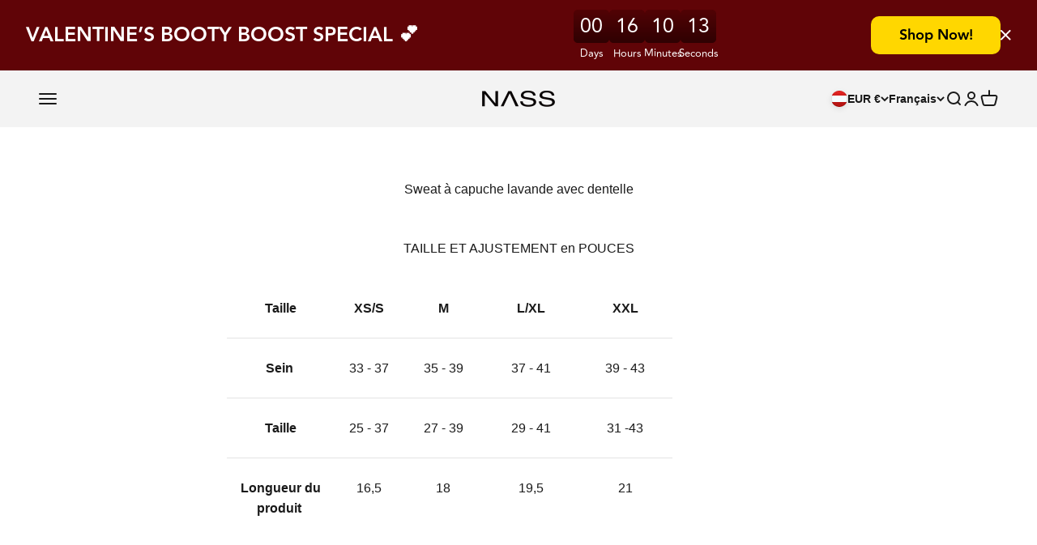

--- FILE ---
content_type: text/html; charset=utf-8
request_url: https://www.nasswear.com/fr-pl/pages/lavender-hoodie-with-a-lace
body_size: 50124
content:
<!doctype html>

<html class="no-js" lang="fr" dir="ltr">
  <head>
    

    <meta charset="utf-8">
    <meta
      name="viewport"
      content="width=device-width, initial-scale=1.0, height=device-height, minimum-scale=1.0, maximum-scale=1.0"
    >
    <meta name="theme-color" content="#f2f2f2">

    <title>
      Sweat à capuche lavande avec dentelle
    </title><meta name="description" content="TAILLE ET AJUSTEMENT en POUCES Taille XS/S M L/XL XXL Sein  33 - 37 35 - 39 37 - 41 39 - 43 Taille 25 - 37 27 - 39 29 - 41 31 -43 Longueur du produit  16,5 18 19,5 21 TAILLE&amp;amp;COUPE en CM Taille XS/S M L/XL XXL Sein  85 - 95 90 - 100 95 - 105 100 - 110 Taille 65 - 95 70 - 100 75 - 105 80 - 110 Longueur du produit  42"><link rel="canonical" href="https://www.nasswear.com/fr-pl/pages/lavender-hoodie-with-a-lace"><link rel="shortcut icon" href="//www.nasswear.com/cdn/shop/files/nass_favicon.png?v=1766679561&width=96">
      <link rel="apple-touch-icon" href="//www.nasswear.com/cdn/shop/files/nass_favicon.png?v=1766679561&width=180"><link rel="preconnect" href="https://cdn.shopify.com">
    <link rel="preconnect" href="https://fonts.shopifycdn.com" crossorigin>
    <link rel="dns-prefetch" href="https://productreviews.shopifycdn.com">
    <style>
  /* vietnamese */
@font-face {
  font-family: 'Anybody';
  font-style: italic;
  font-weight: 100 900;
  font-stretch: 100%;
  font-display: swap;
  src: url(https://fonts.gstatic.com/s/anybody/v11/VuJgdNvK2Ib2ppdWSKTHN4GOiYrmuF7VpPiuadnSQM7Tl24xHg.woff2) format('woff2');
  unicode-range: U+0102-0103, U+0110-0111, U+0128-0129, U+0168-0169, U+01A0-01A1, U+01AF-01B0, U+0300-0301, U+0303-0304, U+0308-0309, U+0323, U+0329, U+1EA0-1EF9, U+20AB;
}
/* latin-ext */
@font-face {
  font-family: 'Anybody';
  font-style: italic;
  font-weight: 100 900;
  font-stretch: 100%;
  font-display: swap;
  src: url(https://fonts.gstatic.com/s/anybody/v11/VuJgdNvK2Ib2ppdWSKTHN4GOiYrmuF7VpPiuadjSQM7Tl24xHg.woff2) format('woff2');
  unicode-range: U+0100-02AF, U+0304, U+0308, U+0329, U+1E00-1E9F, U+1EF2-1EFF, U+2020, U+20A0-20AB, U+20AD-20C0, U+2113, U+2C60-2C7F, U+A720-A7FF;
}
/* latin */
@font-face {
  font-family: 'Anybody';
  font-style: italic;
  font-weight: 100 900;
  font-stretch: 100%;
  font-display: swap;
  src: url(https://fonts.gstatic.com/s/anybody/v11/VuJgdNvK2Ib2ppdWSKTHN4GOiYrmuF7VpPiuadbSQM7Tl24.woff2) format('woff2');
  unicode-range: U+0000-00FF, U+0131, U+0152-0153, U+02BB-02BC, U+02C6, U+02DA, U+02DC, U+0304, U+0308, U+0329, U+2000-206F, U+2074, U+20AC, U+2122, U+2191, U+2193, U+2212, U+2215, U+FEFF, U+FFFD;
}
/* vietnamese */
@font-face {
  font-family: 'Anybody';
  font-style: normal;
  font-weight: 100 900;
  font-stretch: 100%;
  font-display: swap;
  src: url(https://fonts.gstatic.com/s/anybody/v11/VuJudNvK2Ib2ppdWYq311GH32hxIv0sd5iDkWdTYR-zRp28.woff2) format('woff2');
  unicode-range: U+0102-0103, U+0110-0111, U+0128-0129, U+0168-0169, U+01A0-01A1, U+01AF-01B0, U+0300-0301, U+0303-0304, U+0308-0309, U+0323, U+0329, U+1EA0-1EF9, U+20AB;
}
/* latin-ext */
@font-face {
  font-family: 'Anybody';
  font-style: normal;
  font-weight: 100 900;
  font-stretch: 100%;
  font-display: swap;
  src: url(https://fonts.gstatic.com/s/anybody/v11/VuJudNvK2Ib2ppdWYq311GH32hxIv0sd5iDlWdTYR-zRp28.woff2) format('woff2');
  unicode-range: U+0100-02AF, U+0304, U+0308, U+0329, U+1E00-1E9F, U+1EF2-1EFF, U+2020, U+20A0-20AB, U+20AD-20C0, U+2113, U+2C60-2C7F, U+A720-A7FF;
}
/* latin */
@font-face {
  font-family: 'Anybody';
  font-style: normal;
  font-weight: 100 900;
  font-stretch: 100%;
  font-display: swap;
  src: url(https://fonts.gstatic.com/s/anybody/v11/VuJudNvK2Ib2ppdWYq311GH32hxIv0sd5iDrWdTYR-zR.woff2) format('woff2');
  unicode-range: U+0000-00FF, U+0131, U+0152-0153, U+02BB-02BC, U+02C6, U+02DA, U+02DC, U+0304, U+0308, U+0329, U+2000-206F, U+2074, U+20AC, U+2122, U+2191, U+2193, U+2212, U+2215, U+FEFF, U+FFFD;
}
</style>
<link rel="preload" href="//www.nasswear.com/cdn/fonts/anybody/anybody_n4.ccf4240dd23726e0951f92f80cd72db2afd07b06.woff2" as="font" type="font/woff2" crossorigin><link rel="preload" href="//www.nasswear.com/cdn/fonts/figtree/figtree_n4.3c0838aba1701047e60be6a99a1b0a40ce9b8419.woff2" as="font" type="font/woff2" crossorigin><meta property="og:type" content="website">
  <meta property="og:title" content="Sweat à capuche lavande avec dentelle"><meta property="og:description" content="TAILLE ET AJUSTEMENT en POUCES Taille XS/S M L/XL XXL Sein  33 - 37 35 - 39 37 - 41 39 - 43 Taille 25 - 37 27 - 39 29 - 41 31 -43 Longueur du produit  16,5 18 19,5 21 TAILLE&amp;amp;COUPE en CM Taille XS/S M L/XL XXL Sein  85 - 95 90 - 100 95 - 105 100 - 110 Taille 65 - 95 70 - 100 75 - 105 80 - 110 Longueur du produit  42"><meta property="og:url" content="https://www.nasswear.com/fr-pl/pages/lavender-hoodie-with-a-lace">
<meta property="og:site_name" content="NΛSS"><meta name="twitter:card" content="summary"><meta name="twitter:title" content="Sweat à capuche lavande avec dentelle">
  <meta name="twitter:description" content="TAILLE ET AJUSTEMENT en POUCES Taille XS/S M L/XL XXL Sein  33 - 37 35 - 39 37 - 41 39 - 43 Taille 25 - 37 27 - 39 29 - 41 31 -43 Longueur du produit  16,5 18 19,5 21 TAILLE&amp;amp;COUPE en CM Taille XS/S M L/XL XXL Sein  85 - 95 90 - 100 95 - 105 100 - 110 Taille 65 - 95 70 - 100 75 - 105 80 - 110 Longueur du produit  42">


  <script type="application/ld+json">
  {
    "@context": "https://schema.org",
    "@type": "BreadcrumbList",
  "itemListElement": [{
      "@type": "ListItem",
      "position": 1,
      "name": "Accueil",
      "item": "https://www.nasswear.com"
    },{
          "@type": "ListItem",
          "position": 2,
          "name": "Sweat à capuche lavande avec dentelle",
          "item": "https://www.nasswear.com/fr-pl/pages/lavender-hoodie-with-a-lace"
        }]
  }
  </script>

<style>/* Typography (heading) */
  @font-face {
  font-family: Anybody;
  font-weight: 400;
  font-style: normal;
  font-display: fallback;
  src: url("//www.nasswear.com/cdn/fonts/anybody/anybody_n4.ccf4240dd23726e0951f92f80cd72db2afd07b06.woff2") format("woff2"),
       url("//www.nasswear.com/cdn/fonts/anybody/anybody_n4.0816807d519dfe700e2ff0b049cbcb9cd3537f70.woff") format("woff");
}

@font-face {
  font-family: Anybody;
  font-weight: 400;
  font-style: italic;
  font-display: fallback;
  src: url("//www.nasswear.com/cdn/fonts/anybody/anybody_i4.a0e6854a1b9fb6fae84139f5c6af99f4c5b0ae5b.woff2") format("woff2"),
       url("//www.nasswear.com/cdn/fonts/anybody/anybody_i4.ddb141829b2757b4408f48bdbc9e937ac915bfdb.woff") format("woff");
}

/* Typography (body) */
  @font-face {
  font-family: Figtree;
  font-weight: 400;
  font-style: normal;
  font-display: fallback;
  src: url("//www.nasswear.com/cdn/fonts/figtree/figtree_n4.3c0838aba1701047e60be6a99a1b0a40ce9b8419.woff2") format("woff2"),
       url("//www.nasswear.com/cdn/fonts/figtree/figtree_n4.c0575d1db21fc3821f17fd6617d3dee552312137.woff") format("woff");
}

@font-face {
  font-family: Figtree;
  font-weight: 400;
  font-style: italic;
  font-display: fallback;
  src: url("//www.nasswear.com/cdn/fonts/figtree/figtree_i4.89f7a4275c064845c304a4cf8a4a586060656db2.woff2") format("woff2"),
       url("//www.nasswear.com/cdn/fonts/figtree/figtree_i4.6f955aaaafc55a22ffc1f32ecf3756859a5ad3e2.woff") format("woff");
}

@font-face {
  font-family: Figtree;
  font-weight: 700;
  font-style: normal;
  font-display: fallback;
  src: url("//www.nasswear.com/cdn/fonts/figtree/figtree_n7.2fd9bfe01586148e644724096c9d75e8c7a90e55.woff2") format("woff2"),
       url("//www.nasswear.com/cdn/fonts/figtree/figtree_n7.ea05de92d862f9594794ab281c4c3a67501ef5fc.woff") format("woff");
}

@font-face {
  font-family: Figtree;
  font-weight: 700;
  font-style: italic;
  font-display: fallback;
  src: url("//www.nasswear.com/cdn/fonts/figtree/figtree_i7.06add7096a6f2ab742e09ec7e498115904eda1fe.woff2") format("woff2"),
       url("//www.nasswear.com/cdn/fonts/figtree/figtree_i7.ee584b5fcaccdbb5518c0228158941f8df81b101.woff") format("woff");
}

:root {
    /**
     * ---------------------------------------------------------------------
     * SPACING VARIABLES
     *
     * We are using a spacing inspired from frameworks like Tailwind CSS.
     * ---------------------------------------------------------------------
     */
    --spacing-0-5: 0.125rem; /* 2px */
    --spacing-1: 0.25rem; /* 4px */
    --spacing-1-5: 0.375rem; /* 6px */
    --spacing-2: 0.5rem; /* 8px */
    --spacing-2-5: 0.625rem; /* 10px */
    --spacing-3: 0.75rem; /* 12px */
    --spacing-3-5: 0.875rem; /* 14px */
    --spacing-4: 1rem; /* 16px */
    --spacing-4-5: 1.125rem; /* 18px */
    --spacing-5: 1.25rem; /* 20px */
    --spacing-5-5: 1.375rem; /* 22px */
    --spacing-6: 1.5rem; /* 24px */
    --spacing-6-5: 1.625rem; /* 26px */
    --spacing-7: 1.75rem; /* 28px */
    --spacing-7-5: 1.875rem; /* 30px */
    --spacing-8: 2rem; /* 32px */
    --spacing-8-5: 2.125rem; /* 34px */
    --spacing-9: 2.25rem; /* 36px */
    --spacing-9-5: 2.375rem; /* 38px */
    --spacing-10: 2.5rem; /* 40px */
    --spacing-11: 2.75rem; /* 44px */
    --spacing-12: 3rem; /* 48px */
    --spacing-14: 3.5rem; /* 56px */
    --spacing-16: 4rem; /* 64px */
    --spacing-18: 4.5rem; /* 72px */
    --spacing-20: 5rem; /* 80px */
    --spacing-24: 6rem; /* 96px */
    --spacing-28: 7rem; /* 112px */
    --spacing-32: 8rem; /* 128px */
    --spacing-36: 9rem; /* 144px */
    --spacing-40: 10rem; /* 160px */
    --spacing-44: 11rem; /* 176px */
    --spacing-48: 12rem; /* 192px */
    --spacing-52: 13rem; /* 208px */
    --spacing-56: 14rem; /* 224px */
    --spacing-60: 15rem; /* 240px */
    --spacing-64: 16rem; /* 256px */
    --spacing-72: 18rem; /* 288px */
    --spacing-80: 20rem; /* 320px */
    --spacing-96: 24rem; /* 384px */

    /* Container */
    --container-max-width: 1600px;
    --container-narrow-max-width: 1350px;
    --container-gutter: var(--spacing-5);
    --section-outer-spacing-block: var(--spacing-12);
    --section-inner-max-spacing-block: var(--spacing-10);
    --section-inner-spacing-inline: var(--container-gutter);
    --section-stack-spacing-block: var(--spacing-8);

    /* Grid gutter */
    --grid-gutter: var(--spacing-5);

    /* Product list settings */
    --product-list-row-gap: var(--spacing-8);
    --product-list-column-gap: var(--grid-gutter);

    /* Form settings */
    --input-gap: var(--spacing-2);
    --input-height: 2.625rem;
    --input-padding-inline: var(--spacing-4);

    /* Other sizes */
    --sticky-area-height: calc(var(--sticky-announcement-bar-enabled, 0) * var(--announcement-bar-height, 0px) + var(--sticky-header-enabled, 0) * var(--header-height, 0px));

    /* RTL support */
    --transform-logical-flip: 1;
    --transform-origin-start: left;
    --transform-origin-end: right;

    /**
     * ---------------------------------------------------------------------
     * TYPOGRAPHY
     * ---------------------------------------------------------------------
     */

    /* Font properties */
    --heading-font-family: Anybody, sans-serif;
    --heading-font-weight: 400;
    --heading-font-style: normal;
    --heading-text-transform: normal;
    --heading-letter-spacing: 0.01em;
    --text-font-family: Anybody, Figtree, sans-serif;
    --text-font-weight: 400;
    --text-font-style: normal;
    --text-letter-spacing: 0.0em;

    /* Font sizes */
    --text-h0: 3rem;
    --text-h1: 2.5rem;
    --text-h2: 2rem;
    --text-h3: 1.5rem;
    --text-h4: 1.375rem;
    --text-h5: 1.125rem;
    --text-h6: 1rem;
    --text-xs: 0.6875rem;
    --text-sm: 0.75rem;
    --text-base: 0.875rem;
    --text-lg: 1.125rem;

    /**
     * ---------------------------------------------------------------------
     * COLORS
     * ---------------------------------------------------------------------
     */

    /* Color settings */--accent: 26 26 26;
    --text-primary: 26 26 26;
    --background-primary: 255 255 255;
    --dialog-background: 255 255 255;
    --border-color: var(--text-color, var(--text-primary)) / 0.12;

    /* Button colors */
    --button-background-primary: 26 26 26;
    --button-text-primary: 255 255 255;
    --button-background-secondary: 240 196 23;
    --button-text-secondary: 26 26 26;

    /* Status colors */
    --success-background: 224 244 232;
    --success-text: 0 163 65;
    --warning-background: 255 246 233;
    --warning-text: 255 183 74;
    --error-background: 254 231 231;
    --error-text: 248 58 58;

    /* Product colors */
    --on-sale-text: 248 58 58;
    --on-sale-badge-background: 248 58 58;
    --on-sale-badge-text: 255 255 255;
    --sold-out-badge-background: 0 0 0;
    --sold-out-badge-text: 255 255 255;
    --primary-badge-background: 128 60 238;
    --primary-badge-text: 255 255 255;
    --star-color: 255 183 74;
    --product-card-background: 255 255 255;
    --product-card-text: 26 26 26;

    /* Header colors */
    --header-background: 242 242 242;
    --header-text: 26 26 26;

    /* Footer colors */
    --footer-background: 255 255 255;
    --footer-text: 26 26 26;

    /* Rounded variables (used for border radius) */
    --rounded-xs: 0.25rem;
    --rounded-sm: 0.375rem;
    --rounded: 0.75rem;
    --rounded-lg: 1.5rem;
    --rounded-full: 9999px;

    --rounded-button: 3.75rem;
    --rounded-input: 0.5rem;

    /* Box shadow */
    --shadow-sm: 0 2px 8px rgb(var(--text-primary) / 0.1);
    --shadow: 0 5px 15px rgb(var(--text-primary) / 0.1);
    --shadow-md: 0 5px 30px rgb(var(--text-primary) / 0.1);
    --shadow-block: 0px 18px 50px rgb(var(--text-primary) / 0.1);

    /**
     * ---------------------------------------------------------------------
     * OTHER
     * ---------------------------------------------------------------------
     */

    --cursor-close-svg-url: url(//www.nasswear.com/cdn/shop/t/49/assets/cursor-close.svg?v=147174565022153725511704823948);
    --cursor-zoom-in-svg-url: url(//www.nasswear.com/cdn/shop/t/49/assets/cursor-zoom-in.svg?v=154953035094101115921704823948);
    --cursor-zoom-out-svg-url: url(//www.nasswear.com/cdn/shop/t/49/assets/cursor-zoom-out.svg?v=16155520337305705181704823948);
    --checkmark-svg-url: url(//www.nasswear.com/cdn/shop/t/49/assets/checkmark.svg?v=77552481021870063511704823948);
  }

  [dir="rtl"]:root {
    /* RTL support */
    --transform-logical-flip: -1;
    --transform-origin-start: right;
    --transform-origin-end: left;
  }

  @media screen and (min-width: 700px) {
    :root {
      /* Typography (font size) */
      --text-h0: 4rem;
      --text-h1: 3rem;
      --text-h2: 2.5rem;
      --text-h3: 2rem;
      --text-h4: 1.625rem;
      --text-h5: 1.25rem;
      --text-h6: 1.125rem;

      --text-xs: 0.75rem;
      --text-sm: 0.875rem;
      --text-base: 1.0rem;
      --text-lg: 1.25rem;

      /* Spacing */
      --container-gutter: 2rem;
      --section-outer-spacing-block: var(--spacing-16);
      --section-inner-max-spacing-block: var(--spacing-12);
      --section-inner-spacing-inline: var(--spacing-12);
      --section-stack-spacing-block: var(--spacing-12);

      /* Grid gutter */
      --grid-gutter: var(--spacing-6);

      /* Product list settings */
      --product-list-row-gap: var(--spacing-12);

      /* Form settings */
      --input-gap: 1rem;
      --input-height: 3.125rem;
      --input-padding-inline: var(--spacing-5);
    }
  }

  @media screen and (min-width: 1000px) {
    :root {
      /* Spacing settings */
      --container-gutter: var(--spacing-12);
      --section-outer-spacing-block: var(--spacing-18);
      --section-inner-max-spacing-block: var(--spacing-16);
      --section-inner-spacing-inline: var(--spacing-16);
      --section-stack-spacing-block: var(--spacing-12);
    }
  }

  @media screen and (min-width: 1150px) {
    :root {
      /* Spacing settings */
      --container-gutter: var(--spacing-12);
      --section-outer-spacing-block: var(--spacing-20);
      --section-inner-max-spacing-block: var(--spacing-16);
      --section-inner-spacing-inline: var(--spacing-16);
      --section-stack-spacing-block: var(--spacing-12);
    }
  }

  @media screen and (min-width: 1400px) {
    :root {
      /* Typography (font size) */
      --text-h0: 5rem;
      --text-h1: 3.75rem;
      --text-h2: 3rem;
      --text-h3: 2.25rem;
      --text-h4: 2rem;
      --text-h5: 1.5rem;
      --text-h6: 1.25rem;

      --section-outer-spacing-block: var(--spacing-24);
      --section-inner-max-spacing-block: var(--spacing-18);
      --section-inner-spacing-inline: var(--spacing-18);
    }
  }

  @media screen and (min-width: 1600px) {
    :root {
      --section-outer-spacing-block: var(--spacing-24);
      --section-inner-max-spacing-block: var(--spacing-20);
      --section-inner-spacing-inline: var(--spacing-20);
    }
  }

  /**
   * ---------------------------------------------------------------------
   * LIQUID DEPENDANT CSS
   *
   * Our main CSS is Liquid free, but some very specific features depend on
   * theme settings, so we have them here
   * ---------------------------------------------------------------------
   */@media screen and (pointer: fine) {
        .button:not([disabled]):hover, .btn:not([disabled]):hover, .shopify-payment-button__button--unbranded:not([disabled]):hover {
          --button-background-opacity: 0.85;
        }

        .button--subdued:not([disabled]):hover {
          --button-background: var(--text-color) / .05 !important;
        }
      }</style><script>
  document.documentElement.classList.replace('no-js', 'js');

  // This allows to expose several variables to the global scope, to be used in scripts
  window.themeVariables = {
    settings: {
      showPageTransition: false,
      headingApparition: "split_fade",
      pageType: "page",
      moneyFormat: "€{{amount_with_comma_separator}}",
      moneyWithCurrencyFormat: "€{{amount_with_comma_separator}} EUR",
      currencyCodeEnabled: false,
      cartType: "drawer",
      showDiscount: false,
      discountMode: "percentage"
    },

    strings: {
      accessibilityClose: "Fermer",
      accessibilityNext: "Suivant",
      accessibilityPrevious: "Précédent",
      addToCartButton: "Ajouter au panier",
      soldOutButton: "En rupture",
      preOrderButton: "Pré-commander",
      unavailableButton: "Indisponible",
      closeGallery: "Fermer la galerie",
      zoomGallery: "Zoomer sur l\u0026#39;image",
      errorGallery: "L\u0026#39;image ne peut pas etre chargée",
      soldOutBadge: "En rupture",
      discountBadge: "Economisez @@",
      sku: "SKU:",
      searchNoResults: "Aucun résultat ne correspond à votre recherche.",
      addOrderNote: "Ajouter une note",
      editOrderNote: "Modifier la note",
      shippingEstimatorNoResults: "Nous ne livrons pas à votre adresse.",
      shippingEstimatorOneResult: "Il y a un résultat pour votre adresse :",
      shippingEstimatorMultipleResults: "Il y a plusieurs résultats pour votre adresse :",
      shippingEstimatorError: "Impossible d\u0026#39;estimer les frais de livraison :"
    },

    breakpoints: {
      'sm': 'screen and (min-width: 700px)',
      'md': 'screen and (min-width: 1000px)',
      'lg': 'screen and (min-width: 1150px)',
      'xl': 'screen and (min-width: 1400px)',

      'sm-max': 'screen and (max-width: 699px)',
      'md-max': 'screen and (max-width: 999px)',
      'lg-max': 'screen and (max-width: 1149px)',
      'xl-max': 'screen and (max-width: 1399px)'
    }
  };// For detecting native share
  document.documentElement.classList.add(`native-share--${navigator.share ? 'enabled' : 'disabled'}`);</script><script type="module" src="//www.nasswear.com/cdn/shop/t/49/assets/vendor.min.js?v=110209841862038618801705347542"></script>
    <script type="module" src="//www.nasswear.com/cdn/shop/t/49/assets/theme.js?v=26012558686427320031768808747"></script>
    <script type="module" src="//www.nasswear.com/cdn/shop/t/49/assets/custom.js?v=116147996857177867801704824463"></script>
    <script type="module" src="//www.nasswear.com/cdn/shop/t/49/assets/sections.js?v=53279124343306923191768808748"></script>

    <script>window.performance && window.performance.mark && window.performance.mark('shopify.content_for_header.start');</script><meta name="robots" content="noindex,nofollow">
<meta name="google-site-verification" content="zbFrZ46aSayOi1Ejth7qDhzyGG41wpxWXQch_LdRyNg">
<meta name="google-site-verification" content="IJrIxnMioeeji8vyfUo9Imjg6XGkhdJpTIOvawLvylU">
<meta name="google-site-verification" content="SUd13IDQKdM7Gpv2u04_WiO6pvYDX_fAiFIeIYCs0nU">
<meta name="facebook-domain-verification" content="mcouobi4idm2cg931ldu34ao9nulyy">
<meta id="shopify-digital-wallet" name="shopify-digital-wallet" content="/27656585290/digital_wallets/dialog">
<meta name="shopify-checkout-api-token" content="764fade71ed5849d1beb446d9ac3f4d0">
<meta id="in-context-paypal-metadata" data-shop-id="27656585290" data-venmo-supported="false" data-environment="production" data-locale="fr_FR" data-paypal-v4="true" data-currency="EUR">
<link rel="alternate" hreflang="x-default" href="https://www.nasswear.com/pages/lavender-hoodie-with-a-lace">
<link rel="alternate" hreflang="en" href="https://www.nasswear.com/pages/lavender-hoodie-with-a-lace">
<link rel="alternate" hreflang="es" href="https://www.nasswear.com/es/pages/lavender-hoodie-with-a-lace">
<link rel="alternate" hreflang="it" href="https://www.nasswear.com/it/pages/lavender-hoodie-with-a-lace">
<link rel="alternate" hreflang="de" href="https://www.nasswear.com/de/pages/lavender-hoodie-with-a-lace">
<link rel="alternate" hreflang="fr" href="https://www.nasswear.com/fr/pages/lavender-hoodie-with-a-lace">
<link rel="alternate" hreflang="en-PL" href="https://www.nasswear.com/en-pl/pages/lavender-hoodie-with-a-lace">
<link rel="alternate" hreflang="fr-PL" href="https://www.nasswear.com/fr-pl/pages/lavender-hoodie-with-a-lace">
<link rel="alternate" hreflang="de-PL" href="https://www.nasswear.com/de-pl/pages/lavender-hoodie-with-a-lace">
<link rel="alternate" hreflang="it-PL" href="https://www.nasswear.com/it-pl/pages/lavender-hoodie-with-a-lace">
<link rel="alternate" hreflang="es-PL" href="https://www.nasswear.com/es-pl/pages/lavender-hoodie-with-a-lace">
<link rel="alternate" hreflang="en-AT" href="https://www.nasswear.com/en-pl/pages/lavender-hoodie-with-a-lace">
<link rel="alternate" hreflang="fr-AT" href="https://www.nasswear.com/fr-pl/pages/lavender-hoodie-with-a-lace">
<link rel="alternate" hreflang="de-AT" href="https://www.nasswear.com/de-pl/pages/lavender-hoodie-with-a-lace">
<link rel="alternate" hreflang="it-AT" href="https://www.nasswear.com/it-pl/pages/lavender-hoodie-with-a-lace">
<link rel="alternate" hreflang="es-AT" href="https://www.nasswear.com/es-pl/pages/lavender-hoodie-with-a-lace">
<link rel="alternate" hreflang="en-BE" href="https://www.nasswear.com/en-pl/pages/lavender-hoodie-with-a-lace">
<link rel="alternate" hreflang="fr-BE" href="https://www.nasswear.com/fr-pl/pages/lavender-hoodie-with-a-lace">
<link rel="alternate" hreflang="de-BE" href="https://www.nasswear.com/de-pl/pages/lavender-hoodie-with-a-lace">
<link rel="alternate" hreflang="it-BE" href="https://www.nasswear.com/it-pl/pages/lavender-hoodie-with-a-lace">
<link rel="alternate" hreflang="es-BE" href="https://www.nasswear.com/es-pl/pages/lavender-hoodie-with-a-lace">
<link rel="alternate" hreflang="en-BG" href="https://www.nasswear.com/en-pl/pages/lavender-hoodie-with-a-lace">
<link rel="alternate" hreflang="fr-BG" href="https://www.nasswear.com/fr-pl/pages/lavender-hoodie-with-a-lace">
<link rel="alternate" hreflang="de-BG" href="https://www.nasswear.com/de-pl/pages/lavender-hoodie-with-a-lace">
<link rel="alternate" hreflang="it-BG" href="https://www.nasswear.com/it-pl/pages/lavender-hoodie-with-a-lace">
<link rel="alternate" hreflang="es-BG" href="https://www.nasswear.com/es-pl/pages/lavender-hoodie-with-a-lace">
<link rel="alternate" hreflang="en-HR" href="https://www.nasswear.com/en-pl/pages/lavender-hoodie-with-a-lace">
<link rel="alternate" hreflang="fr-HR" href="https://www.nasswear.com/fr-pl/pages/lavender-hoodie-with-a-lace">
<link rel="alternate" hreflang="de-HR" href="https://www.nasswear.com/de-pl/pages/lavender-hoodie-with-a-lace">
<link rel="alternate" hreflang="it-HR" href="https://www.nasswear.com/it-pl/pages/lavender-hoodie-with-a-lace">
<link rel="alternate" hreflang="es-HR" href="https://www.nasswear.com/es-pl/pages/lavender-hoodie-with-a-lace">
<link rel="alternate" hreflang="en-CY" href="https://www.nasswear.com/en-pl/pages/lavender-hoodie-with-a-lace">
<link rel="alternate" hreflang="fr-CY" href="https://www.nasswear.com/fr-pl/pages/lavender-hoodie-with-a-lace">
<link rel="alternate" hreflang="de-CY" href="https://www.nasswear.com/de-pl/pages/lavender-hoodie-with-a-lace">
<link rel="alternate" hreflang="it-CY" href="https://www.nasswear.com/it-pl/pages/lavender-hoodie-with-a-lace">
<link rel="alternate" hreflang="es-CY" href="https://www.nasswear.com/es-pl/pages/lavender-hoodie-with-a-lace">
<link rel="alternate" hreflang="en-CZ" href="https://www.nasswear.com/en-pl/pages/lavender-hoodie-with-a-lace">
<link rel="alternate" hreflang="fr-CZ" href="https://www.nasswear.com/fr-pl/pages/lavender-hoodie-with-a-lace">
<link rel="alternate" hreflang="de-CZ" href="https://www.nasswear.com/de-pl/pages/lavender-hoodie-with-a-lace">
<link rel="alternate" hreflang="it-CZ" href="https://www.nasswear.com/it-pl/pages/lavender-hoodie-with-a-lace">
<link rel="alternate" hreflang="es-CZ" href="https://www.nasswear.com/es-pl/pages/lavender-hoodie-with-a-lace">
<link rel="alternate" hreflang="en-DK" href="https://www.nasswear.com/en-pl/pages/lavender-hoodie-with-a-lace">
<link rel="alternate" hreflang="fr-DK" href="https://www.nasswear.com/fr-pl/pages/lavender-hoodie-with-a-lace">
<link rel="alternate" hreflang="de-DK" href="https://www.nasswear.com/de-pl/pages/lavender-hoodie-with-a-lace">
<link rel="alternate" hreflang="it-DK" href="https://www.nasswear.com/it-pl/pages/lavender-hoodie-with-a-lace">
<link rel="alternate" hreflang="es-DK" href="https://www.nasswear.com/es-pl/pages/lavender-hoodie-with-a-lace">
<link rel="alternate" hreflang="en-EE" href="https://www.nasswear.com/en-pl/pages/lavender-hoodie-with-a-lace">
<link rel="alternate" hreflang="fr-EE" href="https://www.nasswear.com/fr-pl/pages/lavender-hoodie-with-a-lace">
<link rel="alternate" hreflang="de-EE" href="https://www.nasswear.com/de-pl/pages/lavender-hoodie-with-a-lace">
<link rel="alternate" hreflang="it-EE" href="https://www.nasswear.com/it-pl/pages/lavender-hoodie-with-a-lace">
<link rel="alternate" hreflang="es-EE" href="https://www.nasswear.com/es-pl/pages/lavender-hoodie-with-a-lace">
<link rel="alternate" hreflang="en-FI" href="https://www.nasswear.com/en-pl/pages/lavender-hoodie-with-a-lace">
<link rel="alternate" hreflang="fr-FI" href="https://www.nasswear.com/fr-pl/pages/lavender-hoodie-with-a-lace">
<link rel="alternate" hreflang="de-FI" href="https://www.nasswear.com/de-pl/pages/lavender-hoodie-with-a-lace">
<link rel="alternate" hreflang="it-FI" href="https://www.nasswear.com/it-pl/pages/lavender-hoodie-with-a-lace">
<link rel="alternate" hreflang="es-FI" href="https://www.nasswear.com/es-pl/pages/lavender-hoodie-with-a-lace">
<link rel="alternate" hreflang="en-FR" href="https://www.nasswear.com/en-pl/pages/lavender-hoodie-with-a-lace">
<link rel="alternate" hreflang="fr-FR" href="https://www.nasswear.com/fr-pl/pages/lavender-hoodie-with-a-lace">
<link rel="alternate" hreflang="de-FR" href="https://www.nasswear.com/de-pl/pages/lavender-hoodie-with-a-lace">
<link rel="alternate" hreflang="it-FR" href="https://www.nasswear.com/it-pl/pages/lavender-hoodie-with-a-lace">
<link rel="alternate" hreflang="es-FR" href="https://www.nasswear.com/es-pl/pages/lavender-hoodie-with-a-lace">
<link rel="alternate" hreflang="en-GE" href="https://www.nasswear.com/en-pl/pages/lavender-hoodie-with-a-lace">
<link rel="alternate" hreflang="fr-GE" href="https://www.nasswear.com/fr-pl/pages/lavender-hoodie-with-a-lace">
<link rel="alternate" hreflang="de-GE" href="https://www.nasswear.com/de-pl/pages/lavender-hoodie-with-a-lace">
<link rel="alternate" hreflang="it-GE" href="https://www.nasswear.com/it-pl/pages/lavender-hoodie-with-a-lace">
<link rel="alternate" hreflang="es-GE" href="https://www.nasswear.com/es-pl/pages/lavender-hoodie-with-a-lace">
<link rel="alternate" hreflang="en-DE" href="https://www.nasswear.com/en-pl/pages/lavender-hoodie-with-a-lace">
<link rel="alternate" hreflang="fr-DE" href="https://www.nasswear.com/fr-pl/pages/lavender-hoodie-with-a-lace">
<link rel="alternate" hreflang="de-DE" href="https://www.nasswear.com/de-pl/pages/lavender-hoodie-with-a-lace">
<link rel="alternate" hreflang="it-DE" href="https://www.nasswear.com/it-pl/pages/lavender-hoodie-with-a-lace">
<link rel="alternate" hreflang="es-DE" href="https://www.nasswear.com/es-pl/pages/lavender-hoodie-with-a-lace">
<link rel="alternate" hreflang="en-GR" href="https://www.nasswear.com/en-pl/pages/lavender-hoodie-with-a-lace">
<link rel="alternate" hreflang="fr-GR" href="https://www.nasswear.com/fr-pl/pages/lavender-hoodie-with-a-lace">
<link rel="alternate" hreflang="de-GR" href="https://www.nasswear.com/de-pl/pages/lavender-hoodie-with-a-lace">
<link rel="alternate" hreflang="it-GR" href="https://www.nasswear.com/it-pl/pages/lavender-hoodie-with-a-lace">
<link rel="alternate" hreflang="es-GR" href="https://www.nasswear.com/es-pl/pages/lavender-hoodie-with-a-lace">
<link rel="alternate" hreflang="en-HU" href="https://www.nasswear.com/en-pl/pages/lavender-hoodie-with-a-lace">
<link rel="alternate" hreflang="fr-HU" href="https://www.nasswear.com/fr-pl/pages/lavender-hoodie-with-a-lace">
<link rel="alternate" hreflang="de-HU" href="https://www.nasswear.com/de-pl/pages/lavender-hoodie-with-a-lace">
<link rel="alternate" hreflang="it-HU" href="https://www.nasswear.com/it-pl/pages/lavender-hoodie-with-a-lace">
<link rel="alternate" hreflang="es-HU" href="https://www.nasswear.com/es-pl/pages/lavender-hoodie-with-a-lace">
<link rel="alternate" hreflang="en-IS" href="https://www.nasswear.com/en-pl/pages/lavender-hoodie-with-a-lace">
<link rel="alternate" hreflang="fr-IS" href="https://www.nasswear.com/fr-pl/pages/lavender-hoodie-with-a-lace">
<link rel="alternate" hreflang="de-IS" href="https://www.nasswear.com/de-pl/pages/lavender-hoodie-with-a-lace">
<link rel="alternate" hreflang="it-IS" href="https://www.nasswear.com/it-pl/pages/lavender-hoodie-with-a-lace">
<link rel="alternate" hreflang="es-IS" href="https://www.nasswear.com/es-pl/pages/lavender-hoodie-with-a-lace">
<link rel="alternate" hreflang="en-IE" href="https://www.nasswear.com/en-pl/pages/lavender-hoodie-with-a-lace">
<link rel="alternate" hreflang="fr-IE" href="https://www.nasswear.com/fr-pl/pages/lavender-hoodie-with-a-lace">
<link rel="alternate" hreflang="de-IE" href="https://www.nasswear.com/de-pl/pages/lavender-hoodie-with-a-lace">
<link rel="alternate" hreflang="it-IE" href="https://www.nasswear.com/it-pl/pages/lavender-hoodie-with-a-lace">
<link rel="alternate" hreflang="es-IE" href="https://www.nasswear.com/es-pl/pages/lavender-hoodie-with-a-lace">
<link rel="alternate" hreflang="en-IT" href="https://www.nasswear.com/en-pl/pages/lavender-hoodie-with-a-lace">
<link rel="alternate" hreflang="fr-IT" href="https://www.nasswear.com/fr-pl/pages/lavender-hoodie-with-a-lace">
<link rel="alternate" hreflang="de-IT" href="https://www.nasswear.com/de-pl/pages/lavender-hoodie-with-a-lace">
<link rel="alternate" hreflang="it-IT" href="https://www.nasswear.com/it-pl/pages/lavender-hoodie-with-a-lace">
<link rel="alternate" hreflang="es-IT" href="https://www.nasswear.com/es-pl/pages/lavender-hoodie-with-a-lace">
<link rel="alternate" hreflang="en-LV" href="https://www.nasswear.com/en-pl/pages/lavender-hoodie-with-a-lace">
<link rel="alternate" hreflang="fr-LV" href="https://www.nasswear.com/fr-pl/pages/lavender-hoodie-with-a-lace">
<link rel="alternate" hreflang="de-LV" href="https://www.nasswear.com/de-pl/pages/lavender-hoodie-with-a-lace">
<link rel="alternate" hreflang="it-LV" href="https://www.nasswear.com/it-pl/pages/lavender-hoodie-with-a-lace">
<link rel="alternate" hreflang="es-LV" href="https://www.nasswear.com/es-pl/pages/lavender-hoodie-with-a-lace">
<link rel="alternate" hreflang="en-LI" href="https://www.nasswear.com/en-pl/pages/lavender-hoodie-with-a-lace">
<link rel="alternate" hreflang="fr-LI" href="https://www.nasswear.com/fr-pl/pages/lavender-hoodie-with-a-lace">
<link rel="alternate" hreflang="de-LI" href="https://www.nasswear.com/de-pl/pages/lavender-hoodie-with-a-lace">
<link rel="alternate" hreflang="it-LI" href="https://www.nasswear.com/it-pl/pages/lavender-hoodie-with-a-lace">
<link rel="alternate" hreflang="es-LI" href="https://www.nasswear.com/es-pl/pages/lavender-hoodie-with-a-lace">
<link rel="alternate" hreflang="en-LT" href="https://www.nasswear.com/en-pl/pages/lavender-hoodie-with-a-lace">
<link rel="alternate" hreflang="fr-LT" href="https://www.nasswear.com/fr-pl/pages/lavender-hoodie-with-a-lace">
<link rel="alternate" hreflang="de-LT" href="https://www.nasswear.com/de-pl/pages/lavender-hoodie-with-a-lace">
<link rel="alternate" hreflang="it-LT" href="https://www.nasswear.com/it-pl/pages/lavender-hoodie-with-a-lace">
<link rel="alternate" hreflang="es-LT" href="https://www.nasswear.com/es-pl/pages/lavender-hoodie-with-a-lace">
<link rel="alternate" hreflang="en-LU" href="https://www.nasswear.com/en-pl/pages/lavender-hoodie-with-a-lace">
<link rel="alternate" hreflang="fr-LU" href="https://www.nasswear.com/fr-pl/pages/lavender-hoodie-with-a-lace">
<link rel="alternate" hreflang="de-LU" href="https://www.nasswear.com/de-pl/pages/lavender-hoodie-with-a-lace">
<link rel="alternate" hreflang="it-LU" href="https://www.nasswear.com/it-pl/pages/lavender-hoodie-with-a-lace">
<link rel="alternate" hreflang="es-LU" href="https://www.nasswear.com/es-pl/pages/lavender-hoodie-with-a-lace">
<link rel="alternate" hreflang="en-MT" href="https://www.nasswear.com/en-pl/pages/lavender-hoodie-with-a-lace">
<link rel="alternate" hreflang="fr-MT" href="https://www.nasswear.com/fr-pl/pages/lavender-hoodie-with-a-lace">
<link rel="alternate" hreflang="de-MT" href="https://www.nasswear.com/de-pl/pages/lavender-hoodie-with-a-lace">
<link rel="alternate" hreflang="it-MT" href="https://www.nasswear.com/it-pl/pages/lavender-hoodie-with-a-lace">
<link rel="alternate" hreflang="es-MT" href="https://www.nasswear.com/es-pl/pages/lavender-hoodie-with-a-lace">
<link rel="alternate" hreflang="en-MD" href="https://www.nasswear.com/en-pl/pages/lavender-hoodie-with-a-lace">
<link rel="alternate" hreflang="fr-MD" href="https://www.nasswear.com/fr-pl/pages/lavender-hoodie-with-a-lace">
<link rel="alternate" hreflang="de-MD" href="https://www.nasswear.com/de-pl/pages/lavender-hoodie-with-a-lace">
<link rel="alternate" hreflang="it-MD" href="https://www.nasswear.com/it-pl/pages/lavender-hoodie-with-a-lace">
<link rel="alternate" hreflang="es-MD" href="https://www.nasswear.com/es-pl/pages/lavender-hoodie-with-a-lace">
<link rel="alternate" hreflang="en-MC" href="https://www.nasswear.com/en-pl/pages/lavender-hoodie-with-a-lace">
<link rel="alternate" hreflang="fr-MC" href="https://www.nasswear.com/fr-pl/pages/lavender-hoodie-with-a-lace">
<link rel="alternate" hreflang="de-MC" href="https://www.nasswear.com/de-pl/pages/lavender-hoodie-with-a-lace">
<link rel="alternate" hreflang="it-MC" href="https://www.nasswear.com/it-pl/pages/lavender-hoodie-with-a-lace">
<link rel="alternate" hreflang="es-MC" href="https://www.nasswear.com/es-pl/pages/lavender-hoodie-with-a-lace">
<link rel="alternate" hreflang="en-ME" href="https://www.nasswear.com/en-pl/pages/lavender-hoodie-with-a-lace">
<link rel="alternate" hreflang="fr-ME" href="https://www.nasswear.com/fr-pl/pages/lavender-hoodie-with-a-lace">
<link rel="alternate" hreflang="de-ME" href="https://www.nasswear.com/de-pl/pages/lavender-hoodie-with-a-lace">
<link rel="alternate" hreflang="it-ME" href="https://www.nasswear.com/it-pl/pages/lavender-hoodie-with-a-lace">
<link rel="alternate" hreflang="es-ME" href="https://www.nasswear.com/es-pl/pages/lavender-hoodie-with-a-lace">
<link rel="alternate" hreflang="en-NL" href="https://www.nasswear.com/en-pl/pages/lavender-hoodie-with-a-lace">
<link rel="alternate" hreflang="fr-NL" href="https://www.nasswear.com/fr-pl/pages/lavender-hoodie-with-a-lace">
<link rel="alternate" hreflang="de-NL" href="https://www.nasswear.com/de-pl/pages/lavender-hoodie-with-a-lace">
<link rel="alternate" hreflang="it-NL" href="https://www.nasswear.com/it-pl/pages/lavender-hoodie-with-a-lace">
<link rel="alternate" hreflang="es-NL" href="https://www.nasswear.com/es-pl/pages/lavender-hoodie-with-a-lace">
<link rel="alternate" hreflang="en-NO" href="https://www.nasswear.com/en-pl/pages/lavender-hoodie-with-a-lace">
<link rel="alternate" hreflang="fr-NO" href="https://www.nasswear.com/fr-pl/pages/lavender-hoodie-with-a-lace">
<link rel="alternate" hreflang="de-NO" href="https://www.nasswear.com/de-pl/pages/lavender-hoodie-with-a-lace">
<link rel="alternate" hreflang="it-NO" href="https://www.nasswear.com/it-pl/pages/lavender-hoodie-with-a-lace">
<link rel="alternate" hreflang="es-NO" href="https://www.nasswear.com/es-pl/pages/lavender-hoodie-with-a-lace">
<link rel="alternate" hreflang="en-PT" href="https://www.nasswear.com/en-pl/pages/lavender-hoodie-with-a-lace">
<link rel="alternate" hreflang="fr-PT" href="https://www.nasswear.com/fr-pl/pages/lavender-hoodie-with-a-lace">
<link rel="alternate" hreflang="de-PT" href="https://www.nasswear.com/de-pl/pages/lavender-hoodie-with-a-lace">
<link rel="alternate" hreflang="it-PT" href="https://www.nasswear.com/it-pl/pages/lavender-hoodie-with-a-lace">
<link rel="alternate" hreflang="es-PT" href="https://www.nasswear.com/es-pl/pages/lavender-hoodie-with-a-lace">
<link rel="alternate" hreflang="en-RO" href="https://www.nasswear.com/en-pl/pages/lavender-hoodie-with-a-lace">
<link rel="alternate" hreflang="fr-RO" href="https://www.nasswear.com/fr-pl/pages/lavender-hoodie-with-a-lace">
<link rel="alternate" hreflang="de-RO" href="https://www.nasswear.com/de-pl/pages/lavender-hoodie-with-a-lace">
<link rel="alternate" hreflang="it-RO" href="https://www.nasswear.com/it-pl/pages/lavender-hoodie-with-a-lace">
<link rel="alternate" hreflang="es-RO" href="https://www.nasswear.com/es-pl/pages/lavender-hoodie-with-a-lace">
<link rel="alternate" hreflang="en-RS" href="https://www.nasswear.com/en-pl/pages/lavender-hoodie-with-a-lace">
<link rel="alternate" hreflang="fr-RS" href="https://www.nasswear.com/fr-pl/pages/lavender-hoodie-with-a-lace">
<link rel="alternate" hreflang="de-RS" href="https://www.nasswear.com/de-pl/pages/lavender-hoodie-with-a-lace">
<link rel="alternate" hreflang="it-RS" href="https://www.nasswear.com/it-pl/pages/lavender-hoodie-with-a-lace">
<link rel="alternate" hreflang="es-RS" href="https://www.nasswear.com/es-pl/pages/lavender-hoodie-with-a-lace">
<link rel="alternate" hreflang="en-SK" href="https://www.nasswear.com/en-pl/pages/lavender-hoodie-with-a-lace">
<link rel="alternate" hreflang="fr-SK" href="https://www.nasswear.com/fr-pl/pages/lavender-hoodie-with-a-lace">
<link rel="alternate" hreflang="de-SK" href="https://www.nasswear.com/de-pl/pages/lavender-hoodie-with-a-lace">
<link rel="alternate" hreflang="it-SK" href="https://www.nasswear.com/it-pl/pages/lavender-hoodie-with-a-lace">
<link rel="alternate" hreflang="es-SK" href="https://www.nasswear.com/es-pl/pages/lavender-hoodie-with-a-lace">
<link rel="alternate" hreflang="en-SI" href="https://www.nasswear.com/en-pl/pages/lavender-hoodie-with-a-lace">
<link rel="alternate" hreflang="fr-SI" href="https://www.nasswear.com/fr-pl/pages/lavender-hoodie-with-a-lace">
<link rel="alternate" hreflang="de-SI" href="https://www.nasswear.com/de-pl/pages/lavender-hoodie-with-a-lace">
<link rel="alternate" hreflang="it-SI" href="https://www.nasswear.com/it-pl/pages/lavender-hoodie-with-a-lace">
<link rel="alternate" hreflang="es-SI" href="https://www.nasswear.com/es-pl/pages/lavender-hoodie-with-a-lace">
<link rel="alternate" hreflang="en-ES" href="https://www.nasswear.com/en-pl/pages/lavender-hoodie-with-a-lace">
<link rel="alternate" hreflang="fr-ES" href="https://www.nasswear.com/fr-pl/pages/lavender-hoodie-with-a-lace">
<link rel="alternate" hreflang="de-ES" href="https://www.nasswear.com/de-pl/pages/lavender-hoodie-with-a-lace">
<link rel="alternate" hreflang="it-ES" href="https://www.nasswear.com/it-pl/pages/lavender-hoodie-with-a-lace">
<link rel="alternate" hreflang="es-ES" href="https://www.nasswear.com/es-pl/pages/lavender-hoodie-with-a-lace">
<link rel="alternate" hreflang="en-SE" href="https://www.nasswear.com/en-pl/pages/lavender-hoodie-with-a-lace">
<link rel="alternate" hreflang="fr-SE" href="https://www.nasswear.com/fr-pl/pages/lavender-hoodie-with-a-lace">
<link rel="alternate" hreflang="de-SE" href="https://www.nasswear.com/de-pl/pages/lavender-hoodie-with-a-lace">
<link rel="alternate" hreflang="it-SE" href="https://www.nasswear.com/it-pl/pages/lavender-hoodie-with-a-lace">
<link rel="alternate" hreflang="es-SE" href="https://www.nasswear.com/es-pl/pages/lavender-hoodie-with-a-lace">
<link rel="alternate" hreflang="en-CH" href="https://www.nasswear.com/en-pl/pages/lavender-hoodie-with-a-lace">
<link rel="alternate" hreflang="fr-CH" href="https://www.nasswear.com/fr-pl/pages/lavender-hoodie-with-a-lace">
<link rel="alternate" hreflang="de-CH" href="https://www.nasswear.com/de-pl/pages/lavender-hoodie-with-a-lace">
<link rel="alternate" hreflang="it-CH" href="https://www.nasswear.com/it-pl/pages/lavender-hoodie-with-a-lace">
<link rel="alternate" hreflang="es-CH" href="https://www.nasswear.com/es-pl/pages/lavender-hoodie-with-a-lace">
<link rel="alternate" hreflang="en-GB" href="https://www.nasswear.com/en-pl/pages/lavender-hoodie-with-a-lace">
<link rel="alternate" hreflang="fr-GB" href="https://www.nasswear.com/fr-pl/pages/lavender-hoodie-with-a-lace">
<link rel="alternate" hreflang="de-GB" href="https://www.nasswear.com/de-pl/pages/lavender-hoodie-with-a-lace">
<link rel="alternate" hreflang="it-GB" href="https://www.nasswear.com/it-pl/pages/lavender-hoodie-with-a-lace">
<link rel="alternate" hreflang="es-GB" href="https://www.nasswear.com/es-pl/pages/lavender-hoodie-with-a-lace">
<link rel="alternate" hreflang="en-IL" href="https://www.nasswear.com/en-pl/pages/lavender-hoodie-with-a-lace">
<link rel="alternate" hreflang="fr-IL" href="https://www.nasswear.com/fr-pl/pages/lavender-hoodie-with-a-lace">
<link rel="alternate" hreflang="de-IL" href="https://www.nasswear.com/de-pl/pages/lavender-hoodie-with-a-lace">
<link rel="alternate" hreflang="it-IL" href="https://www.nasswear.com/it-pl/pages/lavender-hoodie-with-a-lace">
<link rel="alternate" hreflang="es-IL" href="https://www.nasswear.com/es-pl/pages/lavender-hoodie-with-a-lace">
<script async="async" src="/checkouts/internal/preloads.js?locale=fr-AT"></script>
<link rel="preconnect" href="https://shop.app" crossorigin="anonymous">
<script async="async" src="https://shop.app/checkouts/internal/preloads.js?locale=fr-AT&shop_id=27656585290" crossorigin="anonymous"></script>
<script id="apple-pay-shop-capabilities" type="application/json">{"shopId":27656585290,"countryCode":"US","currencyCode":"EUR","merchantCapabilities":["supports3DS"],"merchantId":"gid:\/\/shopify\/Shop\/27656585290","merchantName":"NΛSS","requiredBillingContactFields":["postalAddress","email","phone"],"requiredShippingContactFields":["postalAddress","email","phone"],"shippingType":"shipping","supportedNetworks":["visa","masterCard","amex","discover","elo","jcb"],"total":{"type":"pending","label":"NΛSS","amount":"1.00"},"shopifyPaymentsEnabled":true,"supportsSubscriptions":true}</script>
<script id="shopify-features" type="application/json">{"accessToken":"764fade71ed5849d1beb446d9ac3f4d0","betas":["rich-media-storefront-analytics"],"domain":"www.nasswear.com","predictiveSearch":true,"shopId":27656585290,"locale":"fr"}</script>
<script>var Shopify = Shopify || {};
Shopify.shop = "fit-nass-store.myshopify.com";
Shopify.locale = "fr";
Shopify.currency = {"active":"EUR","rate":"0.8656529"};
Shopify.country = "AT";
Shopify.theme = {"name":"ImpactTheme\/main","id":126056628298,"schema_name":"Impact","schema_version":"4.7.1","theme_store_id":null,"role":"main"};
Shopify.theme.handle = "null";
Shopify.theme.style = {"id":null,"handle":null};
Shopify.cdnHost = "www.nasswear.com/cdn";
Shopify.routes = Shopify.routes || {};
Shopify.routes.root = "/fr-pl/";</script>
<script type="module">!function(o){(o.Shopify=o.Shopify||{}).modules=!0}(window);</script>
<script>!function(o){function n(){var o=[];function n(){o.push(Array.prototype.slice.apply(arguments))}return n.q=o,n}var t=o.Shopify=o.Shopify||{};t.loadFeatures=n(),t.autoloadFeatures=n()}(window);</script>
<script>
  window.ShopifyPay = window.ShopifyPay || {};
  window.ShopifyPay.apiHost = "shop.app\/pay";
  window.ShopifyPay.redirectState = null;
</script>
<script id="shop-js-analytics" type="application/json">{"pageType":"page"}</script>
<script defer="defer" async type="module" src="//www.nasswear.com/cdn/shopifycloud/shop-js/modules/v2/client.init-shop-cart-sync_INwxTpsh.fr.esm.js"></script>
<script defer="defer" async type="module" src="//www.nasswear.com/cdn/shopifycloud/shop-js/modules/v2/chunk.common_YNAa1F1g.esm.js"></script>
<script type="module">
  await import("//www.nasswear.com/cdn/shopifycloud/shop-js/modules/v2/client.init-shop-cart-sync_INwxTpsh.fr.esm.js");
await import("//www.nasswear.com/cdn/shopifycloud/shop-js/modules/v2/chunk.common_YNAa1F1g.esm.js");

  window.Shopify.SignInWithShop?.initShopCartSync?.({"fedCMEnabled":true,"windoidEnabled":true});

</script>
<script>
  window.Shopify = window.Shopify || {};
  if (!window.Shopify.featureAssets) window.Shopify.featureAssets = {};
  window.Shopify.featureAssets['shop-js'] = {"shop-cart-sync":["modules/v2/client.shop-cart-sync_BVs4vSl-.fr.esm.js","modules/v2/chunk.common_YNAa1F1g.esm.js"],"init-fed-cm":["modules/v2/client.init-fed-cm_CEmYoMXU.fr.esm.js","modules/v2/chunk.common_YNAa1F1g.esm.js"],"shop-button":["modules/v2/client.shop-button_BhVpOdEY.fr.esm.js","modules/v2/chunk.common_YNAa1F1g.esm.js"],"init-windoid":["modules/v2/client.init-windoid_DVncJssP.fr.esm.js","modules/v2/chunk.common_YNAa1F1g.esm.js"],"shop-cash-offers":["modules/v2/client.shop-cash-offers_CD5ChB-w.fr.esm.js","modules/v2/chunk.common_YNAa1F1g.esm.js","modules/v2/chunk.modal_DXhkN-5p.esm.js"],"shop-toast-manager":["modules/v2/client.shop-toast-manager_CMZA41xP.fr.esm.js","modules/v2/chunk.common_YNAa1F1g.esm.js"],"init-shop-email-lookup-coordinator":["modules/v2/client.init-shop-email-lookup-coordinator_Dxg3Qq63.fr.esm.js","modules/v2/chunk.common_YNAa1F1g.esm.js"],"pay-button":["modules/v2/client.pay-button_CApwTr-J.fr.esm.js","modules/v2/chunk.common_YNAa1F1g.esm.js"],"avatar":["modules/v2/client.avatar_BTnouDA3.fr.esm.js"],"init-shop-cart-sync":["modules/v2/client.init-shop-cart-sync_INwxTpsh.fr.esm.js","modules/v2/chunk.common_YNAa1F1g.esm.js"],"shop-login-button":["modules/v2/client.shop-login-button_Ctct7BR2.fr.esm.js","modules/v2/chunk.common_YNAa1F1g.esm.js","modules/v2/chunk.modal_DXhkN-5p.esm.js"],"init-customer-accounts-sign-up":["modules/v2/client.init-customer-accounts-sign-up_DTysEz83.fr.esm.js","modules/v2/client.shop-login-button_Ctct7BR2.fr.esm.js","modules/v2/chunk.common_YNAa1F1g.esm.js","modules/v2/chunk.modal_DXhkN-5p.esm.js"],"init-shop-for-new-customer-accounts":["modules/v2/client.init-shop-for-new-customer-accounts_wbmNjFX3.fr.esm.js","modules/v2/client.shop-login-button_Ctct7BR2.fr.esm.js","modules/v2/chunk.common_YNAa1F1g.esm.js","modules/v2/chunk.modal_DXhkN-5p.esm.js"],"init-customer-accounts":["modules/v2/client.init-customer-accounts_DqpN27KS.fr.esm.js","modules/v2/client.shop-login-button_Ctct7BR2.fr.esm.js","modules/v2/chunk.common_YNAa1F1g.esm.js","modules/v2/chunk.modal_DXhkN-5p.esm.js"],"shop-follow-button":["modules/v2/client.shop-follow-button_CBz8VXaE.fr.esm.js","modules/v2/chunk.common_YNAa1F1g.esm.js","modules/v2/chunk.modal_DXhkN-5p.esm.js"],"lead-capture":["modules/v2/client.lead-capture_Bo6pQGej.fr.esm.js","modules/v2/chunk.common_YNAa1F1g.esm.js","modules/v2/chunk.modal_DXhkN-5p.esm.js"],"checkout-modal":["modules/v2/client.checkout-modal_B_8gz53b.fr.esm.js","modules/v2/chunk.common_YNAa1F1g.esm.js","modules/v2/chunk.modal_DXhkN-5p.esm.js"],"shop-login":["modules/v2/client.shop-login_CTIGRVE1.fr.esm.js","modules/v2/chunk.common_YNAa1F1g.esm.js","modules/v2/chunk.modal_DXhkN-5p.esm.js"],"payment-terms":["modules/v2/client.payment-terms_BUSo56Mg.fr.esm.js","modules/v2/chunk.common_YNAa1F1g.esm.js","modules/v2/chunk.modal_DXhkN-5p.esm.js"]};
</script>
<script>(function() {
  var isLoaded = false;
  function asyncLoad() {
    if (isLoaded) return;
    isLoaded = true;
    var urls = ["\/\/cdn.shopify.com\/proxy\/89b7da20e0a28e4e53bdcf2a41dca1fb71be3112499224eecd66a360340ca581\/bingshoppingtool-t2app-prod.trafficmanager.net\/uet\/tracking_script?shop=fit-nass-store.myshopify.com\u0026sp-cache-control=cHVibGljLCBtYXgtYWdlPTkwMA"];
    for (var i = 0; i < urls.length; i++) {
      var s = document.createElement('script');
      s.type = 'text/javascript';
      s.async = true;
      s.src = urls[i];
      var x = document.getElementsByTagName('script')[0];
      x.parentNode.insertBefore(s, x);
    }
  };
  if(window.attachEvent) {
    window.attachEvent('onload', asyncLoad);
  } else {
    window.addEventListener('load', asyncLoad, false);
  }
})();</script>
<script id="__st">var __st={"a":27656585290,"offset":-28800,"reqid":"eaf7076a-5a9c-4ea3-a5a3-3fa5c014c291-1769010580","pageurl":"www.nasswear.com\/fr-pl\/pages\/lavender-hoodie-with-a-lace","s":"pages-53585674314","u":"e015a98396c0","p":"page","rtyp":"page","rid":53585674314};</script>
<script>window.ShopifyPaypalV4VisibilityTracking = true;</script>
<script id="captcha-bootstrap">!function(){'use strict';const t='contact',e='account',n='new_comment',o=[[t,t],['blogs',n],['comments',n],[t,'customer']],c=[[e,'customer_login'],[e,'guest_login'],[e,'recover_customer_password'],[e,'create_customer']],r=t=>t.map((([t,e])=>`form[action*='/${t}']:not([data-nocaptcha='true']) input[name='form_type'][value='${e}']`)).join(','),a=t=>()=>t?[...document.querySelectorAll(t)].map((t=>t.form)):[];function s(){const t=[...o],e=r(t);return a(e)}const i='password',u='form_key',d=['recaptcha-v3-token','g-recaptcha-response','h-captcha-response',i],f=()=>{try{return window.sessionStorage}catch{return}},m='__shopify_v',_=t=>t.elements[u];function p(t,e,n=!1){try{const o=window.sessionStorage,c=JSON.parse(o.getItem(e)),{data:r}=function(t){const{data:e,action:n}=t;return t[m]||n?{data:e,action:n}:{data:t,action:n}}(c);for(const[e,n]of Object.entries(r))t.elements[e]&&(t.elements[e].value=n);n&&o.removeItem(e)}catch(o){console.error('form repopulation failed',{error:o})}}const l='form_type',E='cptcha';function T(t){t.dataset[E]=!0}const w=window,h=w.document,L='Shopify',v='ce_forms',y='captcha';let A=!1;((t,e)=>{const n=(g='f06e6c50-85a8-45c8-87d0-21a2b65856fe',I='https://cdn.shopify.com/shopifycloud/storefront-forms-hcaptcha/ce_storefront_forms_captcha_hcaptcha.v1.5.2.iife.js',D={infoText:'Protégé par hCaptcha',privacyText:'Confidentialité',termsText:'Conditions'},(t,e,n)=>{const o=w[L][v],c=o.bindForm;if(c)return c(t,g,e,D).then(n);var r;o.q.push([[t,g,e,D],n]),r=I,A||(h.body.append(Object.assign(h.createElement('script'),{id:'captcha-provider',async:!0,src:r})),A=!0)});var g,I,D;w[L]=w[L]||{},w[L][v]=w[L][v]||{},w[L][v].q=[],w[L][y]=w[L][y]||{},w[L][y].protect=function(t,e){n(t,void 0,e),T(t)},Object.freeze(w[L][y]),function(t,e,n,w,h,L){const[v,y,A,g]=function(t,e,n){const i=e?o:[],u=t?c:[],d=[...i,...u],f=r(d),m=r(i),_=r(d.filter((([t,e])=>n.includes(e))));return[a(f),a(m),a(_),s()]}(w,h,L),I=t=>{const e=t.target;return e instanceof HTMLFormElement?e:e&&e.form},D=t=>v().includes(t);t.addEventListener('submit',(t=>{const e=I(t);if(!e)return;const n=D(e)&&!e.dataset.hcaptchaBound&&!e.dataset.recaptchaBound,o=_(e),c=g().includes(e)&&(!o||!o.value);(n||c)&&t.preventDefault(),c&&!n&&(function(t){try{if(!f())return;!function(t){const e=f();if(!e)return;const n=_(t);if(!n)return;const o=n.value;o&&e.removeItem(o)}(t);const e=Array.from(Array(32),(()=>Math.random().toString(36)[2])).join('');!function(t,e){_(t)||t.append(Object.assign(document.createElement('input'),{type:'hidden',name:u})),t.elements[u].value=e}(t,e),function(t,e){const n=f();if(!n)return;const o=[...t.querySelectorAll(`input[type='${i}']`)].map((({name:t})=>t)),c=[...d,...o],r={};for(const[a,s]of new FormData(t).entries())c.includes(a)||(r[a]=s);n.setItem(e,JSON.stringify({[m]:1,action:t.action,data:r}))}(t,e)}catch(e){console.error('failed to persist form',e)}}(e),e.submit())}));const S=(t,e)=>{t&&!t.dataset[E]&&(n(t,e.some((e=>e===t))),T(t))};for(const o of['focusin','change'])t.addEventListener(o,(t=>{const e=I(t);D(e)&&S(e,y())}));const B=e.get('form_key'),M=e.get(l),P=B&&M;t.addEventListener('DOMContentLoaded',(()=>{const t=y();if(P)for(const e of t)e.elements[l].value===M&&p(e,B);[...new Set([...A(),...v().filter((t=>'true'===t.dataset.shopifyCaptcha))])].forEach((e=>S(e,t)))}))}(h,new URLSearchParams(w.location.search),n,t,e,['guest_login'])})(!1,!0)}();</script>
<script integrity="sha256-4kQ18oKyAcykRKYeNunJcIwy7WH5gtpwJnB7kiuLZ1E=" data-source-attribution="shopify.loadfeatures" defer="defer" src="//www.nasswear.com/cdn/shopifycloud/storefront/assets/storefront/load_feature-a0a9edcb.js" crossorigin="anonymous"></script>
<script crossorigin="anonymous" defer="defer" src="//www.nasswear.com/cdn/shopifycloud/storefront/assets/shopify_pay/storefront-65b4c6d7.js?v=20250812"></script>
<script data-source-attribution="shopify.dynamic_checkout.dynamic.init">var Shopify=Shopify||{};Shopify.PaymentButton=Shopify.PaymentButton||{isStorefrontPortableWallets:!0,init:function(){window.Shopify.PaymentButton.init=function(){};var t=document.createElement("script");t.src="https://www.nasswear.com/cdn/shopifycloud/portable-wallets/latest/portable-wallets.fr.js",t.type="module",document.head.appendChild(t)}};
</script>
<script data-source-attribution="shopify.dynamic_checkout.buyer_consent">
  function portableWalletsHideBuyerConsent(e){var t=document.getElementById("shopify-buyer-consent"),n=document.getElementById("shopify-subscription-policy-button");t&&n&&(t.classList.add("hidden"),t.setAttribute("aria-hidden","true"),n.removeEventListener("click",e))}function portableWalletsShowBuyerConsent(e){var t=document.getElementById("shopify-buyer-consent"),n=document.getElementById("shopify-subscription-policy-button");t&&n&&(t.classList.remove("hidden"),t.removeAttribute("aria-hidden"),n.addEventListener("click",e))}window.Shopify?.PaymentButton&&(window.Shopify.PaymentButton.hideBuyerConsent=portableWalletsHideBuyerConsent,window.Shopify.PaymentButton.showBuyerConsent=portableWalletsShowBuyerConsent);
</script>
<script data-source-attribution="shopify.dynamic_checkout.cart.bootstrap">document.addEventListener("DOMContentLoaded",(function(){function t(){return document.querySelector("shopify-accelerated-checkout-cart, shopify-accelerated-checkout")}if(t())Shopify.PaymentButton.init();else{new MutationObserver((function(e,n){t()&&(Shopify.PaymentButton.init(),n.disconnect())})).observe(document.body,{childList:!0,subtree:!0})}}));
</script>
<link id="shopify-accelerated-checkout-styles" rel="stylesheet" media="screen" href="https://www.nasswear.com/cdn/shopifycloud/portable-wallets/latest/accelerated-checkout-backwards-compat.css" crossorigin="anonymous">
<style id="shopify-accelerated-checkout-cart">
        #shopify-buyer-consent {
  margin-top: 1em;
  display: inline-block;
  width: 100%;
}

#shopify-buyer-consent.hidden {
  display: none;
}

#shopify-subscription-policy-button {
  background: none;
  border: none;
  padding: 0;
  text-decoration: underline;
  font-size: inherit;
  cursor: pointer;
}

#shopify-subscription-policy-button::before {
  box-shadow: none;
}

      </style>

<script>window.performance && window.performance.mark && window.performance.mark('shopify.content_for_header.end');</script>
<link href="//www.nasswear.com/cdn/shop/t/49/assets/theme.css?v=175272976033775461761766743251" rel="stylesheet" type="text/css" media="all" /><link href="//www.nasswear.com/cdn/shop/t/49/assets/custom.css?v=163938029862670065021756998105" rel="stylesheet" type="text/css" media="all" />

    
    

 

    <script type="text/javascript">
    (function(c,l,a,r,i,t,y){
        c[a]=c[a]||function(){(c[a].q=c[a].q||[]).push(arguments)};
        t=l.createElement(r);t.async=1;t.src="https://www.clarity.ms/tag/"+i;
        y=l.getElementsByTagName(r)[0];y.parentNode.insertBefore(t,y);
    })(window, document, "clarity", "script", "v1wpbp2oz8");
</script>
    

    <link href="//www.nasswear.com/cdn/shop/t/49/assets/ts-timer.css?v=163720375144628861071764939578" rel="stylesheet" type="text/css" media="all" />

<style>
  @font-face {
    font-family: 'Avenir';
    src: url("//www.nasswear.com/cdn/shop/t/49/assets/Avenir-Light.ttf?v=7112665698426634041764939612") format('truetype');
    font-weight: 300;
    font-display: swap;
    font-style: normal;
  }

  @font-face {
    font-family: 'Avenir';
    src: url("//www.nasswear.com/cdn/shop/t/49/assets/Avenir-Regular.ttf?v=27776199720894287311764939612") format('truetype');
    font-weight: 400;
    font-display: swap;
    font-style: normal;
  }

  @font-face {
    font-family: 'Avenir';
    src: url("//www.nasswear.com/cdn/shop/t/49/assets/Avenir-Heavy.ttf?v=62832954113155579021764939612") format('truetype');
    font-weight: 800;
    font-display: swap;
    font-style: normal;
  }

  @font-face {
    font-family: 'Avenir';
    src: url("//www.nasswear.com/cdn/shop/t/49/assets/Avenir-Black.ttf?v=152426952072267525481764939612") format('truetype');
    font-weight: 900;
    font-display: swap;
    font-style: normal;
  }
</style>

<script src="//www.nasswear.com/cdn/shop/t/49/assets/ts-timer.js?v=115314928822847874521768488130" defer></script>
  <!-- BEGIN app block: shopify://apps/klaviyo-email-marketing-sms/blocks/klaviyo-onsite-embed/2632fe16-c075-4321-a88b-50b567f42507 -->












  <script async src="https://static.klaviyo.com/onsite/js/TT4MNz/klaviyo.js?company_id=TT4MNz"></script>
  <script>!function(){if(!window.klaviyo){window._klOnsite=window._klOnsite||[];try{window.klaviyo=new Proxy({},{get:function(n,i){return"push"===i?function(){var n;(n=window._klOnsite).push.apply(n,arguments)}:function(){for(var n=arguments.length,o=new Array(n),w=0;w<n;w++)o[w]=arguments[w];var t="function"==typeof o[o.length-1]?o.pop():void 0,e=new Promise((function(n){window._klOnsite.push([i].concat(o,[function(i){t&&t(i),n(i)}]))}));return e}}})}catch(n){window.klaviyo=window.klaviyo||[],window.klaviyo.push=function(){var n;(n=window._klOnsite).push.apply(n,arguments)}}}}();</script>

  




  <script>
    window.klaviyoReviewsProductDesignMode = false
  </script>







<!-- END app block --><!-- BEGIN app block: shopify://apps/kaching-bundles/blocks/app-embed-block/6c637362-a106-4a32-94ac-94dcfd68cdb8 -->
<!-- Kaching Bundles App Embed -->

<!-- BEGIN app snippet: app-embed-content --><script>
  // Prevent duplicate initialization if both app embeds are enabled
  if (window.kachingBundlesAppEmbedLoaded) {
    console.warn('[Kaching Bundles] Multiple app embed blocks detected. Please disable one of them. Skipping duplicate initialization.');
  } else {
    window.kachingBundlesAppEmbedLoaded = true;
    window.kachingBundlesEnabled = true;
    window.kachingBundlesInitialized = false;

    // Allow calling kachingBundlesInitialize before the script is loaded
    (() => {
      let shouldInitialize = false;
      let realInitialize = null;

      window.kachingBundlesInitialize = () => {
        if (realInitialize) {
          realInitialize();
        } else {
          shouldInitialize = true;
        }
      };

      Object.defineProperty(window, '__kachingBundlesInitializeInternal', {
        set(fn) {
          realInitialize = fn;
          if (shouldInitialize) {
            shouldInitialize = false;
            fn();
          }
        },
        get() {
          return realInitialize;
        }
      });
    })();
  }
</script>

<script id="kaching-bundles-config" type="application/json">
  

  {
    "shopifyDomain": "fit-nass-store.myshopify.com",
    "moneyFormat": "€{{amount_with_comma_separator}}",
    "locale": "fr",
    "liquidLocale": "fr",
    "country": "AT",
    "currencyRate": 1,
    "marketId": 8817967178,
    "productId": null,
    "storefrontAccessToken": "fd86ba0646462931058ee0d5e300c955",
    "accessScopes": ["unauthenticated_read_product_inventory","unauthenticated_read_product_listings","unauthenticated_read_selling_plans"],
    "customApiHost": null,
    "keepQuantityInput": false,
    "ignoreDeselect": false,
    "ignoreUnitPrice": false,
    "requireCustomerLogin": false,
    "abTestsRunning": false,
    "webPixel": true,
    "b2bCustomer": false,
    "isLoggedIn": false,
    "preview": false,
    "defaultTranslations": {
      "system.out_of_stock": "Il n\u0026#39;y a pas assez de produits dans notre stock, veuillez sélectionner une quantité plus petite.",
      "system.invalid_variant": "Désolé, ce service n\u0026#39;est pas disponible actuellement.",
      "system.unavailable_option_value": "indisponible"
    },
    "customSelectors": {
      "quantity": null,
      "addToCartButton": null,
      "variantPicker": null,
      "price": null,
      "priceCompare": null
    },
    "shopCustomStyles": "",
    "featureFlags": {"native_swatches_disabled":false,"remove_variant_change_delay":false,"legacy_saved_percentage":false,"initialize_with_form_variant":true,"disable_variant_option_sync":false,"deselected_subscription_fix":true,"observe_form_selling_plan":true,"price_rounding_v2":true,"variant_images":true,"other_products_liquid":true}

  }
</script>



<link rel="modulepreload" href="https://cdn.shopify.com/extensions/019be051-9cde-798c-9070-343c6be9fe1d/kaching-bundles-1559/assets/kaching-bundles.js" crossorigin="anonymous" fetchpriority="high">
<script type="module" src="https://cdn.shopify.com/extensions/019be051-9cde-798c-9070-343c6be9fe1d/kaching-bundles-1559/assets/loader.js" crossorigin="anonymous" fetchpriority="high"></script>
<link rel="stylesheet" href="https://cdn.shopify.com/extensions/019be051-9cde-798c-9070-343c6be9fe1d/kaching-bundles-1559/assets/kaching-bundles.css" media="print" onload="this.media='all'" fetchpriority="high">

<style>
  .kaching-bundles__block {
    display: none;
  }

  .kaching-bundles-sticky-atc {
    display: none;
  }
</style>




<!-- END app snippet -->

<!-- Kaching Bundles App Embed End -->


<!-- END app block --><!-- BEGIN app block: shopify://apps/intelligems-a-b-testing/blocks/intelligems-script/fa83b64c-0c77-4c0c-b4b2-b94b42f5ef19 --><script>
  window._template = {
    directory: "",
    name: "page",
    suffix: "",
  };
  window.__productIdFromTemplate = null;
  window.__plpCollectionIdFromTemplate = null;
</script>
<script type="module" blocking="render" fetchpriority="high" src="https://cdn.intelligems.io/esm/1ab5a5d80ac1/bundle.js" data-em-disable async></script>


<!-- END app block --><!-- BEGIN app block: shopify://apps/simprosys-google-shopping-feed/blocks/core_settings_block/1f0b859e-9fa6-4007-97e8-4513aff5ff3b --><!-- BEGIN: GSF App Core Tags & Scripts by Simprosys Google Shopping Feed -->









<!-- END: GSF App Core Tags & Scripts by Simprosys Google Shopping Feed -->
<!-- END app block --><!-- BEGIN app block: shopify://apps/instafeed/blocks/head-block/c447db20-095d-4a10-9725-b5977662c9d5 --><link rel="preconnect" href="https://cdn.nfcube.com/">
<link rel="preconnect" href="https://scontent.cdninstagram.com/">


  <script>
    document.addEventListener('DOMContentLoaded', function () {
      let instafeedScript = document.createElement('script');

      
        instafeedScript.src = 'https://cdn.nfcube.com/instafeed-cb4e970cdf7d5d968b4e533c340e255d.js';
      

      document.body.appendChild(instafeedScript);
    });
  </script>





<!-- END app block --><!-- BEGIN app block: shopify://apps/judge-me-reviews/blocks/judgeme_core/61ccd3b1-a9f2-4160-9fe9-4fec8413e5d8 --><!-- Start of Judge.me Core -->






<link rel="dns-prefetch" href="https://cdnwidget.judge.me">
<link rel="dns-prefetch" href="https://cdn.judge.me">
<link rel="dns-prefetch" href="https://cdn1.judge.me">
<link rel="dns-prefetch" href="https://api.judge.me">

<script data-cfasync='false' class='jdgm-settings-script'>window.jdgmSettings={"pagination":5,"disable_web_reviews":true,"badge_no_review_text":"Aucun avis","badge_n_reviews_text":"{{ n }} avis","badge_star_color":"#333333","hide_badge_preview_if_no_reviews":false,"badge_hide_text":true,"enforce_center_preview_badge":false,"widget_title":"Avis Clients","widget_open_form_text":"Écrire un avis","widget_close_form_text":"Annuler l'avis","widget_refresh_page_text":"Actualiser la page","widget_summary_text":"Basé sur {{ number_of_reviews }} avis","widget_no_review_text":"Soyez le premier à écrire un avis","widget_name_field_text":"Nom d'affichage","widget_verified_name_field_text":"Nom vérifié (public)","widget_name_placeholder_text":"Nom d'affichage","widget_required_field_error_text":"Ce champ est obligatoire.","widget_email_field_text":"Adresse email","widget_verified_email_field_text":"Email vérifié (privé, ne peut pas être modifié)","widget_email_placeholder_text":"Votre adresse email","widget_email_field_error_text":"Veuillez entrer une adresse email valide.","widget_rating_field_text":"Évaluation","widget_review_title_field_text":"Titre de l'avis","widget_review_title_placeholder_text":"Donnez un titre à votre avis","widget_review_body_field_text":"Contenu de l'avis","widget_review_body_placeholder_text":"Commencez à écrire ici...","widget_pictures_field_text":"Photo/Vidéo (facultatif)","widget_submit_review_text":"Soumettre l'avis","widget_submit_verified_review_text":"Soumettre un avis vérifié","widget_submit_success_msg_with_auto_publish":"Merci ! Veuillez actualiser la page dans quelques instants pour voir votre avis. Vous pouvez supprimer ou modifier votre avis en vous connectant à \u003ca href='https://judge.me/login' target='_blank' rel='nofollow noopener'\u003eJudge.me\u003c/a\u003e","widget_submit_success_msg_no_auto_publish":"Merci ! Votre avis sera publié dès qu'il sera approuvé par l'administrateur de la boutique. Vous pouvez supprimer ou modifier votre avis en vous connectant à \u003ca href='https://judge.me/login' target='_blank' rel='nofollow noopener'\u003eJudge.me\u003c/a\u003e","widget_show_default_reviews_out_of_total_text":"Affichage de {{ n_reviews_shown }} sur {{ n_reviews }} avis.","widget_show_all_link_text":"Tout afficher","widget_show_less_link_text":"Afficher moins","widget_author_said_text":"{{ reviewer_name }} a dit :","widget_days_text":"il y a {{ n }} jour/jours","widget_weeks_text":"il y a {{ n }} semaine/semaines","widget_months_text":"il y a {{ n }} mois","widget_years_text":"il y a {{ n }} an/ans","widget_yesterday_text":"Hier","widget_today_text":"Aujourd'hui","widget_replied_text":"\u003e\u003e {{ shop_name }} a répondu :","widget_read_more_text":"Lire plus","widget_reviewer_name_as_initial":"","widget_rating_filter_color":"#ffa0c2","widget_rating_filter_see_all_text":"Voir tous les avis","widget_sorting_most_recent_text":"Plus récents","widget_sorting_highest_rating_text":"Meilleures notes","widget_sorting_lowest_rating_text":"Notes les plus basses","widget_sorting_with_pictures_text":"Uniquement les photos","widget_sorting_most_helpful_text":"Plus utiles","widget_open_question_form_text":"Poser une question","widget_reviews_subtab_text":"Avis","widget_questions_subtab_text":"Questions","widget_question_label_text":"Question","widget_answer_label_text":"Réponse","widget_question_placeholder_text":"Écrivez votre question ici","widget_submit_question_text":"Soumettre la question","widget_question_submit_success_text":"Merci pour votre question ! Nous vous notifierons dès qu'elle aura une réponse.","widget_star_color":"#313132","verified_badge_text":"Vérifié","verified_badge_bg_color":"#4194fd","verified_badge_text_color":"","verified_badge_placement":"left-of-reviewer-name","widget_review_max_height":2,"widget_hide_border":true,"widget_social_share":false,"widget_thumb":false,"widget_review_location_show":true,"widget_location_format":"country_iso_code","all_reviews_include_out_of_store_products":true,"all_reviews_out_of_store_text":"(hors boutique)","all_reviews_pagination":100,"all_reviews_product_name_prefix_text":"à propos de","enable_review_pictures":true,"enable_question_anwser":false,"widget_theme":"align","review_date_format":"mm/dd/yyyy","default_sort_method":"highest-rating","widget_product_reviews_subtab_text":"Avis Produits","widget_shop_reviews_subtab_text":"Avis Boutique","widget_other_products_reviews_text":"Avis pour d'autres produits","widget_store_reviews_subtab_text":"Avis de la boutique","widget_no_store_reviews_text":"Cette boutique n'a pas encore reçu d'avis","widget_web_restriction_product_reviews_text":"Ce produit n'a pas encore reçu d'avis","widget_no_items_text":"Aucun élément trouvé","widget_show_more_text":"Afficher plus","widget_write_a_store_review_text":"Écrire un avis sur la boutique","widget_other_languages_heading":"Avis dans d'autres langues","widget_translate_review_text":"Traduire l'avis en {{ language }}","widget_translating_review_text":"Traduction en cours...","widget_show_original_translation_text":"Afficher l'original ({{ language }})","widget_translate_review_failed_text":"Impossible de traduire cet avis.","widget_translate_review_retry_text":"Réessayer","widget_translate_review_try_again_later_text":"Réessayez plus tard","show_product_url_for_grouped_product":false,"widget_sorting_pictures_first_text":"Photos en premier","show_pictures_on_all_rev_page_mobile":false,"show_pictures_on_all_rev_page_desktop":false,"floating_tab_hide_mobile_install_preference":false,"floating_tab_button_name":"★ Avis","floating_tab_title":"Laissons nos clients parler pour nous","floating_tab_button_color":"","floating_tab_button_background_color":"","floating_tab_url":"","floating_tab_url_enabled":false,"floating_tab_tab_style":"text","all_reviews_text_badge_text":"Les clients nous notent {{ shop.metafields.judgeme.all_reviews_rating | round: 1 }}/5 basé sur {{ shop.metafields.judgeme.all_reviews_count }} avis.","all_reviews_text_badge_text_branded_style":"{{ shop.metafields.judgeme.all_reviews_rating | round: 1 }} sur 5 étoiles basé sur {{ shop.metafields.judgeme.all_reviews_count }} avis","is_all_reviews_text_badge_a_link":false,"show_stars_for_all_reviews_text_badge":false,"all_reviews_text_badge_url":"","all_reviews_text_style":"branded","all_reviews_text_color_style":"judgeme_brand_color","all_reviews_text_color":"#108474","all_reviews_text_show_jm_brand":false,"featured_carousel_show_header":false,"featured_carousel_title":"Laissons nos clients parler pour nous","testimonials_carousel_title":"Les clients nous disent","videos_carousel_title":"Histoire de clients réels","cards_carousel_title":"Les clients nous disent","featured_carousel_count_text":"sur {{ n }} avis","featured_carousel_add_link_to_all_reviews_page":false,"featured_carousel_url":"","featured_carousel_show_images":true,"featured_carousel_autoslide_interval":5,"featured_carousel_arrows_on_the_sides":false,"featured_carousel_height":500,"featured_carousel_width":100,"featured_carousel_image_size":550,"featured_carousel_image_height":250,"featured_carousel_arrow_color":"#eeeeee","verified_count_badge_style":"vintage","verified_count_badge_orientation":"horizontal","verified_count_badge_color_style":"judgeme_brand_color","verified_count_badge_color":"#108474","is_verified_count_badge_a_link":false,"verified_count_badge_url":"","verified_count_badge_show_jm_brand":true,"widget_rating_preset_default":5,"widget_first_sub_tab":"product-reviews","widget_show_histogram":true,"widget_histogram_use_custom_color":true,"widget_pagination_use_custom_color":true,"widget_star_use_custom_color":true,"widget_verified_badge_use_custom_color":true,"widget_write_review_use_custom_color":false,"picture_reminder_submit_button":"Télécharger des photos","enable_review_videos":true,"mute_video_by_default":false,"widget_sorting_videos_first_text":"Vidéos en premier","widget_review_pending_text":"En attente","featured_carousel_items_for_large_screen":3,"social_share_options_order":"Facebook","remove_microdata_snippet":true,"disable_json_ld":false,"enable_json_ld_products":false,"preview_badge_show_question_text":false,"preview_badge_no_question_text":"Aucune question","preview_badge_n_question_text":"{{ number_of_questions }} question/questions","qa_badge_show_icon":false,"qa_badge_position":"same-row","remove_judgeme_branding":true,"widget_add_search_bar":false,"widget_search_bar_placeholder":"Recherche","widget_sorting_verified_only_text":"Vérifiés uniquement","featured_carousel_theme":"default","featured_carousel_show_rating":true,"featured_carousel_show_title":true,"featured_carousel_show_body":true,"featured_carousel_show_date":false,"featured_carousel_show_reviewer":false,"featured_carousel_show_product":true,"featured_carousel_header_background_color":"#108474","featured_carousel_header_text_color":"#ffffff","featured_carousel_name_product_separator":"reviewed","featured_carousel_full_star_background":"#108474","featured_carousel_empty_star_background":"#dadada","featured_carousel_vertical_theme_background":"#f9fafb","featured_carousel_verified_badge_enable":false,"featured_carousel_verified_badge_color":"false","featured_carousel_border_style":"round","featured_carousel_review_line_length_limit":3,"featured_carousel_more_reviews_button_text":"Lire plus d'avis","featured_carousel_view_product_button_text":"Voir le produit","all_reviews_page_load_reviews_on":"scroll","all_reviews_page_load_more_text":"Charger plus d'avis","disable_fb_tab_reviews":false,"enable_ajax_cdn_cache":false,"widget_public_name_text":"affiché publiquement comme","default_reviewer_name":"John Smith","default_reviewer_name_has_non_latin":true,"widget_reviewer_anonymous":"Anonyme","medals_widget_title":"Médailles d'avis Judge.me","medals_widget_background_color":"#f9fafb","medals_widget_position":"footer_all_pages","medals_widget_border_color":"#f9fafb","medals_widget_verified_text_position":"left","medals_widget_use_monochromatic_version":false,"medals_widget_elements_color":"#000000","show_reviewer_avatar":true,"widget_invalid_yt_video_url_error_text":"Pas une URL de vidéo YouTube","widget_max_length_field_error_text":"Veuillez ne pas dépasser {0} caractères.","widget_show_country_flag":true,"widget_show_collected_via_shop_app":true,"widget_verified_by_shop_badge_style":"light","widget_verified_by_shop_text":"Vérifié par la boutique","widget_show_photo_gallery":false,"widget_load_with_code_splitting":true,"widget_ugc_install_preference":false,"widget_ugc_title":"Fait par nous, partagé par vous","widget_ugc_subtitle":"Taguez-nous pour voir votre photo mise en avant sur notre page","widget_ugc_arrows_color":"#ffffff","widget_ugc_primary_button_text":"Acheter maintenant","widget_ugc_primary_button_background_color":"#108474","widget_ugc_primary_button_text_color":"#ffffff","widget_ugc_primary_button_border_width":"0","widget_ugc_primary_button_border_style":"none","widget_ugc_primary_button_border_color":"#108474","widget_ugc_primary_button_border_radius":"25","widget_ugc_secondary_button_text":"Charger plus","widget_ugc_secondary_button_background_color":"#ffffff","widget_ugc_secondary_button_text_color":"#108474","widget_ugc_secondary_button_border_width":"2","widget_ugc_secondary_button_border_style":"solid","widget_ugc_secondary_button_border_color":"#108474","widget_ugc_secondary_button_border_radius":"25","widget_ugc_reviews_button_text":"Voir les avis","widget_ugc_reviews_button_background_color":"#ffffff","widget_ugc_reviews_button_text_color":"#108474","widget_ugc_reviews_button_border_width":"2","widget_ugc_reviews_button_border_style":"solid","widget_ugc_reviews_button_border_color":"#108474","widget_ugc_reviews_button_border_radius":"25","widget_ugc_reviews_button_link_to":"judgeme-reviews-page","widget_ugc_show_post_date":true,"widget_ugc_max_width":"800","widget_rating_metafield_value_type":true,"widget_primary_color":"#313132","widget_enable_secondary_color":false,"widget_secondary_color":"#edf5f5","widget_summary_average_rating_text":"{{ average_rating }} sur 5","widget_media_grid_title":"Photos \u0026 vidéos clients","widget_media_grid_see_more_text":"Voir plus","widget_round_style":true,"widget_show_product_medals":false,"widget_verified_by_judgeme_text":"Vérifié par Judge.me","widget_show_store_medals":true,"widget_verified_by_judgeme_text_in_store_medals":"Vérifié par Judge.me","widget_media_field_exceed_quantity_message":"Désolé, nous ne pouvons accepter que {{ max_media }} pour un avis.","widget_media_field_exceed_limit_message":"{{ file_name }} est trop volumineux, veuillez sélectionner un {{ media_type }} de moins de {{ size_limit }}MB.","widget_review_submitted_text":"Avis soumis !","widget_question_submitted_text":"Question soumise !","widget_close_form_text_question":"Annuler","widget_write_your_answer_here_text":"Écrivez votre réponse ici","widget_enabled_branded_link":true,"widget_show_collected_by_judgeme":false,"widget_reviewer_name_color":"","widget_write_review_text_color":"","widget_write_review_bg_color":"","widget_collected_by_judgeme_text":"collecté par Judge.me","widget_pagination_type":"load_more","widget_load_more_text":"Charger plus","widget_load_more_color":"#313132","widget_full_review_text":"Avis complet","widget_read_more_reviews_text":"Lire plus d'avis","widget_read_questions_text":"Lire les questions","widget_questions_and_answers_text":"Questions \u0026 Réponses","widget_verified_by_text":"Vérifié par","widget_verified_text":"Vérifié","widget_number_of_reviews_text":"{{ number_of_reviews }} avis","widget_back_button_text":"Retour","widget_next_button_text":"Suivant","widget_custom_forms_filter_button":"Filtres","custom_forms_style":"vertical","widget_show_review_information":false,"how_reviews_are_collected":"Comment les avis sont-ils collectés ?","widget_show_review_keywords":false,"widget_gdpr_statement":"Comment nous utilisons vos données : Nous vous contacterons uniquement à propos de l'avis que vous avez laissé, et seulement si nécessaire. En soumettant votre avis, vous acceptez les \u003ca href='https://judge.me/terms' target='_blank' rel='nofollow noopener'\u003econditions\u003c/a\u003e, la \u003ca href='https://judge.me/privacy' target='_blank' rel='nofollow noopener'\u003epolitique de confidentialité\u003c/a\u003e et les \u003ca href='https://judge.me/content-policy' target='_blank' rel='nofollow noopener'\u003epolitiques de contenu\u003c/a\u003e de Judge.me.","widget_multilingual_sorting_enabled":false,"widget_translate_review_content_enabled":false,"widget_translate_review_content_method":"manual","popup_widget_review_selection":"automatically_with_pictures","popup_widget_round_border_style":true,"popup_widget_show_title":true,"popup_widget_show_body":true,"popup_widget_show_reviewer":false,"popup_widget_show_product":true,"popup_widget_show_pictures":true,"popup_widget_use_review_picture":true,"popup_widget_show_on_home_page":true,"popup_widget_show_on_product_page":true,"popup_widget_show_on_collection_page":true,"popup_widget_show_on_cart_page":true,"popup_widget_position":"bottom_left","popup_widget_first_review_delay":5,"popup_widget_duration":5,"popup_widget_interval":5,"popup_widget_review_count":5,"popup_widget_hide_on_mobile":true,"review_snippet_widget_round_border_style":true,"review_snippet_widget_card_color":"#FFFFFF","review_snippet_widget_slider_arrows_background_color":"#FFFFFF","review_snippet_widget_slider_arrows_color":"#000000","review_snippet_widget_star_color":"#108474","show_product_variant":false,"all_reviews_product_variant_label_text":"Variante : ","widget_show_verified_branding":false,"widget_ai_summary_title":"Les clients disent","widget_ai_summary_disclaimer":"Résumé des avis généré par IA basé sur les avis clients récents","widget_show_ai_summary":false,"widget_show_ai_summary_bg":false,"widget_show_review_title_input":true,"redirect_reviewers_invited_via_email":"review_widget","request_store_review_after_product_review":false,"request_review_other_products_in_order":false,"review_form_color_scheme":"default","review_form_corner_style":"square","review_form_star_color":{},"review_form_text_color":"#333333","review_form_background_color":"#ffffff","review_form_field_background_color":"#fafafa","review_form_button_color":{},"review_form_button_text_color":"#ffffff","review_form_modal_overlay_color":"#000000","review_content_screen_title_text":"Comment évalueriez-vous ce produit ?","review_content_introduction_text":"Nous serions ravis que vous partagiez un peu votre expérience.","store_review_form_title_text":"Comment évalueriez-vous cette boutique ?","store_review_form_introduction_text":"Nous serions ravis que vous partagiez un peu votre expérience.","show_review_guidance_text":true,"one_star_review_guidance_text":"Mauvais","five_star_review_guidance_text":"Excellent","customer_information_screen_title_text":"À propos de vous","customer_information_introduction_text":"Veuillez nous en dire plus sur vous.","custom_questions_screen_title_text":"Votre expérience en détail","custom_questions_introduction_text":"Voici quelques questions pour nous aider à mieux comprendre votre expérience.","review_submitted_screen_title_text":"Merci pour votre avis !","review_submitted_screen_thank_you_text":"Nous le traitons et il apparaîtra bientôt dans la boutique.","review_submitted_screen_email_verification_text":"Veuillez confirmer votre email en cliquant sur le lien que nous venons de vous envoyer. Cela nous aide à maintenir des avis authentiques.","review_submitted_request_store_review_text":"Aimeriez-vous partager votre expérience d'achat avec nous ?","review_submitted_review_other_products_text":"Aimeriez-vous évaluer ces produits ?","store_review_screen_title_text":"Voulez-vous partager votre expérience de shopping avec nous ?","store_review_introduction_text":"Nous apprécions votre retour d'expérience et nous l'utilisons pour nous améliorer. Veuillez partager vos pensées ou suggestions.","reviewer_media_screen_title_picture_text":"Partager une photo","reviewer_media_introduction_picture_text":"Téléchargez une photo pour étayer votre avis.","reviewer_media_screen_title_video_text":"Partager une vidéo","reviewer_media_introduction_video_text":"Téléchargez une vidéo pour étayer votre avis.","reviewer_media_screen_title_picture_or_video_text":"Partager une photo ou une vidéo","reviewer_media_introduction_picture_or_video_text":"Téléchargez une photo ou une vidéo pour étayer votre avis.","reviewer_media_youtube_url_text":"Collez votre URL Youtube ici","advanced_settings_next_step_button_text":"Suivant","advanced_settings_close_review_button_text":"Fermer","modal_write_review_flow":false,"write_review_flow_required_text":"Obligatoire","write_review_flow_privacy_message_text":"Nous respectons votre vie privée.","write_review_flow_anonymous_text":"Avis anonyme","write_review_flow_visibility_text":"Ne sera pas visible pour les autres clients.","write_review_flow_multiple_selection_help_text":"Sélectionnez autant que vous le souhaitez","write_review_flow_single_selection_help_text":"Sélectionnez une option","write_review_flow_required_field_error_text":"Ce champ est obligatoire","write_review_flow_invalid_email_error_text":"Veuillez saisir une adresse email valide","write_review_flow_max_length_error_text":"Max. {{ max_length }} caractères.","write_review_flow_media_upload_text":"\u003cb\u003eCliquez pour télécharger\u003c/b\u003e ou glissez-déposez","write_review_flow_gdpr_statement":"Nous vous contacterons uniquement au sujet de votre avis si nécessaire. En soumettant votre avis, vous acceptez nos \u003ca href='https://judge.me/terms' target='_blank' rel='nofollow noopener'\u003econditions d'utilisation\u003c/a\u003e et notre \u003ca href='https://judge.me/privacy' target='_blank' rel='nofollow noopener'\u003epolitique de confidentialité\u003c/a\u003e.","rating_only_reviews_enabled":false,"show_negative_reviews_help_screen":false,"new_review_flow_help_screen_rating_threshold":3,"negative_review_resolution_screen_title_text":"Dites-nous plus","negative_review_resolution_text":"Votre expérience est importante pour nous. S'il y a eu des problèmes avec votre achat, nous sommes là pour vous aider. N'hésitez pas à nous contacter, nous aimerions avoir l'opportunité de corriger les choses.","negative_review_resolution_button_text":"Contactez-nous","negative_review_resolution_proceed_with_review_text":"Laisser un avis","negative_review_resolution_subject":"Problème avec l'achat de {{ shop_name }}.{{ order_name }}","preview_badge_collection_page_install_status":false,"widget_review_custom_css":".jdgm-rev-widg__title {\n\ndisplay: none !important;\n\n}","preview_badge_custom_css":"","preview_badge_stars_count":"5-stars","featured_carousel_custom_css":"","floating_tab_custom_css":"","all_reviews_widget_custom_css":"","medals_widget_custom_css":"","verified_badge_custom_css":"","all_reviews_text_custom_css":"","transparency_badges_collected_via_store_invite":false,"transparency_badges_from_another_provider":false,"transparency_badges_collected_from_store_visitor":false,"transparency_badges_collected_by_verified_review_provider":false,"transparency_badges_earned_reward":false,"transparency_badges_collected_via_store_invite_text":"Avis collecté via l'invitation du magasin","transparency_badges_from_another_provider_text":"Avis collecté d'un autre fournisseur","transparency_badges_collected_from_store_visitor_text":"Avis collecté d'un visiteur du magasin","transparency_badges_written_in_google_text":"Avis écrit sur Google","transparency_badges_written_in_etsy_text":"Avis écrit sur Etsy","transparency_badges_written_in_shop_app_text":"Avis écrit sur Shop App","transparency_badges_earned_reward_text":"Avis a gagné une récompense pour une commande future","product_review_widget_per_page":3,"widget_store_review_label_text":"Avis de la boutique","checkout_comment_extension_title_on_product_page":"Customer Comments","checkout_comment_extension_num_latest_comment_show":5,"checkout_comment_extension_format":"name_and_timestamp","checkout_comment_customer_name":"last_initial","checkout_comment_comment_notification":true,"preview_badge_collection_page_install_preference":false,"preview_badge_home_page_install_preference":false,"preview_badge_product_page_install_preference":false,"review_widget_install_preference":"","review_carousel_install_preference":false,"floating_reviews_tab_install_preference":"none","verified_reviews_count_badge_install_preference":false,"all_reviews_text_install_preference":false,"review_widget_best_location":false,"judgeme_medals_install_preference":false,"review_widget_revamp_enabled":false,"review_widget_qna_enabled":false,"review_widget_header_theme":"minimal","review_widget_widget_title_enabled":true,"review_widget_header_text_size":"medium","review_widget_header_text_weight":"regular","review_widget_average_rating_style":"compact","review_widget_bar_chart_enabled":true,"review_widget_bar_chart_type":"numbers","review_widget_bar_chart_style":"standard","review_widget_expanded_media_gallery_enabled":false,"review_widget_reviews_section_theme":"standard","review_widget_image_style":"thumbnails","review_widget_review_image_ratio":"square","review_widget_stars_size":"medium","review_widget_verified_badge":"standard_text","review_widget_review_title_text_size":"medium","review_widget_review_text_size":"medium","review_widget_review_text_length":"medium","review_widget_number_of_columns_desktop":3,"review_widget_carousel_transition_speed":5,"review_widget_custom_questions_answers_display":"always","review_widget_button_text_color":"#FFFFFF","review_widget_text_color":"#000000","review_widget_lighter_text_color":"#7B7B7B","review_widget_corner_styling":"soft","review_widget_review_word_singular":"avis","review_widget_review_word_plural":"avis","review_widget_voting_label":"Utile?","review_widget_shop_reply_label":"Réponse de {{ shop_name }} :","review_widget_filters_title":"Filtres","qna_widget_question_word_singular":"Question","qna_widget_question_word_plural":"Questions","qna_widget_answer_reply_label":"Réponse de {{ answerer_name }} :","qna_content_screen_title_text":"Poser une question sur ce produit","qna_widget_question_required_field_error_text":"Veuillez entrer votre question.","qna_widget_flow_gdpr_statement":"Nous vous contacterons uniquement au sujet de votre question si nécessaire. En soumettant votre question, vous acceptez nos \u003ca href='https://judge.me/terms' target='_blank' rel='nofollow noopener'\u003econditions d'utilisation\u003c/a\u003e et notre \u003ca href='https://judge.me/privacy' target='_blank' rel='nofollow noopener'\u003epolitique de confidentialité\u003c/a\u003e.","qna_widget_question_submitted_text":"Merci pour votre question !","qna_widget_close_form_text_question":"Fermer","qna_widget_question_submit_success_text":"Nous vous enverrons un email lorsque nous répondrons à votre question.","all_reviews_widget_v2025_enabled":false,"all_reviews_widget_v2025_header_theme":"default","all_reviews_widget_v2025_widget_title_enabled":true,"all_reviews_widget_v2025_header_text_size":"medium","all_reviews_widget_v2025_header_text_weight":"regular","all_reviews_widget_v2025_average_rating_style":"compact","all_reviews_widget_v2025_bar_chart_enabled":true,"all_reviews_widget_v2025_bar_chart_type":"numbers","all_reviews_widget_v2025_bar_chart_style":"standard","all_reviews_widget_v2025_expanded_media_gallery_enabled":false,"all_reviews_widget_v2025_show_store_medals":true,"all_reviews_widget_v2025_show_photo_gallery":true,"all_reviews_widget_v2025_show_review_keywords":false,"all_reviews_widget_v2025_show_ai_summary":false,"all_reviews_widget_v2025_show_ai_summary_bg":false,"all_reviews_widget_v2025_add_search_bar":false,"all_reviews_widget_v2025_default_sort_method":"most-recent","all_reviews_widget_v2025_reviews_per_page":10,"all_reviews_widget_v2025_reviews_section_theme":"default","all_reviews_widget_v2025_image_style":"thumbnails","all_reviews_widget_v2025_review_image_ratio":"square","all_reviews_widget_v2025_stars_size":"medium","all_reviews_widget_v2025_verified_badge":"bold_badge","all_reviews_widget_v2025_review_title_text_size":"medium","all_reviews_widget_v2025_review_text_size":"medium","all_reviews_widget_v2025_review_text_length":"medium","all_reviews_widget_v2025_number_of_columns_desktop":3,"all_reviews_widget_v2025_carousel_transition_speed":5,"all_reviews_widget_v2025_custom_questions_answers_display":"always","all_reviews_widget_v2025_show_product_variant":false,"all_reviews_widget_v2025_show_reviewer_avatar":true,"all_reviews_widget_v2025_reviewer_name_as_initial":"","all_reviews_widget_v2025_review_location_show":false,"all_reviews_widget_v2025_location_format":"","all_reviews_widget_v2025_show_country_flag":false,"all_reviews_widget_v2025_verified_by_shop_badge_style":"light","all_reviews_widget_v2025_social_share":false,"all_reviews_widget_v2025_social_share_options_order":"Facebook,Twitter,LinkedIn,Pinterest","all_reviews_widget_v2025_pagination_type":"standard","all_reviews_widget_v2025_button_text_color":"#FFFFFF","all_reviews_widget_v2025_text_color":"#000000","all_reviews_widget_v2025_lighter_text_color":"#7B7B7B","all_reviews_widget_v2025_corner_styling":"soft","all_reviews_widget_v2025_title":"Avis clients","all_reviews_widget_v2025_ai_summary_title":"Les clients disent à propos de cette boutique","all_reviews_widget_v2025_no_review_text":"Soyez le premier à écrire un avis","platform":"shopify","branding_url":"https://app.judge.me/reviews/stores/www.nasswear.com","branding_text":"Powered by Judge.me","locale":"fr","reply_name":"NΛSS","widget_version":"3.0","footer":true,"autopublish":false,"review_dates":true,"enable_custom_form":false,"shop_use_review_site":true,"shop_locale":"en","enable_multi_locales_translations":true,"show_review_title_input":true,"review_verification_email_status":"never","can_be_branded":true,"reply_name_text":"NΛSS"};</script> <style class='jdgm-settings-style'>﻿.jdgm-xx{left:0}:root{--jdgm-primary-color: #313132;--jdgm-secondary-color: rgba(49,49,50,0.1);--jdgm-star-color: #313132;--jdgm-write-review-text-color: white;--jdgm-write-review-bg-color: #313132;--jdgm-paginate-color: #313132;--jdgm-border-radius: 10;--jdgm-reviewer-name-color: #313132}.jdgm-histogram__bar-content{background-color:#ffa0c2}.jdgm-rev[data-verified-buyer=true] .jdgm-rev__icon.jdgm-rev__icon:after,.jdgm-rev__buyer-badge.jdgm-rev__buyer-badge{color:white;background-color:#4194fd}.jdgm-review-widget--small .jdgm-gallery.jdgm-gallery .jdgm-gallery__thumbnail-link:nth-child(8) .jdgm-gallery__thumbnail-wrapper.jdgm-gallery__thumbnail-wrapper:before{content:"Voir plus"}@media only screen and (min-width: 768px){.jdgm-gallery.jdgm-gallery .jdgm-gallery__thumbnail-link:nth-child(8) .jdgm-gallery__thumbnail-wrapper.jdgm-gallery__thumbnail-wrapper:before{content:"Voir plus"}}.jdgm-preview-badge .jdgm-star.jdgm-star{color:#333333}.jdgm-widget .jdgm-write-rev-link{display:none}.jdgm-widget .jdgm-rev-widg[data-number-of-reviews='0']{display:none}.jdgm-prev-badge__text{display:none !important}.jdgm-widget.jdgm-all-reviews-widget,.jdgm-widget .jdgm-rev-widg{border:none;padding:0}.jdgm-author-all-initials{display:none !important}.jdgm-author-last-initial{display:none !important}.jdgm-rev-widg__title{visibility:hidden}.jdgm-rev-widg__summary-text{visibility:hidden}.jdgm-prev-badge__text{visibility:hidden}.jdgm-rev__prod-link-prefix:before{content:'à propos de'}.jdgm-rev__variant-label:before{content:'Variante : '}.jdgm-rev__out-of-store-text:before{content:'(hors boutique)'}@media only screen and (min-width: 768px){.jdgm-rev__pics .jdgm-rev_all-rev-page-picture-separator,.jdgm-rev__pics .jdgm-rev__product-picture{display:none}}@media only screen and (max-width: 768px){.jdgm-rev__pics .jdgm-rev_all-rev-page-picture-separator,.jdgm-rev__pics .jdgm-rev__product-picture{display:none}}.jdgm-preview-badge[data-template="product"]{display:none !important}.jdgm-preview-badge[data-template="collection"]{display:none !important}.jdgm-preview-badge[data-template="index"]{display:none !important}.jdgm-review-widget[data-from-snippet="true"]{display:none !important}.jdgm-verified-count-badget[data-from-snippet="true"]{display:none !important}.jdgm-carousel-wrapper[data-from-snippet="true"]{display:none !important}.jdgm-all-reviews-text[data-from-snippet="true"]{display:none !important}.jdgm-medals-section[data-from-snippet="true"]{display:none !important}.jdgm-ugc-media-wrapper[data-from-snippet="true"]{display:none !important}.jdgm-rev__transparency-badge[data-badge-type="review_collected_via_store_invitation"]{display:none !important}.jdgm-rev__transparency-badge[data-badge-type="review_collected_from_another_provider"]{display:none !important}.jdgm-rev__transparency-badge[data-badge-type="review_collected_from_store_visitor"]{display:none !important}.jdgm-rev__transparency-badge[data-badge-type="review_written_in_etsy"]{display:none !important}.jdgm-rev__transparency-badge[data-badge-type="review_written_in_google_business"]{display:none !important}.jdgm-rev__transparency-badge[data-badge-type="review_written_in_shop_app"]{display:none !important}.jdgm-rev__transparency-badge[data-badge-type="review_earned_for_future_purchase"]{display:none !important}.jdgm-review-snippet-widget .jdgm-rev-snippet-widget__cards-container .jdgm-rev-snippet-card{border-radius:8px;background:#fff}.jdgm-review-snippet-widget .jdgm-rev-snippet-widget__cards-container .jdgm-rev-snippet-card__rev-rating .jdgm-star{color:#108474}.jdgm-review-snippet-widget .jdgm-rev-snippet-widget__prev-btn,.jdgm-review-snippet-widget .jdgm-rev-snippet-widget__next-btn{border-radius:50%;background:#fff}.jdgm-review-snippet-widget .jdgm-rev-snippet-widget__prev-btn>svg,.jdgm-review-snippet-widget .jdgm-rev-snippet-widget__next-btn>svg{fill:#000}.jdgm-full-rev-modal.rev-snippet-widget .jm-mfp-container .jm-mfp-content,.jdgm-full-rev-modal.rev-snippet-widget .jm-mfp-container .jdgm-full-rev__icon,.jdgm-full-rev-modal.rev-snippet-widget .jm-mfp-container .jdgm-full-rev__pic-img,.jdgm-full-rev-modal.rev-snippet-widget .jm-mfp-container .jdgm-full-rev__reply{border-radius:8px}.jdgm-full-rev-modal.rev-snippet-widget .jm-mfp-container .jdgm-full-rev[data-verified-buyer="true"] .jdgm-full-rev__icon::after{border-radius:8px}.jdgm-full-rev-modal.rev-snippet-widget .jm-mfp-container .jdgm-full-rev .jdgm-rev__buyer-badge{border-radius:calc( 8px / 2 )}.jdgm-full-rev-modal.rev-snippet-widget .jm-mfp-container .jdgm-full-rev .jdgm-full-rev__replier::before{content:'NΛSS'}.jdgm-full-rev-modal.rev-snippet-widget .jm-mfp-container .jdgm-full-rev .jdgm-full-rev__product-button{border-radius:calc( 8px * 6 )}
</style> <style class='jdgm-settings-style'>.jdgm-review-widget .jdgm-rev-widg__title{display:none !important}
</style> <link id="judgeme_widget_align_css" rel="stylesheet" type="text/css" media="nope!" onload="this.media='all'" href="https://cdnwidget.judge.me/widget_v3/theme/align.css">

  
  
  
  <style class='jdgm-miracle-styles'>
  @-webkit-keyframes jdgm-spin{0%{-webkit-transform:rotate(0deg);-ms-transform:rotate(0deg);transform:rotate(0deg)}100%{-webkit-transform:rotate(359deg);-ms-transform:rotate(359deg);transform:rotate(359deg)}}@keyframes jdgm-spin{0%{-webkit-transform:rotate(0deg);-ms-transform:rotate(0deg);transform:rotate(0deg)}100%{-webkit-transform:rotate(359deg);-ms-transform:rotate(359deg);transform:rotate(359deg)}}@font-face{font-family:'JudgemeStar';src:url("[data-uri]") format("woff");font-weight:normal;font-style:normal}.jdgm-star{font-family:'JudgemeStar';display:inline !important;text-decoration:none !important;padding:0 4px 0 0 !important;margin:0 !important;font-weight:bold;opacity:1;-webkit-font-smoothing:antialiased;-moz-osx-font-smoothing:grayscale}.jdgm-star:hover{opacity:1}.jdgm-star:last-of-type{padding:0 !important}.jdgm-star.jdgm--on:before{content:"\e000"}.jdgm-star.jdgm--off:before{content:"\e001"}.jdgm-star.jdgm--half:before{content:"\e002"}.jdgm-widget *{margin:0;line-height:1.4;-webkit-box-sizing:border-box;-moz-box-sizing:border-box;box-sizing:border-box;-webkit-overflow-scrolling:touch}.jdgm-hidden{display:none !important;visibility:hidden !important}.jdgm-temp-hidden{display:none}.jdgm-spinner{width:40px;height:40px;margin:auto;border-radius:50%;border-top:2px solid #eee;border-right:2px solid #eee;border-bottom:2px solid #eee;border-left:2px solid #ccc;-webkit-animation:jdgm-spin 0.8s infinite linear;animation:jdgm-spin 0.8s infinite linear}.jdgm-spinner:empty{display:block}.jdgm-prev-badge{display:block !important}

</style>


  
  
   


<script data-cfasync='false' class='jdgm-script'>
!function(e){window.jdgm=window.jdgm||{},jdgm.CDN_HOST="https://cdnwidget.judge.me/",jdgm.CDN_HOST_ALT="https://cdn2.judge.me/cdn/widget_frontend/",jdgm.API_HOST="https://api.judge.me/",jdgm.CDN_BASE_URL="https://cdn.shopify.com/extensions/019be10e-8917-753e-9d17-a5c36849bd56/judgeme-extensions-302/assets/",
jdgm.docReady=function(d){(e.attachEvent?"complete"===e.readyState:"loading"!==e.readyState)?
setTimeout(d,0):e.addEventListener("DOMContentLoaded",d)},jdgm.loadCSS=function(d,t,o,a){
!o&&jdgm.loadCSS.requestedUrls.indexOf(d)>=0||(jdgm.loadCSS.requestedUrls.push(d),
(a=e.createElement("link")).rel="stylesheet",a.class="jdgm-stylesheet",a.media="nope!",
a.href=d,a.onload=function(){this.media="all",t&&setTimeout(t)},e.body.appendChild(a))},
jdgm.loadCSS.requestedUrls=[],jdgm.loadJS=function(e,d){var t=new XMLHttpRequest;
t.onreadystatechange=function(){4===t.readyState&&(Function(t.response)(),d&&d(t.response))},
t.open("GET",e),t.onerror=function(){if(e.indexOf(jdgm.CDN_HOST)===0&&jdgm.CDN_HOST_ALT!==jdgm.CDN_HOST){var f=e.replace(jdgm.CDN_HOST,jdgm.CDN_HOST_ALT);jdgm.loadJS(f,d)}},t.send()},jdgm.docReady((function(){(window.jdgmLoadCSS||e.querySelectorAll(
".jdgm-widget, .jdgm-all-reviews-page").length>0)&&(jdgmSettings.widget_load_with_code_splitting?
parseFloat(jdgmSettings.widget_version)>=3?jdgm.loadCSS(jdgm.CDN_HOST+"widget_v3/base.css"):
jdgm.loadCSS(jdgm.CDN_HOST+"widget/base.css"):jdgm.loadCSS(jdgm.CDN_HOST+"shopify_v2.css"),
jdgm.loadJS(jdgm.CDN_HOST+"loa"+"der.js"))}))}(document);
</script>
<noscript><link rel="stylesheet" type="text/css" media="all" href="https://cdnwidget.judge.me/shopify_v2.css"></noscript>

<!-- BEGIN app snippet: theme_fix_tags --><script>
  (function() {
    var jdgmThemeFixes = {"126056628298":{"html":"","css":"","js":"document.addEventListener('DOMContentLoaded', function() {\n  function updateElementTag(selector, newTag) {\n    document.querySelectorAll(selector).forEach(el =\u003e {\n      el.outerHTML = `\u003c${newTag} class=\"${el.className}\"\u003e${el.innerHTML}\u003c\/${newTag}\u003e`;\n    });\n  }\n  updateElementTag('.jdgm-rev-widg__title', 'p');\n  updateElementTag('.jdgm-carousel-title', 'p');\n});"}};
    if (!jdgmThemeFixes) return;
    var thisThemeFix = jdgmThemeFixes[Shopify.theme.id];
    if (!thisThemeFix) return;

    if (thisThemeFix.html) {
      document.addEventListener("DOMContentLoaded", function() {
        var htmlDiv = document.createElement('div');
        htmlDiv.classList.add('jdgm-theme-fix-html');
        htmlDiv.innerHTML = thisThemeFix.html;
        document.body.append(htmlDiv);
      });
    };

    if (thisThemeFix.css) {
      var styleTag = document.createElement('style');
      styleTag.classList.add('jdgm-theme-fix-style');
      styleTag.innerHTML = thisThemeFix.css;
      document.head.append(styleTag);
    };

    if (thisThemeFix.js) {
      var scriptTag = document.createElement('script');
      scriptTag.classList.add('jdgm-theme-fix-script');
      scriptTag.innerHTML = thisThemeFix.js;
      document.head.append(scriptTag);
    };
  })();
</script>
<!-- END app snippet -->
<!-- End of Judge.me Core -->



<!-- END app block --><!-- BEGIN app block: shopify://apps/eda40cb1-opensend/blocks/opensend/9c025a3f-ec2e-4066-a92f-ca94fbffaf84 -->
<script type='text/javascript'>
!function(s) {
  let o = s.createElement('script'), u = s.getElementsByTagName('script')[0];
  o.src = 'https://cdn.aggle.net/oir/oir.min.js';
  o.async = !0, o.setAttribute('oirtyp', '48b1feaa'), o.setAttribute('oirid', 'EDA40CB1');
  u.parentNode.insertBefore(o, u);
}(document);
</script>

<script type='text/javascript'>
!function(e) {
  let t = {  };
  (e._oirtrk = e._oirtrk || []).push(['track', 'on-site', t]);
}(window);
</script>


<!-- END app block --><script src="https://cdn.shopify.com/extensions/019be10e-8917-753e-9d17-a5c36849bd56/judgeme-extensions-302/assets/loader.js" type="text/javascript" defer="defer"></script>
<link href="https://monorail-edge.shopifysvc.com" rel="dns-prefetch">
<script>(function(){if ("sendBeacon" in navigator && "performance" in window) {try {var session_token_from_headers = performance.getEntriesByType('navigation')[0].serverTiming.find(x => x.name == '_s').description;} catch {var session_token_from_headers = undefined;}var session_cookie_matches = document.cookie.match(/_shopify_s=([^;]*)/);var session_token_from_cookie = session_cookie_matches && session_cookie_matches.length === 2 ? session_cookie_matches[1] : "";var session_token = session_token_from_headers || session_token_from_cookie || "";function handle_abandonment_event(e) {var entries = performance.getEntries().filter(function(entry) {return /monorail-edge.shopifysvc.com/.test(entry.name);});if (!window.abandonment_tracked && entries.length === 0) {window.abandonment_tracked = true;var currentMs = Date.now();var navigation_start = performance.timing.navigationStart;var payload = {shop_id: 27656585290,url: window.location.href,navigation_start,duration: currentMs - navigation_start,session_token,page_type: "page"};window.navigator.sendBeacon("https://monorail-edge.shopifysvc.com/v1/produce", JSON.stringify({schema_id: "online_store_buyer_site_abandonment/1.1",payload: payload,metadata: {event_created_at_ms: currentMs,event_sent_at_ms: currentMs}}));}}window.addEventListener('pagehide', handle_abandonment_event);}}());</script>
<script id="web-pixels-manager-setup">(function e(e,d,r,n,o){if(void 0===o&&(o={}),!Boolean(null===(a=null===(i=window.Shopify)||void 0===i?void 0:i.analytics)||void 0===a?void 0:a.replayQueue)){var i,a;window.Shopify=window.Shopify||{};var t=window.Shopify;t.analytics=t.analytics||{};var s=t.analytics;s.replayQueue=[],s.publish=function(e,d,r){return s.replayQueue.push([e,d,r]),!0};try{self.performance.mark("wpm:start")}catch(e){}var l=function(){var e={modern:/Edge?\/(1{2}[4-9]|1[2-9]\d|[2-9]\d{2}|\d{4,})\.\d+(\.\d+|)|Firefox\/(1{2}[4-9]|1[2-9]\d|[2-9]\d{2}|\d{4,})\.\d+(\.\d+|)|Chrom(ium|e)\/(9{2}|\d{3,})\.\d+(\.\d+|)|(Maci|X1{2}).+ Version\/(15\.\d+|(1[6-9]|[2-9]\d|\d{3,})\.\d+)([,.]\d+|)( \(\w+\)|)( Mobile\/\w+|) Safari\/|Chrome.+OPR\/(9{2}|\d{3,})\.\d+\.\d+|(CPU[ +]OS|iPhone[ +]OS|CPU[ +]iPhone|CPU IPhone OS|CPU iPad OS)[ +]+(15[._]\d+|(1[6-9]|[2-9]\d|\d{3,})[._]\d+)([._]\d+|)|Android:?[ /-](13[3-9]|1[4-9]\d|[2-9]\d{2}|\d{4,})(\.\d+|)(\.\d+|)|Android.+Firefox\/(13[5-9]|1[4-9]\d|[2-9]\d{2}|\d{4,})\.\d+(\.\d+|)|Android.+Chrom(ium|e)\/(13[3-9]|1[4-9]\d|[2-9]\d{2}|\d{4,})\.\d+(\.\d+|)|SamsungBrowser\/([2-9]\d|\d{3,})\.\d+/,legacy:/Edge?\/(1[6-9]|[2-9]\d|\d{3,})\.\d+(\.\d+|)|Firefox\/(5[4-9]|[6-9]\d|\d{3,})\.\d+(\.\d+|)|Chrom(ium|e)\/(5[1-9]|[6-9]\d|\d{3,})\.\d+(\.\d+|)([\d.]+$|.*Safari\/(?![\d.]+ Edge\/[\d.]+$))|(Maci|X1{2}).+ Version\/(10\.\d+|(1[1-9]|[2-9]\d|\d{3,})\.\d+)([,.]\d+|)( \(\w+\)|)( Mobile\/\w+|) Safari\/|Chrome.+OPR\/(3[89]|[4-9]\d|\d{3,})\.\d+\.\d+|(CPU[ +]OS|iPhone[ +]OS|CPU[ +]iPhone|CPU IPhone OS|CPU iPad OS)[ +]+(10[._]\d+|(1[1-9]|[2-9]\d|\d{3,})[._]\d+)([._]\d+|)|Android:?[ /-](13[3-9]|1[4-9]\d|[2-9]\d{2}|\d{4,})(\.\d+|)(\.\d+|)|Mobile Safari.+OPR\/([89]\d|\d{3,})\.\d+\.\d+|Android.+Firefox\/(13[5-9]|1[4-9]\d|[2-9]\d{2}|\d{4,})\.\d+(\.\d+|)|Android.+Chrom(ium|e)\/(13[3-9]|1[4-9]\d|[2-9]\d{2}|\d{4,})\.\d+(\.\d+|)|Android.+(UC? ?Browser|UCWEB|U3)[ /]?(15\.([5-9]|\d{2,})|(1[6-9]|[2-9]\d|\d{3,})\.\d+)\.\d+|SamsungBrowser\/(5\.\d+|([6-9]|\d{2,})\.\d+)|Android.+MQ{2}Browser\/(14(\.(9|\d{2,})|)|(1[5-9]|[2-9]\d|\d{3,})(\.\d+|))(\.\d+|)|K[Aa][Ii]OS\/(3\.\d+|([4-9]|\d{2,})\.\d+)(\.\d+|)/},d=e.modern,r=e.legacy,n=navigator.userAgent;return n.match(d)?"modern":n.match(r)?"legacy":"unknown"}(),u="modern"===l?"modern":"legacy",c=(null!=n?n:{modern:"",legacy:""})[u],f=function(e){return[e.baseUrl,"/wpm","/b",e.hashVersion,"modern"===e.buildTarget?"m":"l",".js"].join("")}({baseUrl:d,hashVersion:r,buildTarget:u}),m=function(e){var d=e.version,r=e.bundleTarget,n=e.surface,o=e.pageUrl,i=e.monorailEndpoint;return{emit:function(e){var a=e.status,t=e.errorMsg,s=(new Date).getTime(),l=JSON.stringify({metadata:{event_sent_at_ms:s},events:[{schema_id:"web_pixels_manager_load/3.1",payload:{version:d,bundle_target:r,page_url:o,status:a,surface:n,error_msg:t},metadata:{event_created_at_ms:s}}]});if(!i)return console&&console.warn&&console.warn("[Web Pixels Manager] No Monorail endpoint provided, skipping logging."),!1;try{return self.navigator.sendBeacon.bind(self.navigator)(i,l)}catch(e){}var u=new XMLHttpRequest;try{return u.open("POST",i,!0),u.setRequestHeader("Content-Type","text/plain"),u.send(l),!0}catch(e){return console&&console.warn&&console.warn("[Web Pixels Manager] Got an unhandled error while logging to Monorail."),!1}}}}({version:r,bundleTarget:l,surface:e.surface,pageUrl:self.location.href,monorailEndpoint:e.monorailEndpoint});try{o.browserTarget=l,function(e){var d=e.src,r=e.async,n=void 0===r||r,o=e.onload,i=e.onerror,a=e.sri,t=e.scriptDataAttributes,s=void 0===t?{}:t,l=document.createElement("script"),u=document.querySelector("head"),c=document.querySelector("body");if(l.async=n,l.src=d,a&&(l.integrity=a,l.crossOrigin="anonymous"),s)for(var f in s)if(Object.prototype.hasOwnProperty.call(s,f))try{l.dataset[f]=s[f]}catch(e){}if(o&&l.addEventListener("load",o),i&&l.addEventListener("error",i),u)u.appendChild(l);else{if(!c)throw new Error("Did not find a head or body element to append the script");c.appendChild(l)}}({src:f,async:!0,onload:function(){if(!function(){var e,d;return Boolean(null===(d=null===(e=window.Shopify)||void 0===e?void 0:e.analytics)||void 0===d?void 0:d.initialized)}()){var d=window.webPixelsManager.init(e)||void 0;if(d){var r=window.Shopify.analytics;r.replayQueue.forEach((function(e){var r=e[0],n=e[1],o=e[2];d.publishCustomEvent(r,n,o)})),r.replayQueue=[],r.publish=d.publishCustomEvent,r.visitor=d.visitor,r.initialized=!0}}},onerror:function(){return m.emit({status:"failed",errorMsg:"".concat(f," has failed to load")})},sri:function(e){var d=/^sha384-[A-Za-z0-9+/=]+$/;return"string"==typeof e&&d.test(e)}(c)?c:"",scriptDataAttributes:o}),m.emit({status:"loading"})}catch(e){m.emit({status:"failed",errorMsg:(null==e?void 0:e.message)||"Unknown error"})}}})({shopId: 27656585290,storefrontBaseUrl: "https://www.nasswear.com",extensionsBaseUrl: "https://extensions.shopifycdn.com/cdn/shopifycloud/web-pixels-manager",monorailEndpoint: "https://monorail-edge.shopifysvc.com/unstable/produce_batch",surface: "storefront-renderer",enabledBetaFlags: ["2dca8a86"],webPixelsConfigList: [{"id":"1602879562","configuration":"{\"projectId\":\"v1wpbp2oz8\"}","eventPayloadVersion":"v1","runtimeContext":"STRICT","scriptVersion":"cf1781658ed156031118fc4bbc2ed159","type":"APP","apiClientId":240074326017,"privacyPurposes":[],"capabilities":["advanced_dom_events"],"dataSharingAdjustments":{"protectedCustomerApprovalScopes":["read_customer_personal_data"]}},{"id":"1503821898","configuration":"{\"shopId\":\"fit-nass-store.myshopify.com\"}","eventPayloadVersion":"v1","runtimeContext":"STRICT","scriptVersion":"31536d5a2ef62c1887054e49fd58dba0","type":"APP","apiClientId":4845829,"privacyPurposes":["ANALYTICS"],"dataSharingAdjustments":{"protectedCustomerApprovalScopes":["read_customer_email","read_customer_personal_data","read_customer_phone"]}},{"id":"1437827146","configuration":"{\"config\":\"{\\\"google_tag_ids\\\":[\\\"G-XD1QJTDN6G\\\",\\\"AW-17756996999\\\",\\\"GT-MQDV8X39\\\"],\\\"target_country\\\":\\\"US\\\",\\\"gtag_events\\\":[{\\\"type\\\":\\\"begin_checkout\\\",\\\"action_label\\\":[\\\"G-XD1QJTDN6G\\\",\\\"AW-17756996999\\\/VfZPCJrHjsYbEIeLmZNC\\\"]},{\\\"type\\\":\\\"search\\\",\\\"action_label\\\":[\\\"G-XD1QJTDN6G\\\",\\\"AW-17756996999\\\/ig8aCKbHjsYbEIeLmZNC\\\"]},{\\\"type\\\":\\\"view_item\\\",\\\"action_label\\\":[\\\"G-XD1QJTDN6G\\\",\\\"AW-17756996999\\\/LdpFCKPHjsYbEIeLmZNC\\\",\\\"MC-RBYPS4HLWV\\\"]},{\\\"type\\\":\\\"purchase\\\",\\\"action_label\\\":[\\\"G-XD1QJTDN6G\\\",\\\"AW-17756996999\\\/otOrCJfHjsYbEIeLmZNC\\\",\\\"MC-RBYPS4HLWV\\\"]},{\\\"type\\\":\\\"page_view\\\",\\\"action_label\\\":[\\\"G-XD1QJTDN6G\\\",\\\"AW-17756996999\\\/XgIWCKDHjsYbEIeLmZNC\\\",\\\"MC-RBYPS4HLWV\\\"]},{\\\"type\\\":\\\"add_payment_info\\\",\\\"action_label\\\":[\\\"G-XD1QJTDN6G\\\",\\\"AW-17756996999\\\/Z3wzCKnHjsYbEIeLmZNC\\\"]},{\\\"type\\\":\\\"add_to_cart\\\",\\\"action_label\\\":[\\\"G-XD1QJTDN6G\\\",\\\"AW-17756996999\\\/6BZWCJ3HjsYbEIeLmZNC\\\"]}],\\\"enable_monitoring_mode\\\":false}\"}","eventPayloadVersion":"v1","runtimeContext":"OPEN","scriptVersion":"b2a88bafab3e21179ed38636efcd8a93","type":"APP","apiClientId":1780363,"privacyPurposes":[],"dataSharingAdjustments":{"protectedCustomerApprovalScopes":["read_customer_address","read_customer_email","read_customer_name","read_customer_personal_data","read_customer_phone"]}},{"id":"1367605322","configuration":"{\"shopifyDomain\":\"fit-nass-store.myshopify.com\"}","eventPayloadVersion":"v1","runtimeContext":"STRICT","scriptVersion":"9eba9e140ed77b68050995c4baf6bc1d","type":"APP","apiClientId":2935586817,"privacyPurposes":[],"dataSharingAdjustments":{"protectedCustomerApprovalScopes":["read_customer_personal_data"]}},{"id":"1088553034","configuration":"{\"account_ID\":\"999296\",\"google_analytics_tracking_tag\":\"1\",\"measurement_id\":\"2\",\"api_secret\":\"3\",\"shop_settings\":\"{\\\"custom_pixel_script\\\":\\\"https:\\\\\\\/\\\\\\\/storage.googleapis.com\\\\\\\/gsf-scripts\\\\\\\/custom-pixels\\\\\\\/fit-nass-store.js\\\"}\"}","eventPayloadVersion":"v1","runtimeContext":"LAX","scriptVersion":"c6b888297782ed4a1cba19cda43d6625","type":"APP","apiClientId":1558137,"privacyPurposes":[],"dataSharingAdjustments":{"protectedCustomerApprovalScopes":["read_customer_address","read_customer_email","read_customer_name","read_customer_personal_data","read_customer_phone"]}},{"id":"793477194","configuration":"{\"webPixelName\":\"Judge.me\"}","eventPayloadVersion":"v1","runtimeContext":"STRICT","scriptVersion":"34ad157958823915625854214640f0bf","type":"APP","apiClientId":683015,"privacyPurposes":["ANALYTICS"],"dataSharingAdjustments":{"protectedCustomerApprovalScopes":["read_customer_email","read_customer_name","read_customer_personal_data","read_customer_phone"]}},{"id":"741081162","configuration":"{\"shopId\":\"14307\"}","eventPayloadVersion":"v1","runtimeContext":"STRICT","scriptVersion":"e46595b10fdc5e1674d5c89a8c843bb3","type":"APP","apiClientId":5443297,"privacyPurposes":["ANALYTICS","MARKETING","SALE_OF_DATA"],"dataSharingAdjustments":{"protectedCustomerApprovalScopes":["read_customer_address","read_customer_email","read_customer_name","read_customer_personal_data","read_customer_phone"]}},{"id":"358285386","configuration":"{\"clickstreamId\":\"de71c56c-5dfc-4b09-a7f2-4071e4928fc7\"}","eventPayloadVersion":"v1","runtimeContext":"STRICT","scriptVersion":"63feaf60c604f4b86b05e9ada0513bae","type":"APP","apiClientId":44186959873,"privacyPurposes":["ANALYTICS","MARKETING","SALE_OF_DATA"],"dataSharingAdjustments":{"protectedCustomerApprovalScopes":["read_customer_address","read_customer_email","read_customer_name","read_customer_personal_data","read_customer_phone"]}},{"id":"352125002","configuration":"{\"ti\":\"97033016\",\"endpoint\":\"https:\/\/bat.bing.com\/action\/0\"}","eventPayloadVersion":"v1","runtimeContext":"STRICT","scriptVersion":"5ee93563fe31b11d2d65e2f09a5229dc","type":"APP","apiClientId":2997493,"privacyPurposes":["ANALYTICS","MARKETING","SALE_OF_DATA"],"dataSharingAdjustments":{"protectedCustomerApprovalScopes":["read_customer_personal_data"]}},{"id":"322240586","configuration":"{\"pixelCode\":\"CIQN08BC77U3R8B0441G\"}","eventPayloadVersion":"v1","runtimeContext":"STRICT","scriptVersion":"22e92c2ad45662f435e4801458fb78cc","type":"APP","apiClientId":4383523,"privacyPurposes":["ANALYTICS","MARKETING","SALE_OF_DATA"],"dataSharingAdjustments":{"protectedCustomerApprovalScopes":["read_customer_address","read_customer_email","read_customer_name","read_customer_personal_data","read_customer_phone"]}},{"id":"203653194","configuration":"{\"tagID\":\"2613341166030\"}","eventPayloadVersion":"v1","runtimeContext":"STRICT","scriptVersion":"18031546ee651571ed29edbe71a3550b","type":"APP","apiClientId":3009811,"privacyPurposes":["ANALYTICS","MARKETING","SALE_OF_DATA"],"dataSharingAdjustments":{"protectedCustomerApprovalScopes":["read_customer_address","read_customer_email","read_customer_name","read_customer_personal_data","read_customer_phone"]}},{"id":"194674762","configuration":"{\"storeHandle\":\"fit-nass-store.myshopify.com\", \"publisherId\": \"EDA40CB1\"}","eventPayloadVersion":"v1","runtimeContext":"STRICT","scriptVersion":"b2309729ceb17e1d4a0464d22a77143e","type":"APP","apiClientId":140518817793,"privacyPurposes":["ANALYTICS","MARKETING","SALE_OF_DATA"],"dataSharingAdjustments":{"protectedCustomerApprovalScopes":["read_customer_address","read_customer_email","read_customer_name","read_customer_phone","read_customer_personal_data"]}},{"id":"147914826","configuration":"{\"pixel_id\":\"5651353594932462\",\"pixel_type\":\"facebook_pixel\"}","eventPayloadVersion":"v1","runtimeContext":"OPEN","scriptVersion":"ca16bc87fe92b6042fbaa3acc2fbdaa6","type":"APP","apiClientId":2329312,"privacyPurposes":["ANALYTICS","MARKETING","SALE_OF_DATA"],"dataSharingAdjustments":{"protectedCustomerApprovalScopes":["read_customer_address","read_customer_email","read_customer_name","read_customer_personal_data","read_customer_phone"]}},{"id":"34472010","eventPayloadVersion":"1","runtimeContext":"LAX","scriptVersion":"1","type":"CUSTOM","privacyPurposes":["ANALYTICS","MARKETING","SALE_OF_DATA"],"name":"Simprosys Custom Pixel"},{"id":"shopify-app-pixel","configuration":"{}","eventPayloadVersion":"v1","runtimeContext":"STRICT","scriptVersion":"0450","apiClientId":"shopify-pixel","type":"APP","privacyPurposes":["ANALYTICS","MARKETING"]},{"id":"shopify-custom-pixel","eventPayloadVersion":"v1","runtimeContext":"LAX","scriptVersion":"0450","apiClientId":"shopify-pixel","type":"CUSTOM","privacyPurposes":["ANALYTICS","MARKETING"]}],isMerchantRequest: false,initData: {"shop":{"name":"NΛSS","paymentSettings":{"currencyCode":"USD"},"myshopifyDomain":"fit-nass-store.myshopify.com","countryCode":"US","storefrontUrl":"https:\/\/www.nasswear.com\/fr-pl"},"customer":null,"cart":null,"checkout":null,"productVariants":[],"purchasingCompany":null},},"https://www.nasswear.com/cdn","fcfee988w5aeb613cpc8e4bc33m6693e112",{"modern":"","legacy":""},{"shopId":"27656585290","storefrontBaseUrl":"https:\/\/www.nasswear.com","extensionBaseUrl":"https:\/\/extensions.shopifycdn.com\/cdn\/shopifycloud\/web-pixels-manager","surface":"storefront-renderer","enabledBetaFlags":"[\"2dca8a86\"]","isMerchantRequest":"false","hashVersion":"fcfee988w5aeb613cpc8e4bc33m6693e112","publish":"custom","events":"[[\"page_viewed\",{}]]"});</script><script>
  window.ShopifyAnalytics = window.ShopifyAnalytics || {};
  window.ShopifyAnalytics.meta = window.ShopifyAnalytics.meta || {};
  window.ShopifyAnalytics.meta.currency = 'EUR';
  var meta = {"page":{"pageType":"page","resourceType":"page","resourceId":53585674314,"requestId":"eaf7076a-5a9c-4ea3-a5a3-3fa5c014c291-1769010580"}};
  for (var attr in meta) {
    window.ShopifyAnalytics.meta[attr] = meta[attr];
  }
</script>
<script class="analytics">
  (function () {
    var customDocumentWrite = function(content) {
      var jquery = null;

      if (window.jQuery) {
        jquery = window.jQuery;
      } else if (window.Checkout && window.Checkout.$) {
        jquery = window.Checkout.$;
      }

      if (jquery) {
        jquery('body').append(content);
      }
    };

    var hasLoggedConversion = function(token) {
      if (token) {
        return document.cookie.indexOf('loggedConversion=' + token) !== -1;
      }
      return false;
    }

    var setCookieIfConversion = function(token) {
      if (token) {
        var twoMonthsFromNow = new Date(Date.now());
        twoMonthsFromNow.setMonth(twoMonthsFromNow.getMonth() + 2);

        document.cookie = 'loggedConversion=' + token + '; expires=' + twoMonthsFromNow;
      }
    }

    var trekkie = window.ShopifyAnalytics.lib = window.trekkie = window.trekkie || [];
    if (trekkie.integrations) {
      return;
    }
    trekkie.methods = [
      'identify',
      'page',
      'ready',
      'track',
      'trackForm',
      'trackLink'
    ];
    trekkie.factory = function(method) {
      return function() {
        var args = Array.prototype.slice.call(arguments);
        args.unshift(method);
        trekkie.push(args);
        return trekkie;
      };
    };
    for (var i = 0; i < trekkie.methods.length; i++) {
      var key = trekkie.methods[i];
      trekkie[key] = trekkie.factory(key);
    }
    trekkie.load = function(config) {
      trekkie.config = config || {};
      trekkie.config.initialDocumentCookie = document.cookie;
      var first = document.getElementsByTagName('script')[0];
      var script = document.createElement('script');
      script.type = 'text/javascript';
      script.onerror = function(e) {
        var scriptFallback = document.createElement('script');
        scriptFallback.type = 'text/javascript';
        scriptFallback.onerror = function(error) {
                var Monorail = {
      produce: function produce(monorailDomain, schemaId, payload) {
        var currentMs = new Date().getTime();
        var event = {
          schema_id: schemaId,
          payload: payload,
          metadata: {
            event_created_at_ms: currentMs,
            event_sent_at_ms: currentMs
          }
        };
        return Monorail.sendRequest("https://" + monorailDomain + "/v1/produce", JSON.stringify(event));
      },
      sendRequest: function sendRequest(endpointUrl, payload) {
        // Try the sendBeacon API
        if (window && window.navigator && typeof window.navigator.sendBeacon === 'function' && typeof window.Blob === 'function' && !Monorail.isIos12()) {
          var blobData = new window.Blob([payload], {
            type: 'text/plain'
          });

          if (window.navigator.sendBeacon(endpointUrl, blobData)) {
            return true;
          } // sendBeacon was not successful

        } // XHR beacon

        var xhr = new XMLHttpRequest();

        try {
          xhr.open('POST', endpointUrl);
          xhr.setRequestHeader('Content-Type', 'text/plain');
          xhr.send(payload);
        } catch (e) {
          console.log(e);
        }

        return false;
      },
      isIos12: function isIos12() {
        return window.navigator.userAgent.lastIndexOf('iPhone; CPU iPhone OS 12_') !== -1 || window.navigator.userAgent.lastIndexOf('iPad; CPU OS 12_') !== -1;
      }
    };
    Monorail.produce('monorail-edge.shopifysvc.com',
      'trekkie_storefront_load_errors/1.1',
      {shop_id: 27656585290,
      theme_id: 126056628298,
      app_name: "storefront",
      context_url: window.location.href,
      source_url: "//www.nasswear.com/cdn/s/trekkie.storefront.cd680fe47e6c39ca5d5df5f0a32d569bc48c0f27.min.js"});

        };
        scriptFallback.async = true;
        scriptFallback.src = '//www.nasswear.com/cdn/s/trekkie.storefront.cd680fe47e6c39ca5d5df5f0a32d569bc48c0f27.min.js';
        first.parentNode.insertBefore(scriptFallback, first);
      };
      script.async = true;
      script.src = '//www.nasswear.com/cdn/s/trekkie.storefront.cd680fe47e6c39ca5d5df5f0a32d569bc48c0f27.min.js';
      first.parentNode.insertBefore(script, first);
    };
    trekkie.load(
      {"Trekkie":{"appName":"storefront","development":false,"defaultAttributes":{"shopId":27656585290,"isMerchantRequest":null,"themeId":126056628298,"themeCityHash":"11783863304542381","contentLanguage":"fr","currency":"EUR","eventMetadataId":"8010ba3f-f219-4062-b57c-0f72d3649747"},"isServerSideCookieWritingEnabled":true,"monorailRegion":"shop_domain","enabledBetaFlags":["65f19447"]},"Session Attribution":{},"S2S":{"facebookCapiEnabled":true,"source":"trekkie-storefront-renderer","apiClientId":580111}}
    );

    var loaded = false;
    trekkie.ready(function() {
      if (loaded) return;
      loaded = true;

      window.ShopifyAnalytics.lib = window.trekkie;

      var originalDocumentWrite = document.write;
      document.write = customDocumentWrite;
      try { window.ShopifyAnalytics.merchantGoogleAnalytics.call(this); } catch(error) {};
      document.write = originalDocumentWrite;

      window.ShopifyAnalytics.lib.page(null,{"pageType":"page","resourceType":"page","resourceId":53585674314,"requestId":"eaf7076a-5a9c-4ea3-a5a3-3fa5c014c291-1769010580","shopifyEmitted":true});

      var match = window.location.pathname.match(/checkouts\/(.+)\/(thank_you|post_purchase)/)
      var token = match? match[1]: undefined;
      if (!hasLoggedConversion(token)) {
        setCookieIfConversion(token);
        
      }
    });


        var eventsListenerScript = document.createElement('script');
        eventsListenerScript.async = true;
        eventsListenerScript.src = "//www.nasswear.com/cdn/shopifycloud/storefront/assets/shop_events_listener-3da45d37.js";
        document.getElementsByTagName('head')[0].appendChild(eventsListenerScript);

})();</script>
<script
  defer
  src="https://www.nasswear.com/cdn/shopifycloud/perf-kit/shopify-perf-kit-3.0.4.min.js"
  data-application="storefront-renderer"
  data-shop-id="27656585290"
  data-render-region="gcp-us-central1"
  data-page-type="page"
  data-theme-instance-id="126056628298"
  data-theme-name="Impact"
  data-theme-version="4.7.1"
  data-monorail-region="shop_domain"
  data-resource-timing-sampling-rate="10"
  data-shs="true"
  data-shs-beacon="true"
  data-shs-export-with-fetch="true"
  data-shs-logs-sample-rate="1"
  data-shs-beacon-endpoint="https://www.nasswear.com/api/collect"
></script>
</head>

  <body class="page-- sticky-announcement  zoom-image--enabled">
    <div id="shopify-section-redirects" class="shopify-section">
  <script type="text/javascript">
    
      
        
        
        
      
    
      
        
        
        
      
    
      
        
        
        
      
    
      
        
        
        
      
    
      
        
        
        
      
    
      
        
        
        
      
    
      
        
        
        
      
    
      
        
        
        
      
    
      
        
        
        
      
    
      
    
      
        
        
        
      
    
      
        
        
        
      
    
      
        
        
        
      
    
      
        
        
        
      
    
      
        
        
        
      
    
      
        
        
        
      
    
      
        
        
        
      
    
      
        
        
        
      
    
      
        
        
        
      
    
      
        
        
        
      
    
  </script>

</div>
<!-- DRAWER -->
<template id="drawer-default-template">
  <style>
    [hidden] {
      display: none !important;
    }
  </style>

  <button part="outside-close-button" is="close-button" aria-label="Fermer"><svg role="presentation" stroke-width="2" focusable="false" width="24" height="24" class="icon icon-close" viewBox="0 0 24 24">
        <path d="M17.658 6.343 6.344 17.657M17.658 17.657 6.344 6.343" stroke="currentColor"></path>
      </svg></button>

  <div part="overlay"></div>

  <div part="content">
    <header part="header">
      <slot name="header"></slot>

      <button part="close-button" is="close-button" aria-label="Fermer"><svg role="presentation" stroke-width="2" focusable="false" width="24" height="24" class="icon icon-close" viewBox="0 0 24 24">
        <path d="M17.658 6.343 6.344 17.657M17.658 17.657 6.344 6.343" stroke="currentColor"></path>
      </svg></button>
    </header>

    <div part="body">
      <slot></slot>
    </div>

    <footer part="footer">
      <slot name="footer"></slot>
    </footer>
  </div>
</template>

<!-- POPOVER -->
<template id="popover-default-template">
  <button part="outside-close-button" is="close-button" aria-label="Fermer"><svg role="presentation" stroke-width="2" focusable="false" width="24" height="24" class="icon icon-close" viewBox="0 0 24 24">
        <path d="M17.658 6.343 6.344 17.657M17.658 17.657 6.344 6.343" stroke="currentColor"></path>
      </svg></button>

  <div part="overlay"></div>

  <div part="content">
    <header part="title">
      <slot name="title"></slot>
    </header>

    <div part="body">
      <slot></slot>
    </div>
  </div>
</template><a href="#main" class="skip-to-content sr-only">Passer au contenu</a><!-- BEGIN sections: header-group -->
<div id="shopify-section-sections--15299021307978__ts_timer_bar" class="shopify-section shopify-section-group-header-group"><link href="//www.nasswear.com/cdn/shop/t/49/assets/ts-timer-bar.css?v=24667763028810411811764939578" rel="stylesheet" type="text/css" media="all" />
  
  
  
  <style>
    .section-sections--15299021307978__ts_timer_bar {
      --section-max-width: 1280px;
      --section-padding: 0px;
      --section-height: 300px;
      --section-background: #600407;
      --close-color: #ffffff;
      --content-radius: 0px;
  
      padding-top: 0px;
      padding-bottom: 0px;
    }
    
    @media screen and (max-width: 749px) {
      .section-sections--15299021307978__ts_timer_bar {
        --section-padding: 0px;
        --section-height: 300px;
        --section-background: #600407;
        --content-radius: 0px;
  
        padding-top: 0px;
        padding-bottom: 0px;
      }
    }
  </style>
  
  <div class="ts-timer-bar ts-timer-bar--max ts-timer-bar--desk-adapt-content ts-timer-bar--mob-adapt-content ts-timer-bar--bg-color section-sections--15299021307978__ts_timer_bar">
    <div class="ts-timer-bar__inner">
      <div class="ts-timer-bar__media"></div>
  
      <div class="ts-timer-bar__content">
        <div class="ts-timer-bar__content-inner">
          <div class="ts-timer-bar__headings"><style>
                  .section-sections--15299021307978__ts_timer_bar .block-title {
                    --content-color: #ffffff;
                    --content-size: 25px;
                  }
                  
                  @media screen and (max-width: 749px) {
                    .section-sections--15299021307978__ts_timer_bar .block-title {
                      --content-size: 13px;
                    }
                  }
                </style>
                <p class="ts-timer-bar__title block-title" >VALENTINE’S BOOTY BOOST SPECIAL 💕</p></div>
    
          <div class="ts-timer-bar__timer-wrapper"><style>
                  .section-sections--15299021307978__ts_timer_bar .block-timer_42j3k2 {
                    --countdown-background: linear-gradient(180deg, rgba(82, 3, 5, 1), rgba(47, 1, 2, 1) 100%);
                    --countdown-color: #ffffff;
                    --countdown-size: 25px;
    
                    --labels-color: #ffffff;
                    --labels-size: 13px;
                  }
                  
                  @media screen and (max-width: 749px) {
                    .section-sections--15299021307978__ts_timer_bar .block-timer_42j3k2 {
                      --countdown-size: 13px;
                      --labels-size: 9px;
                    }
                  }
                </style>
    
                
    
                <ts-timer 
                  class="ts-timer block-timer_42j3k2" 
                  data-timer="daily"
                  data-target="25-12-2025 23:59" 
                  data-action="none"
                  data-block="timer_42j3k2"
                  
                >
                  <div class="ts-timer__cell">
                    <span data-cell="days">00</span>
                    <span class="ts-timer__cell-label">Days</span>
                  </div>
                  <div class="ts-timer__cell">
                    <span data-cell="hours">00</span>
                    <span class="ts-timer__cell-label">Hours</span>
                  </div>
                  <div class="ts-timer__cell">
                    <span data-cell="minutes">00</span>
                    <span class="ts-timer__cell-label">Minutes</span>
                  </div>
                  <div class="ts-timer__cell">
                    <span data-cell="seconds">00</span>
                    <span class="ts-timer__cell-label">Seconds</span>
                  </div>
                </ts-timer></div>
    
          <div class="ts-timer-bar__controls"><style>
                  .section-sections--15299021307978__ts_timer_bar .block-button {
                    --content-background: #FFD700;
                    --content-color: #000000;
                    --content-width: 160px;
                    --content-size: 18px;
                  }
                  
                  @media screen and (max-width: 749px) {
                    .section-sections--15299021307978__ts_timer_bar .block-button {
                      --content-size: 18px;
                    }
                  }
                </style>
      
                <a 
                  href="https://www.nasswear.com/products/twerk-program-1" 
                  class="ts-timer-bar__button ts-timer-bar__button--fixed block-button"
                  
                >Shop Now!</a><button type="button" name="close-countdown" aria-label="Close countdown" class="ts-timer-bar__close">
                <svg width="13" height="13" viewBox="0 0 13 13" fill="none" xmlns="http://www.w3.org/2000/svg">
                  <path d="M0.292724 0.292664C0.683166 -0.0975778 1.31645 -0.0975066 1.70694 0.292664L6.25963 4.84535L10.8123 0.292664C11.2028 -0.0974503 11.8361 -0.0975188 12.2265 0.292664C12.6169 0.683078 12.6167 1.31633 12.2265 1.70688L7.67384 6.25957L12.2182 10.804C12.6087 11.1944 12.6086 11.8276 12.2182 12.2182C11.8277 12.6087 11.1946 12.6087 10.804 12.2182L6.25963 7.67378L1.71522 12.2182C1.3247 12.6087 0.691535 12.6087 0.30101 12.2182C-0.0892827 11.8276 -0.0894368 11.1944 0.30101 10.804L4.84541 6.25957L0.292724 1.70688C-0.0975084 1.31633 -0.0977032 0.683091 0.292724 0.292664Z" fill="currentColor"/>
                </svg>
              </button></div>
        </div>
      </div>
    </div>
  </div>
  
  <script>
    (function() {
      const section = document.querySelector(".section-sections--15299021307978__ts_timer_bar");
      const closeButton = section.querySelector('[name="close-countdown"]');
  
      if (closeButton) {
        closeButton.addEventListener("click", () => {
          section.querySelector("ts-timer").hideTimer();
        })
      }
    })();
  </script></div><header id="shopify-section-sections--15299021307978__header" class="shopify-section shopify-section-group-header-group shopify-section--header"><style>
  :root {
    --timer-height: 0;
    --sticky-header-enabled:1;
  }

  #shopify-section-sections--15299021307978__header {
    --header-grid-template: "main-nav logo secondary-nav" / minmax(0, 1fr) auto minmax(0, 1fr);
    --header-padding-block: var(--spacing-3);
    --header-background-opacity: 0.92;
    --header-background-blur-radius: 10px;
    --header-transparent-text-color: 255 255 255;--header-logo-width: 80px;
      --header-logo-height: 18px;position: sticky;
    top: 0;
    z-index: 10;
    transition: top 0.15s;
  }

  body:not(.scroll-up) #shopify-section-sections--15299021307978__header:has([data-timer-placement]) {
    top: calc(-1 * var(--timer-height));
  }.shopify-section--announcement-bar ~ #shopify-section-sections--15299021307978__header {
      top: calc(var(--sticky-announcement-bar-enabled, 0) * var(--announcement-bar-height, 0px));
    }@media screen and (min-width: 700px) {
    #shopify-section-sections--15299021307978__header {--header-logo-width: 90px;
        --header-logo-height: 20px;--header-padding-block: var(--spacing-6);
    }
  }</style>

<height-observer variable="header">
  <store-header
    class="header"
    
    
      sticky
    
  >
    
      <div data-timer-placement></div>
    
    <div class="header__wrapper"><div class="header__main-nav">
        <div class="header__icon-list">
          <button
            type="button"
            class="tap-area "
            aria-controls="header-sidebar-menu"
          >
            <span class="sr-only">Ouvrir la navigation</span><svg role="presentation" stroke-width="2" focusable="false" width="22" height="22" class="icon icon-hamburger" viewBox="0 0 22 22">
        <path d="M1 5h20M1 11h20M1 17h20" stroke="currentColor" stroke-linecap="round"></path>
      </svg></button>

          <a href="/fr-pl/search" class="tap-area sm:hidden" aria-controls="search-drawer">
            <span class="sr-only">Ouvrir la recherche</span><svg role="presentation" stroke-width="2" focusable="false" width="22" height="22" class="icon icon-search" viewBox="0 0 22 22">
        <circle cx="11" cy="10" r="7" fill="none" stroke="currentColor"></circle>
        <path d="m16 15 3 3" stroke="currentColor" stroke-linecap="round" stroke-linejoin="round"></path>
      </svg></a></div>
      </div>
        <a href="/fr-pl" class="header__logo"><span class="sr-only">NΛSS</span><img src="//www.nasswear.com/cdn/shop/files/nass-logo-black-3_1.webp?v=1689253385&amp;width=200" alt="" srcset="//www.nasswear.com/cdn/shop/files/nass-logo-black-3_1.webp?v=1689253385&amp;width=180 180w" width="200" height="44" sizes="90px" class="header__logo-image" fetchpriority="high"><img src="//www.nasswear.com/cdn/shop/files/NASS_white_logo_1.svg?v=1694686717&amp;width=769" alt="" srcset="//www.nasswear.com/cdn/shop/files/NASS_white_logo_1.svg?v=1694686717&amp;width=180 180w, //www.nasswear.com/cdn/shop/files/NASS_white_logo_1.svg?v=1694686717&amp;width=270 270w" width="769" height="177" sizes="90px" class="header__logo-image header__logo-image--transparent"></a>
      
<div class="header__secondary-nav"><div class="header__icon-list"><div class="hidden md:block shrink-0"><link rel="stylesheet" href="//www.nasswear.com/cdn/shop/t/49/assets/country-flags.css?v=126067883590322855451761479180" media="print" onload="this.media='all'; this.onload = null"><div class="relative">
      <button type="button" class="text-with-icon gap-2.5 group" aria-controls="popover-localization-form-country-end-sections--15299021307978__header" aria-expanded="false">
        <div class="h-stack gap-2"><span class="country-flags country-flags--AT"></span><span class="bold text-sm">EUR €</span>
        </div><svg role="presentation" focusable="false" width="10" height="7" class="icon icon-chevron-bottom" viewBox="0 0 10 7">
        <path d="m1 1 4 4 4-4" fill="none" stroke="currentColor" stroke-width="2"></path>
      </svg></button>

      <x-popover id="popover-localization-form-country-end-sections--15299021307978__header" initial-focus="[aria-selected='true']" anchor-horizontal="end" anchor-vertical="end" class="popover">
        <p class="h5" slot="title">Pays</p><form method="post" action="/fr-pl/localization" id="localization-form-country-end-sections--15299021307978__header" accept-charset="UTF-8" class="shopify-localization-form" enctype="multipart/form-data"><input type="hidden" name="form_type" value="localization" /><input type="hidden" name="utf8" value="✓" /><input type="hidden" name="_method" value="put" /><input type="hidden" name="return_to" value="/fr-pl/pages/lavender-hoodie-with-a-lace" /><x-listbox class="popover-listbox popover-listbox--sm" role="listbox"><button type="submit" class="popover-listbox__option" name="country_code" role="option" value="ZA" >
                <span class="country-flags country-flags--ZA"></span>
                <span>Afrique du Sud (USD $)</span>
              </button><button type="submit" class="popover-listbox__option" name="country_code" role="option" value="AL" >
                <span class="country-flags country-flags--AL"></span>
                <span>Albanie (ALL L)</span>
              </button><button type="submit" class="popover-listbox__option" name="country_code" role="option" value="DZ" >
                <span class="country-flags country-flags--DZ"></span>
                <span>Algérie (DZD د.ج)</span>
              </button><button type="submit" class="popover-listbox__option" name="country_code" role="option" value="DE" >
                <span class="country-flags country-flags--DE"></span>
                <span>Allemagne (EUR €)</span>
              </button><button type="submit" class="popover-listbox__option" name="country_code" role="option" value="AD" >
                <span class="country-flags country-flags--AD"></span>
                <span>Andorre (EUR €)</span>
              </button><button type="submit" class="popover-listbox__option" name="country_code" role="option" value="AO" >
                <span class="country-flags country-flags--AO"></span>
                <span>Angola (USD $)</span>
              </button><button type="submit" class="popover-listbox__option" name="country_code" role="option" value="AI" >
                <span class="country-flags country-flags--AI"></span>
                <span>Anguilla (XCD $)</span>
              </button><button type="submit" class="popover-listbox__option" name="country_code" role="option" value="AG" >
                <span class="country-flags country-flags--AG"></span>
                <span>Antigua-et-Barbuda (XCD $)</span>
              </button><button type="submit" class="popover-listbox__option" name="country_code" role="option" value="SA" >
                <span class="country-flags country-flags--SA"></span>
                <span>Arabie saoudite (SAR ر.س)</span>
              </button><button type="submit" class="popover-listbox__option" name="country_code" role="option" value="AR" >
                <span class="country-flags country-flags--AR"></span>
                <span>Argentine (USD $)</span>
              </button><button type="submit" class="popover-listbox__option" name="country_code" role="option" value="AM" >
                <span class="country-flags country-flags--AM"></span>
                <span>Arménie (AMD դր.)</span>
              </button><button type="submit" class="popover-listbox__option" name="country_code" role="option" value="AW" >
                <span class="country-flags country-flags--AW"></span>
                <span>Aruba (AWG ƒ)</span>
              </button><button type="submit" class="popover-listbox__option" name="country_code" role="option" value="AU" >
                <span class="country-flags country-flags--AU"></span>
                <span>Australie (AUD $)</span>
              </button><button type="submit" class="popover-listbox__option" name="country_code" role="option" value="AT" aria-selected="true">
                <span class="country-flags country-flags--AT"></span>
                <span>Autriche (EUR €)</span>
              </button><button type="submit" class="popover-listbox__option" name="country_code" role="option" value="AZ" >
                <span class="country-flags country-flags--AZ"></span>
                <span>Azerbaïdjan (AZN ₼)</span>
              </button><button type="submit" class="popover-listbox__option" name="country_code" role="option" value="BS" >
                <span class="country-flags country-flags--BS"></span>
                <span>Bahamas (BSD $)</span>
              </button><button type="submit" class="popover-listbox__option" name="country_code" role="option" value="BH" >
                <span class="country-flags country-flags--BH"></span>
                <span>Bahreïn (USD $)</span>
              </button><button type="submit" class="popover-listbox__option" name="country_code" role="option" value="BD" >
                <span class="country-flags country-flags--BD"></span>
                <span>Bangladesh (BDT ৳)</span>
              </button><button type="submit" class="popover-listbox__option" name="country_code" role="option" value="BB" >
                <span class="country-flags country-flags--BB"></span>
                <span>Barbade (BBD $)</span>
              </button><button type="submit" class="popover-listbox__option" name="country_code" role="option" value="BE" >
                <span class="country-flags country-flags--BE"></span>
                <span>Belgique (EUR €)</span>
              </button><button type="submit" class="popover-listbox__option" name="country_code" role="option" value="BZ" >
                <span class="country-flags country-flags--BZ"></span>
                <span>Belize (BZD $)</span>
              </button><button type="submit" class="popover-listbox__option" name="country_code" role="option" value="BJ" >
                <span class="country-flags country-flags--BJ"></span>
                <span>Bénin (XOF Fr)</span>
              </button><button type="submit" class="popover-listbox__option" name="country_code" role="option" value="BM" >
                <span class="country-flags country-flags--BM"></span>
                <span>Bermudes (USD $)</span>
              </button><button type="submit" class="popover-listbox__option" name="country_code" role="option" value="BT" >
                <span class="country-flags country-flags--BT"></span>
                <span>Bhoutan (USD $)</span>
              </button><button type="submit" class="popover-listbox__option" name="country_code" role="option" value="BW" >
                <span class="country-flags country-flags--BW"></span>
                <span>Botswana (BWP P)</span>
              </button><button type="submit" class="popover-listbox__option" name="country_code" role="option" value="BR" >
                <span class="country-flags country-flags--BR"></span>
                <span>Brésil (USD $)</span>
              </button><button type="submit" class="popover-listbox__option" name="country_code" role="option" value="BN" >
                <span class="country-flags country-flags--BN"></span>
                <span>Brunei (BND $)</span>
              </button><button type="submit" class="popover-listbox__option" name="country_code" role="option" value="BG" >
                <span class="country-flags country-flags--BG"></span>
                <span>Bulgarie (EUR €)</span>
              </button><button type="submit" class="popover-listbox__option" name="country_code" role="option" value="BF" >
                <span class="country-flags country-flags--BF"></span>
                <span>Burkina Faso (XOF Fr)</span>
              </button><button type="submit" class="popover-listbox__option" name="country_code" role="option" value="BI" >
                <span class="country-flags country-flags--BI"></span>
                <span>Burundi (BIF Fr)</span>
              </button><button type="submit" class="popover-listbox__option" name="country_code" role="option" value="KH" >
                <span class="country-flags country-flags--KH"></span>
                <span>Cambodge (KHR ៛)</span>
              </button><button type="submit" class="popover-listbox__option" name="country_code" role="option" value="CM" >
                <span class="country-flags country-flags--CM"></span>
                <span>Cameroun (XAF CFA)</span>
              </button><button type="submit" class="popover-listbox__option" name="country_code" role="option" value="CA" >
                <span class="country-flags country-flags--CA"></span>
                <span>Canada (CAD $)</span>
              </button><button type="submit" class="popover-listbox__option" name="country_code" role="option" value="CV" >
                <span class="country-flags country-flags--CV"></span>
                <span>Cap-Vert (CVE $)</span>
              </button><button type="submit" class="popover-listbox__option" name="country_code" role="option" value="CL" >
                <span class="country-flags country-flags--CL"></span>
                <span>Chili (USD $)</span>
              </button><button type="submit" class="popover-listbox__option" name="country_code" role="option" value="CN" >
                <span class="country-flags country-flags--CN"></span>
                <span>Chine (CNY ¥)</span>
              </button><button type="submit" class="popover-listbox__option" name="country_code" role="option" value="CY" >
                <span class="country-flags country-flags--CY"></span>
                <span>Chypre (EUR €)</span>
              </button><button type="submit" class="popover-listbox__option" name="country_code" role="option" value="CO" >
                <span class="country-flags country-flags--CO"></span>
                <span>Colombie (USD $)</span>
              </button><button type="submit" class="popover-listbox__option" name="country_code" role="option" value="KM" >
                <span class="country-flags country-flags--KM"></span>
                <span>Comores (KMF Fr)</span>
              </button><button type="submit" class="popover-listbox__option" name="country_code" role="option" value="KR" >
                <span class="country-flags country-flags--KR"></span>
                <span>Corée du Sud (KRW ₩)</span>
              </button><button type="submit" class="popover-listbox__option" name="country_code" role="option" value="CR" >
                <span class="country-flags country-flags--CR"></span>
                <span>Costa Rica (CRC ₡)</span>
              </button><button type="submit" class="popover-listbox__option" name="country_code" role="option" value="HR" >
                <span class="country-flags country-flags--HR"></span>
                <span>Croatie (EUR €)</span>
              </button><button type="submit" class="popover-listbox__option" name="country_code" role="option" value="CW" >
                <span class="country-flags country-flags--CW"></span>
                <span>Curaçao (ANG ƒ)</span>
              </button><button type="submit" class="popover-listbox__option" name="country_code" role="option" value="DK" >
                <span class="country-flags country-flags--DK"></span>
                <span>Danemark (DKK kr.)</span>
              </button><button type="submit" class="popover-listbox__option" name="country_code" role="option" value="DJ" >
                <span class="country-flags country-flags--DJ"></span>
                <span>Djibouti (DJF Fdj)</span>
              </button><button type="submit" class="popover-listbox__option" name="country_code" role="option" value="DM" >
                <span class="country-flags country-flags--DM"></span>
                <span>Dominique (XCD $)</span>
              </button><button type="submit" class="popover-listbox__option" name="country_code" role="option" value="EG" >
                <span class="country-flags country-flags--EG"></span>
                <span>Égypte (EGP ج.م)</span>
              </button><button type="submit" class="popover-listbox__option" name="country_code" role="option" value="AE" >
                <span class="country-flags country-flags--AE"></span>
                <span>Émirats arabes unis (AED د.إ)</span>
              </button><button type="submit" class="popover-listbox__option" name="country_code" role="option" value="ES" >
                <span class="country-flags country-flags--ES"></span>
                <span>Espagne (EUR €)</span>
              </button><button type="submit" class="popover-listbox__option" name="country_code" role="option" value="EE" >
                <span class="country-flags country-flags--EE"></span>
                <span>Estonie (EUR €)</span>
              </button><button type="submit" class="popover-listbox__option" name="country_code" role="option" value="SZ" >
                <span class="country-flags country-flags--SZ"></span>
                <span>Eswatini (USD $)</span>
              </button><button type="submit" class="popover-listbox__option" name="country_code" role="option" value="US" >
                <span class="country-flags country-flags--US"></span>
                <span>États-Unis (USD $)</span>
              </button><button type="submit" class="popover-listbox__option" name="country_code" role="option" value="ET" >
                <span class="country-flags country-flags--ET"></span>
                <span>Éthiopie (ETB Br)</span>
              </button><button type="submit" class="popover-listbox__option" name="country_code" role="option" value="FJ" >
                <span class="country-flags country-flags--FJ"></span>
                <span>Fidji (FJD $)</span>
              </button><button type="submit" class="popover-listbox__option" name="country_code" role="option" value="FI" >
                <span class="country-flags country-flags--FI"></span>
                <span>Finlande (EUR €)</span>
              </button><button type="submit" class="popover-listbox__option" name="country_code" role="option" value="FR" >
                <span class="country-flags country-flags--FR"></span>
                <span>France (EUR €)</span>
              </button><button type="submit" class="popover-listbox__option" name="country_code" role="option" value="GA" >
                <span class="country-flags country-flags--GA"></span>
                <span>Gabon (XOF Fr)</span>
              </button><button type="submit" class="popover-listbox__option" name="country_code" role="option" value="GM" >
                <span class="country-flags country-flags--GM"></span>
                <span>Gambie (GMD D)</span>
              </button><button type="submit" class="popover-listbox__option" name="country_code" role="option" value="GE" >
                <span class="country-flags country-flags--GE"></span>
                <span>Géorgie (USD $)</span>
              </button><button type="submit" class="popover-listbox__option" name="country_code" role="option" value="GH" >
                <span class="country-flags country-flags--GH"></span>
                <span>Ghana (USD $)</span>
              </button><button type="submit" class="popover-listbox__option" name="country_code" role="option" value="GI" >
                <span class="country-flags country-flags--GI"></span>
                <span>Gibraltar (GBP £)</span>
              </button><button type="submit" class="popover-listbox__option" name="country_code" role="option" value="GR" >
                <span class="country-flags country-flags--GR"></span>
                <span>Grèce (EUR €)</span>
              </button><button type="submit" class="popover-listbox__option" name="country_code" role="option" value="GD" >
                <span class="country-flags country-flags--GD"></span>
                <span>Grenade (XCD $)</span>
              </button><button type="submit" class="popover-listbox__option" name="country_code" role="option" value="GL" >
                <span class="country-flags country-flags--GL"></span>
                <span>Groenland (DKK kr.)</span>
              </button><button type="submit" class="popover-listbox__option" name="country_code" role="option" value="GP" >
                <span class="country-flags country-flags--GP"></span>
                <span>Guadeloupe (EUR €)</span>
              </button><button type="submit" class="popover-listbox__option" name="country_code" role="option" value="GG" >
                <span class="country-flags country-flags--GG"></span>
                <span>Guernesey (GBP £)</span>
              </button><button type="submit" class="popover-listbox__option" name="country_code" role="option" value="GN" >
                <span class="country-flags country-flags--GN"></span>
                <span>Guinée (GNF Fr)</span>
              </button><button type="submit" class="popover-listbox__option" name="country_code" role="option" value="GQ" >
                <span class="country-flags country-flags--GQ"></span>
                <span>Guinée équatoriale (XAF CFA)</span>
              </button><button type="submit" class="popover-listbox__option" name="country_code" role="option" value="GW" >
                <span class="country-flags country-flags--GW"></span>
                <span>Guinée-Bissau (XOF Fr)</span>
              </button><button type="submit" class="popover-listbox__option" name="country_code" role="option" value="GY" >
                <span class="country-flags country-flags--GY"></span>
                <span>Guyana (GYD $)</span>
              </button><button type="submit" class="popover-listbox__option" name="country_code" role="option" value="GF" >
                <span class="country-flags country-flags--GF"></span>
                <span>Guyane française (EUR €)</span>
              </button><button type="submit" class="popover-listbox__option" name="country_code" role="option" value="HT" >
                <span class="country-flags country-flags--HT"></span>
                <span>Haïti (USD $)</span>
              </button><button type="submit" class="popover-listbox__option" name="country_code" role="option" value="HU" >
                <span class="country-flags country-flags--HU"></span>
                <span>Hongrie (HUF Ft)</span>
              </button><button type="submit" class="popover-listbox__option" name="country_code" role="option" value="KY" >
                <span class="country-flags country-flags--KY"></span>
                <span>Îles Caïmans (KYD $)</span>
              </button><button type="submit" class="popover-listbox__option" name="country_code" role="option" value="CK" >
                <span class="country-flags country-flags--CK"></span>
                <span>Îles Cook (NZD $)</span>
              </button><button type="submit" class="popover-listbox__option" name="country_code" role="option" value="FO" >
                <span class="country-flags country-flags--FO"></span>
                <span>Îles Féroé (DKK kr.)</span>
              </button><button type="submit" class="popover-listbox__option" name="country_code" role="option" value="FK" >
                <span class="country-flags country-flags--FK"></span>
                <span>Îles Malouines (FKP £)</span>
              </button><button type="submit" class="popover-listbox__option" name="country_code" role="option" value="SB" >
                <span class="country-flags country-flags--SB"></span>
                <span>Îles Salomon (SBD $)</span>
              </button><button type="submit" class="popover-listbox__option" name="country_code" role="option" value="TC" >
                <span class="country-flags country-flags--TC"></span>
                <span>Îles Turques-et-Caïques (USD $)</span>
              </button><button type="submit" class="popover-listbox__option" name="country_code" role="option" value="VG" >
                <span class="country-flags country-flags--VG"></span>
                <span>Îles Vierges britanniques (USD $)</span>
              </button><button type="submit" class="popover-listbox__option" name="country_code" role="option" value="IN" >
                <span class="country-flags country-flags--IN"></span>
                <span>Inde (INR ₹)</span>
              </button><button type="submit" class="popover-listbox__option" name="country_code" role="option" value="ID" >
                <span class="country-flags country-flags--ID"></span>
                <span>Indonésie (IDR Rp)</span>
              </button><button type="submit" class="popover-listbox__option" name="country_code" role="option" value="IE" >
                <span class="country-flags country-flags--IE"></span>
                <span>Irlande (EUR €)</span>
              </button><button type="submit" class="popover-listbox__option" name="country_code" role="option" value="IS" >
                <span class="country-flags country-flags--IS"></span>
                <span>Islande (ISK kr)</span>
              </button><button type="submit" class="popover-listbox__option" name="country_code" role="option" value="IL" >
                <span class="country-flags country-flags--IL"></span>
                <span>Israël (ILS ₪)</span>
              </button><button type="submit" class="popover-listbox__option" name="country_code" role="option" value="IT" >
                <span class="country-flags country-flags--IT"></span>
                <span>Italie (EUR €)</span>
              </button><button type="submit" class="popover-listbox__option" name="country_code" role="option" value="JM" >
                <span class="country-flags country-flags--JM"></span>
                <span>Jamaïque (JMD $)</span>
              </button><button type="submit" class="popover-listbox__option" name="country_code" role="option" value="JP" >
                <span class="country-flags country-flags--JP"></span>
                <span>Japon (JPY ¥)</span>
              </button><button type="submit" class="popover-listbox__option" name="country_code" role="option" value="JE" >
                <span class="country-flags country-flags--JE"></span>
                <span>Jersey (USD $)</span>
              </button><button type="submit" class="popover-listbox__option" name="country_code" role="option" value="JO" >
                <span class="country-flags country-flags--JO"></span>
                <span>Jordanie (USD $)</span>
              </button><button type="submit" class="popover-listbox__option" name="country_code" role="option" value="KZ" >
                <span class="country-flags country-flags--KZ"></span>
                <span>Kazakhstan (KZT ₸)</span>
              </button><button type="submit" class="popover-listbox__option" name="country_code" role="option" value="KE" >
                <span class="country-flags country-flags--KE"></span>
                <span>Kenya (KES KSh)</span>
              </button><button type="submit" class="popover-listbox__option" name="country_code" role="option" value="KG" >
                <span class="country-flags country-flags--KG"></span>
                <span>Kirghizstan (KGS som)</span>
              </button><button type="submit" class="popover-listbox__option" name="country_code" role="option" value="KI" >
                <span class="country-flags country-flags--KI"></span>
                <span>Kiribati (USD $)</span>
              </button><button type="submit" class="popover-listbox__option" name="country_code" role="option" value="KW" >
                <span class="country-flags country-flags--KW"></span>
                <span>Koweït (USD $)</span>
              </button><button type="submit" class="popover-listbox__option" name="country_code" role="option" value="RE" >
                <span class="country-flags country-flags--RE"></span>
                <span>La Réunion (EUR €)</span>
              </button><button type="submit" class="popover-listbox__option" name="country_code" role="option" value="LA" >
                <span class="country-flags country-flags--LA"></span>
                <span>Laos (LAK ₭)</span>
              </button><button type="submit" class="popover-listbox__option" name="country_code" role="option" value="LS" >
                <span class="country-flags country-flags--LS"></span>
                <span>Lesotho (USD $)</span>
              </button><button type="submit" class="popover-listbox__option" name="country_code" role="option" value="LV" >
                <span class="country-flags country-flags--LV"></span>
                <span>Lettonie (EUR €)</span>
              </button><button type="submit" class="popover-listbox__option" name="country_code" role="option" value="LI" >
                <span class="country-flags country-flags--LI"></span>
                <span>Liechtenstein (CHF CHF)</span>
              </button><button type="submit" class="popover-listbox__option" name="country_code" role="option" value="LT" >
                <span class="country-flags country-flags--LT"></span>
                <span>Lituanie (EUR €)</span>
              </button><button type="submit" class="popover-listbox__option" name="country_code" role="option" value="LU" >
                <span class="country-flags country-flags--LU"></span>
                <span>Luxembourg (EUR €)</span>
              </button><button type="submit" class="popover-listbox__option" name="country_code" role="option" value="MK" >
                <span class="country-flags country-flags--MK"></span>
                <span>Macédoine du Nord (MKD ден)</span>
              </button><button type="submit" class="popover-listbox__option" name="country_code" role="option" value="MG" >
                <span class="country-flags country-flags--MG"></span>
                <span>Madagascar (USD $)</span>
              </button><button type="submit" class="popover-listbox__option" name="country_code" role="option" value="MY" >
                <span class="country-flags country-flags--MY"></span>
                <span>Malaisie (MYR RM)</span>
              </button><button type="submit" class="popover-listbox__option" name="country_code" role="option" value="MW" >
                <span class="country-flags country-flags--MW"></span>
                <span>Malawi (MWK MK)</span>
              </button><button type="submit" class="popover-listbox__option" name="country_code" role="option" value="MV" >
                <span class="country-flags country-flags--MV"></span>
                <span>Maldives (MVR MVR)</span>
              </button><button type="submit" class="popover-listbox__option" name="country_code" role="option" value="MT" >
                <span class="country-flags country-flags--MT"></span>
                <span>Malte (EUR €)</span>
              </button><button type="submit" class="popover-listbox__option" name="country_code" role="option" value="MA" >
                <span class="country-flags country-flags--MA"></span>
                <span>Maroc (MAD د.م.)</span>
              </button><button type="submit" class="popover-listbox__option" name="country_code" role="option" value="MQ" >
                <span class="country-flags country-flags--MQ"></span>
                <span>Martinique (EUR €)</span>
              </button><button type="submit" class="popover-listbox__option" name="country_code" role="option" value="MU" >
                <span class="country-flags country-flags--MU"></span>
                <span>Maurice (MUR ₨)</span>
              </button><button type="submit" class="popover-listbox__option" name="country_code" role="option" value="MR" >
                <span class="country-flags country-flags--MR"></span>
                <span>Mauritanie (USD $)</span>
              </button><button type="submit" class="popover-listbox__option" name="country_code" role="option" value="YT" >
                <span class="country-flags country-flags--YT"></span>
                <span>Mayotte (EUR €)</span>
              </button><button type="submit" class="popover-listbox__option" name="country_code" role="option" value="MX" >
                <span class="country-flags country-flags--MX"></span>
                <span>Mexique (USD $)</span>
              </button><button type="submit" class="popover-listbox__option" name="country_code" role="option" value="MD" >
                <span class="country-flags country-flags--MD"></span>
                <span>Moldavie (MDL L)</span>
              </button><button type="submit" class="popover-listbox__option" name="country_code" role="option" value="MC" >
                <span class="country-flags country-flags--MC"></span>
                <span>Monaco (EUR €)</span>
              </button><button type="submit" class="popover-listbox__option" name="country_code" role="option" value="MN" >
                <span class="country-flags country-flags--MN"></span>
                <span>Mongolie (MNT ₮)</span>
              </button><button type="submit" class="popover-listbox__option" name="country_code" role="option" value="ME" >
                <span class="country-flags country-flags--ME"></span>
                <span>Monténégro (EUR €)</span>
              </button><button type="submit" class="popover-listbox__option" name="country_code" role="option" value="MS" >
                <span class="country-flags country-flags--MS"></span>
                <span>Montserrat (XCD $)</span>
              </button><button type="submit" class="popover-listbox__option" name="country_code" role="option" value="MZ" >
                <span class="country-flags country-flags--MZ"></span>
                <span>Mozambique (USD $)</span>
              </button><button type="submit" class="popover-listbox__option" name="country_code" role="option" value="NA" >
                <span class="country-flags country-flags--NA"></span>
                <span>Namibie (USD $)</span>
              </button><button type="submit" class="popover-listbox__option" name="country_code" role="option" value="NR" >
                <span class="country-flags country-flags--NR"></span>
                <span>Nauru (AUD $)</span>
              </button><button type="submit" class="popover-listbox__option" name="country_code" role="option" value="NP" >
                <span class="country-flags country-flags--NP"></span>
                <span>Népal (NPR Rs.)</span>
              </button><button type="submit" class="popover-listbox__option" name="country_code" role="option" value="NI" >
                <span class="country-flags country-flags--NI"></span>
                <span>Nicaragua (NIO C$)</span>
              </button><button type="submit" class="popover-listbox__option" name="country_code" role="option" value="NG" >
                <span class="country-flags country-flags--NG"></span>
                <span>Nigeria (NGN ₦)</span>
              </button><button type="submit" class="popover-listbox__option" name="country_code" role="option" value="NU" >
                <span class="country-flags country-flags--NU"></span>
                <span>Niue (NZD $)</span>
              </button><button type="submit" class="popover-listbox__option" name="country_code" role="option" value="NO" >
                <span class="country-flags country-flags--NO"></span>
                <span>Norvège (USD $)</span>
              </button><button type="submit" class="popover-listbox__option" name="country_code" role="option" value="NC" >
                <span class="country-flags country-flags--NC"></span>
                <span>Nouvelle-Calédonie (XPF Fr)</span>
              </button><button type="submit" class="popover-listbox__option" name="country_code" role="option" value="NZ" >
                <span class="country-flags country-flags--NZ"></span>
                <span>Nouvelle-Zélande (NZD $)</span>
              </button><button type="submit" class="popover-listbox__option" name="country_code" role="option" value="OM" >
                <span class="country-flags country-flags--OM"></span>
                <span>Oman (USD $)</span>
              </button><button type="submit" class="popover-listbox__option" name="country_code" role="option" value="UG" >
                <span class="country-flags country-flags--UG"></span>
                <span>Ouganda (UGX USh)</span>
              </button><button type="submit" class="popover-listbox__option" name="country_code" role="option" value="UZ" >
                <span class="country-flags country-flags--UZ"></span>
                <span>Ouzbékistan (UZS so'm)</span>
              </button><button type="submit" class="popover-listbox__option" name="country_code" role="option" value="PK" >
                <span class="country-flags country-flags--PK"></span>
                <span>Pakistan (PKR ₨)</span>
              </button><button type="submit" class="popover-listbox__option" name="country_code" role="option" value="PA" >
                <span class="country-flags country-flags--PA"></span>
                <span>Panama (USD $)</span>
              </button><button type="submit" class="popover-listbox__option" name="country_code" role="option" value="PG" >
                <span class="country-flags country-flags--PG"></span>
                <span>Papouasie-Nouvelle-Guinée (PGK K)</span>
              </button><button type="submit" class="popover-listbox__option" name="country_code" role="option" value="PY" >
                <span class="country-flags country-flags--PY"></span>
                <span>Paraguay (PYG ₲)</span>
              </button><button type="submit" class="popover-listbox__option" name="country_code" role="option" value="NL" >
                <span class="country-flags country-flags--NL"></span>
                <span>Pays-Bas (EUR €)</span>
              </button><button type="submit" class="popover-listbox__option" name="country_code" role="option" value="BQ" >
                <span class="country-flags country-flags--BQ"></span>
                <span>Pays-Bas caribéens (USD $)</span>
              </button><button type="submit" class="popover-listbox__option" name="country_code" role="option" value="PH" >
                <span class="country-flags country-flags--PH"></span>
                <span>Philippines (PHP ₱)</span>
              </button><button type="submit" class="popover-listbox__option" name="country_code" role="option" value="PL" >
                <span class="country-flags country-flags--PL"></span>
                <span>Pologne (PLN zł)</span>
              </button><button type="submit" class="popover-listbox__option" name="country_code" role="option" value="PF" >
                <span class="country-flags country-flags--PF"></span>
                <span>Polynésie française (XPF Fr)</span>
              </button><button type="submit" class="popover-listbox__option" name="country_code" role="option" value="PT" >
                <span class="country-flags country-flags--PT"></span>
                <span>Portugal (EUR €)</span>
              </button><button type="submit" class="popover-listbox__option" name="country_code" role="option" value="QA" >
                <span class="country-flags country-flags--QA"></span>
                <span>Qatar (QAR ر.ق)</span>
              </button><button type="submit" class="popover-listbox__option" name="country_code" role="option" value="HK" >
                <span class="country-flags country-flags--HK"></span>
                <span>R.A.S. chinoise de Hong Kong (HKD $)</span>
              </button><button type="submit" class="popover-listbox__option" name="country_code" role="option" value="MO" >
                <span class="country-flags country-flags--MO"></span>
                <span>R.A.S. chinoise de Macao (MOP P)</span>
              </button><button type="submit" class="popover-listbox__option" name="country_code" role="option" value="DO" >
                <span class="country-flags country-flags--DO"></span>
                <span>République dominicaine (DOP $)</span>
              </button><button type="submit" class="popover-listbox__option" name="country_code" role="option" value="RO" >
                <span class="country-flags country-flags--RO"></span>
                <span>Roumanie (RON Lei)</span>
              </button><button type="submit" class="popover-listbox__option" name="country_code" role="option" value="GB" >
                <span class="country-flags country-flags--GB"></span>
                <span>Royaume-Uni (GBP £)</span>
              </button><button type="submit" class="popover-listbox__option" name="country_code" role="option" value="RW" >
                <span class="country-flags country-flags--RW"></span>
                <span>Rwanda (RWF FRw)</span>
              </button><button type="submit" class="popover-listbox__option" name="country_code" role="option" value="BL" >
                <span class="country-flags country-flags--BL"></span>
                <span>Saint-Barthélemy (EUR €)</span>
              </button><button type="submit" class="popover-listbox__option" name="country_code" role="option" value="KN" >
                <span class="country-flags country-flags--KN"></span>
                <span>Saint-Christophe-et-Niévès (XCD $)</span>
              </button><button type="submit" class="popover-listbox__option" name="country_code" role="option" value="SM" >
                <span class="country-flags country-flags--SM"></span>
                <span>Saint-Marin (EUR €)</span>
              </button><button type="submit" class="popover-listbox__option" name="country_code" role="option" value="MF" >
                <span class="country-flags country-flags--MF"></span>
                <span>Saint-Martin (EUR €)</span>
              </button><button type="submit" class="popover-listbox__option" name="country_code" role="option" value="VC" >
                <span class="country-flags country-flags--VC"></span>
                <span>Saint-Vincent-et-les Grenadines (XCD $)</span>
              </button><button type="submit" class="popover-listbox__option" name="country_code" role="option" value="SH" >
                <span class="country-flags country-flags--SH"></span>
                <span>Sainte-Hélène (SHP £)</span>
              </button><button type="submit" class="popover-listbox__option" name="country_code" role="option" value="LC" >
                <span class="country-flags country-flags--LC"></span>
                <span>Sainte-Lucie (XCD $)</span>
              </button><button type="submit" class="popover-listbox__option" name="country_code" role="option" value="WS" >
                <span class="country-flags country-flags--WS"></span>
                <span>Samoa (WST T)</span>
              </button><button type="submit" class="popover-listbox__option" name="country_code" role="option" value="ST" >
                <span class="country-flags country-flags--ST"></span>
                <span>Sao Tomé-et-Principe (STD Db)</span>
              </button><button type="submit" class="popover-listbox__option" name="country_code" role="option" value="SN" >
                <span class="country-flags country-flags--SN"></span>
                <span>Sénégal (XOF Fr)</span>
              </button><button type="submit" class="popover-listbox__option" name="country_code" role="option" value="RS" >
                <span class="country-flags country-flags--RS"></span>
                <span>Serbie (RSD РСД)</span>
              </button><button type="submit" class="popover-listbox__option" name="country_code" role="option" value="SC" >
                <span class="country-flags country-flags--SC"></span>
                <span>Seychelles (USD $)</span>
              </button><button type="submit" class="popover-listbox__option" name="country_code" role="option" value="SL" >
                <span class="country-flags country-flags--SL"></span>
                <span>Sierra Leone (SLL Le)</span>
              </button><button type="submit" class="popover-listbox__option" name="country_code" role="option" value="SG" >
                <span class="country-flags country-flags--SG"></span>
                <span>Singapour (SGD $)</span>
              </button><button type="submit" class="popover-listbox__option" name="country_code" role="option" value="SK" >
                <span class="country-flags country-flags--SK"></span>
                <span>Slovaquie (EUR €)</span>
              </button><button type="submit" class="popover-listbox__option" name="country_code" role="option" value="SI" >
                <span class="country-flags country-flags--SI"></span>
                <span>Slovénie (EUR €)</span>
              </button><button type="submit" class="popover-listbox__option" name="country_code" role="option" value="LK" >
                <span class="country-flags country-flags--LK"></span>
                <span>Sri Lanka (LKR ₨)</span>
              </button><button type="submit" class="popover-listbox__option" name="country_code" role="option" value="SE" >
                <span class="country-flags country-flags--SE"></span>
                <span>Suède (SEK kr)</span>
              </button><button type="submit" class="popover-listbox__option" name="country_code" role="option" value="CH" >
                <span class="country-flags country-flags--CH"></span>
                <span>Suisse (CHF CHF)</span>
              </button><button type="submit" class="popover-listbox__option" name="country_code" role="option" value="SR" >
                <span class="country-flags country-flags--SR"></span>
                <span>Suriname (USD $)</span>
              </button><button type="submit" class="popover-listbox__option" name="country_code" role="option" value="TW" >
                <span class="country-flags country-flags--TW"></span>
                <span>Taïwan (TWD $)</span>
              </button><button type="submit" class="popover-listbox__option" name="country_code" role="option" value="TZ" >
                <span class="country-flags country-flags--TZ"></span>
                <span>Tanzanie (TZS Sh)</span>
              </button><button type="submit" class="popover-listbox__option" name="country_code" role="option" value="TD" >
                <span class="country-flags country-flags--TD"></span>
                <span>Tchad (XAF CFA)</span>
              </button><button type="submit" class="popover-listbox__option" name="country_code" role="option" value="CZ" >
                <span class="country-flags country-flags--CZ"></span>
                <span>Tchéquie (CZK Kč)</span>
              </button><button type="submit" class="popover-listbox__option" name="country_code" role="option" value="TH" >
                <span class="country-flags country-flags--TH"></span>
                <span>Thaïlande (THB ฿)</span>
              </button><button type="submit" class="popover-listbox__option" name="country_code" role="option" value="TL" >
                <span class="country-flags country-flags--TL"></span>
                <span>Timor oriental (USD $)</span>
              </button><button type="submit" class="popover-listbox__option" name="country_code" role="option" value="TG" >
                <span class="country-flags country-flags--TG"></span>
                <span>Togo (XOF Fr)</span>
              </button><button type="submit" class="popover-listbox__option" name="country_code" role="option" value="TO" >
                <span class="country-flags country-flags--TO"></span>
                <span>Tonga (TOP T$)</span>
              </button><button type="submit" class="popover-listbox__option" name="country_code" role="option" value="TT" >
                <span class="country-flags country-flags--TT"></span>
                <span>Trinité-et-Tobago (TTD $)</span>
              </button><button type="submit" class="popover-listbox__option" name="country_code" role="option" value="TN" >
                <span class="country-flags country-flags--TN"></span>
                <span>Tunisie (USD $)</span>
              </button><button type="submit" class="popover-listbox__option" name="country_code" role="option" value="TR" >
                <span class="country-flags country-flags--TR"></span>
                <span>Turquie (USD $)</span>
              </button><button type="submit" class="popover-listbox__option" name="country_code" role="option" value="TV" >
                <span class="country-flags country-flags--TV"></span>
                <span>Tuvalu (AUD $)</span>
              </button><button type="submit" class="popover-listbox__option" name="country_code" role="option" value="UY" >
                <span class="country-flags country-flags--UY"></span>
                <span>Uruguay (UYU $U)</span>
              </button><button type="submit" class="popover-listbox__option" name="country_code" role="option" value="VU" >
                <span class="country-flags country-flags--VU"></span>
                <span>Vanuatu (VUV Vt)</span>
              </button><button type="submit" class="popover-listbox__option" name="country_code" role="option" value="VN" >
                <span class="country-flags country-flags--VN"></span>
                <span>Viêt Nam (VND ₫)</span>
              </button><button type="submit" class="popover-listbox__option" name="country_code" role="option" value="ZM" >
                <span class="country-flags country-flags--ZM"></span>
                <span>Zambie (USD $)</span>
              </button></x-listbox></form></x-popover>
    </div></div><div class="hidden md:block shrink-0"><div class="relative">
      <button type="button" class="text-with-icon gap-2.5 group" aria-controls="popover-localization-form-locale-end-sections--15299021307978__header" aria-expanded="false">
        <span class="bold text-sm">Français</span><svg role="presentation" focusable="false" width="10" height="7" class="icon icon-chevron-bottom" viewBox="0 0 10 7">
        <path d="m1 1 4 4 4-4" fill="none" stroke="currentColor" stroke-width="2"></path>
      </svg></button>

      <x-popover id="popover-localization-form-locale-end-sections--15299021307978__header" initial-focus="[aria-selected='true']" anchor-horizontal="end" anchor-vertical="end" class="popover">
        <p class="h5" slot="title">Langue</p><form method="post" action="/fr-pl/localization" id="localization-form-locale-end-sections--15299021307978__header" accept-charset="UTF-8" class="shopify-localization-form" enctype="multipart/form-data"><input type="hidden" name="form_type" value="localization" /><input type="hidden" name="utf8" value="✓" /><input type="hidden" name="_method" value="put" /><input type="hidden" name="return_to" value="/fr-pl/pages/lavender-hoodie-with-a-lace" /><x-listbox class="popover-listbox popover-listbox--sm" role="listbox"><button type="submit" class="popover-listbox__option" name="locale_code" role="option" value="en" >English</button><button type="submit" class="popover-listbox__option" name="locale_code" role="option" value="fr" aria-selected="true">Français</button><button type="submit" class="popover-listbox__option" name="locale_code" role="option" value="de" >Deutsch</button><button type="submit" class="popover-listbox__option" name="locale_code" role="option" value="it" >Italiano</button><button type="submit" class="popover-listbox__option" name="locale_code" role="option" value="es" >Español</button></x-listbox></form></x-popover>
    </div></div><a href="/fr-pl/search" class="hidden tap-area sm:block" aria-controls="search-drawer">
            <span class="sr-only">Ouvrir la recherche</span><svg role="presentation" stroke-width="2" focusable="false" width="22" height="22" class="icon icon-search" viewBox="0 0 22 22">
        <circle cx="11" cy="10" r="7" fill="none" stroke="currentColor"></circle>
        <path d="m16 15 3 3" stroke="currentColor" stroke-linecap="round" stroke-linejoin="round"></path>
      </svg></a><a
              href="https://www.nasswear.com/customer_authentication/redirect?locale=fr&region_country=AT"
              class="hidden tap-area sm:block"
            >
              <span class="sr-only">Ouvrir le compte utilisation</span><svg role="presentation" stroke-width="2" focusable="false" width="22" height="22" class="icon icon-account" viewBox="0 0 22 22">
        <circle cx="11" cy="7" r="4" fill="none" stroke="currentColor"></circle>
        <path d="M3.5 19c1.421-2.974 4.247-5 7.5-5s6.079 2.026 7.5 5" fill="none" stroke="currentColor" stroke-linecap="round"></path>
      </svg></a><a
            href="/fr-pl/cart"
            data-no-instant
            class="relative tap-area"
            
              aria-controls="cart-drawer"
            
          >
            <span class="sr-only">Voir le panier</span><svg role="presentation" stroke-width="2" focusable="false" width="22" height="22" class="icon icon-cart" viewBox="0 0 22 22">
            <path d="M11 7H3.577A2 2 0 0 0 1.64 9.497l2.051 8A2 2 0 0 0 5.63 19H16.37a2 2 0 0 0 1.937-1.503l2.052-8A2 2 0 0 0 18.422 7H11Zm0 0V1" fill="none" stroke="currentColor" stroke-linecap="round" stroke-linejoin="round"></path>
          </svg><div class="header__cart-count">
              <cart-count class="count-bubble opacity-0" aria-hidden="true">0</cart-count>
            </div>
          </a>
        </div>
      </div>
    </div>
  </store-header>
</height-observer><navigation-drawer
    mobile-opening="bottom"
    open-from="left"
    id="header-sidebar-menu"
    class="navigation-drawer drawer "
    
  >
    <button
      is="close-button"
      aria-label="Fermer"class="sm-max:hidden"><svg role="presentation" stroke-width="2" focusable="false" width="19" height="19" class="icon icon-close" viewBox="0 0 24 24">
        <path d="M17.658 6.343 6.344 17.657M17.658 17.657 6.344 6.343" stroke="currentColor"></path>
      </svg></button><div class="panel-list__wrapper">
  <div class="panel">
    <div class="panel__wrapper" >
      <div class="panel__scroller v-stack gap-8"><ul class="v-stack gap-4">
<li class="h3 sm:h4"><button class="text-with-icon w-full group justify-between" aria-expanded="false" data-panel="1-0">
                  <span>BOOTY COURSES</span>
                  <span class="circle-chevron group-hover:colors group-expanded:colors"><svg role="presentation" focusable="false" width="5" height="8" class="icon icon-chevron-right-small reverse-icon" viewBox="0 0 5 8">
        <path d="m.75 7 3-3-3-3" fill="none" stroke="currentColor" stroke-width="1.5"></path>
      </svg></span>
                </button></li>
<li class="h3 sm:h4"><a href="/fr-pl/collections/sale-1" class="group block w-full">
                  <span><span class="reversed-link" style="color: rgb(248, 58, 58)">SALE</span></span>
                </a></li>
<li class="h3 sm:h4"><a href="/fr-pl/collections/latest-1" class="group block w-full">
                  <span><span class="reversed-link">NEW IN</span></span>
                </a></li>
<li class="h3 sm:h4"><button class="text-with-icon w-full group justify-between" aria-expanded="false" data-panel="1-1">
                  <span>Shorts</span>
                  <span class="circle-chevron group-hover:colors group-expanded:colors"><svg role="presentation" focusable="false" width="5" height="8" class="icon icon-chevron-right-small reverse-icon" viewBox="0 0 5 8">
        <path d="m.75 7 3-3-3-3" fill="none" stroke="currentColor" stroke-width="1.5"></path>
      </svg></span>
                </button></li>
<li class="h3 sm:h4"><a href="/fr-pl/collections/leggings" class="group block w-full">
                  <span><span class="reversed-link">LEGGINGS</span></span>
                </a></li>
<li class="h3 sm:h4"><a href="/fr-pl/collections/crop-t-shirt" class="group block w-full">
                  <span><span class="reversed-link">TOPS</span></span>
                </a></li>
<li class="h3 sm:h4"><a href="/fr-pl/collections/fitness-equipment" class="group block w-full">
                  <span><span class="reversed-link">EQUIPMENT</span></span>
                </a></li>
<li class="h3 sm:h4"><a href="/fr-pl/products/gift-card" class="group block w-full">
                  <span><span class="reversed-link">GIFT CARD</span></span>
                </a></li>
<li class="h3 sm:h4"><a href="/fr-pl/blogs/news" class="group block w-full">
                  <span><span class="reversed-link">BLOG</span></span>
                </a></li></ul></div><div class="panel-footer v-stack gap-5"><ul class="social-media " role="list"><li>
      <a href="https://facebook.com/nasshorts" class="tap-area" target="_blank" rel="noopener" aria-label="Nous suivre sur Facebook"><svg role="presentation" focusable="false" width="27" height="27" class="icon icon-facebook" viewBox="0 0 24 24">
        <path fill-rule="evenodd" clip-rule="evenodd" d="M10.183 21.85v-8.868H7.2V9.526h2.983V6.982a4.17 4.17 0 0 1 4.44-4.572 22.33 22.33 0 0 1 2.667.144v3.084h-1.83a1.44 1.44 0 0 0-1.713 1.68v2.208h3.423l-.447 3.456h-2.97v8.868h-3.57Z" fill="currentColor"/>
      </svg></a>
    </li><li>
      <a href="https://www.instagram.com/nass_shop_/?hl=en" class="tap-area" target="_blank" rel="noopener" aria-label="Nous suivre sur Instagram"><svg role="presentation" focusable="false" width="27" height="27" class="icon icon-instagram" viewBox="0 0 24 24">
        <path fill-rule="evenodd" clip-rule="evenodd" d="M12 2.4c-2.607 0-2.934.011-3.958.058-1.022.046-1.72.209-2.33.446a4.705 4.705 0 0 0-1.7 1.107 4.706 4.706 0 0 0-1.108 1.7c-.237.611-.4 1.31-.446 2.331C2.41 9.066 2.4 9.392 2.4 12c0 2.607.011 2.934.058 3.958.046 1.022.209 1.72.446 2.33a4.706 4.706 0 0 0 1.107 1.7c.534.535 1.07.863 1.7 1.108.611.237 1.309.4 2.33.446 1.025.047 1.352.058 3.959.058s2.934-.011 3.958-.058c1.022-.046 1.72-.209 2.33-.446a4.706 4.706 0 0 0 1.7-1.107 4.706 4.706 0 0 0 1.108-1.7c.237-.611.4-1.31.446-2.33.047-1.025.058-1.352.058-3.959s-.011-2.934-.058-3.958c-.047-1.022-.209-1.72-.446-2.33a4.706 4.706 0 0 0-1.107-1.7 4.705 4.705 0 0 0-1.7-1.108c-.611-.237-1.31-.4-2.331-.446C14.934 2.41 14.608 2.4 12 2.4Zm0 1.73c2.563 0 2.867.01 3.88.056.935.042 1.443.199 1.782.33.448.174.768.382 1.104.718.336.336.544.656.718 1.104.131.338.287.847.33 1.783.046 1.012.056 1.316.056 3.879 0 2.563-.01 2.867-.056 3.88-.043.935-.199 1.444-.33 1.782a2.974 2.974 0 0 1-.719 1.104 2.974 2.974 0 0 1-1.103.718c-.339.131-.847.288-1.783.33-1.012.046-1.316.056-3.88.056-2.563 0-2.866-.01-3.878-.056-.936-.042-1.445-.199-1.783-.33a2.974 2.974 0 0 1-1.104-.718 2.974 2.974 0 0 1-.718-1.104c-.131-.338-.288-.847-.33-1.783-.047-1.012-.056-1.316-.056-3.879 0-2.563.01-2.867.056-3.88.042-.935.199-1.443.33-1.782.174-.448.382-.768.718-1.104a2.974 2.974 0 0 1 1.104-.718c.338-.131.847-.288 1.783-.33C9.133 4.14 9.437 4.13 12 4.13Zm0 11.07a3.2 3.2 0 1 1 0-6.4 3.2 3.2 0 0 1 0 6.4Zm0-8.13a4.93 4.93 0 1 0 0 9.86 4.93 4.93 0 0 0 0-9.86Zm6.276-.194a1.152 1.152 0 1 1-2.304 0 1.152 1.152 0 0 1 2.304 0Z" fill="currentColor"/>
      </svg></a>
    </li><li>
      <a href="https://www.pinterest.com/nassshop/" class="tap-area" target="_blank" rel="noopener" aria-label="Nous suivre sur Pinterest"><svg role="presentation" focusable="false" width="27" height="27" class="icon icon-pinterest" viewBox="0 0 24 24">
        <path fill-rule="evenodd" clip-rule="evenodd" d="M11.765 2.401c3.59-.054 5.837 1.4 6.895 3.95.349.842.722 2.39.442 3.675-.112.512-.144 1.048-.295 1.53-.308.983-.708 1.853-1.238 2.603-.72 1.02-1.81 1.706-3.182 2.052-1.212.305-2.328-.152-2.976-.643-.206-.156-.483-.36-.56-.643h-.029c-.046.515-.244 1.062-.383 1.531-.193.65-.23 1.321-.472 1.929a12.345 12.345 0 0 1-.942 1.868c-.184.302-.692 1.335-1.061 1.347-.04-.078-.057-.108-.06-.245-.118-.19-.035-.508-.087-.766-.082-.4-.145-1.123-.06-1.53v-.643c.096-.442.092-.894.207-1.317.25-.92.39-1.895.648-2.848.249-.915.477-1.916.678-2.847.045-.21-.21-.815-.265-1.041-.174-.713-.042-1.7.176-2.236.275-.674 1.08-1.703 2.122-1.439.838.212 1.371 1.118 1.09 2.266-.295 1.205-.677 2.284-.943 3.49-.068.311.05.641.118.827.248.672 1 1.324 2.004 1.072 1.52-.383 2.193-1.76 2.652-3.246.124-.402.109-.781.206-1.225.204-.935.118-2.331-.177-3.061-.472-1.17-1.353-1.92-2.563-2.328L12.707 4.3c-.56-.128-1.626.064-2.004.183-1.69.535-2.737 1.427-3.388 3.032-.222.546-.344 1.1-.383 1.868l-.03.276c.13.686.144 1.14.413 1.653.132.252.447.451.5.765.032.185-.104.464-.147.613-.065.224-.041.48-.147.673-.192.349-.714.087-.943-.061-1.192-.77-2.175-2.995-1.62-5.144.085-.332.09-.62.206-.919.723-1.844 1.802-2.978 3.359-3.95.583-.364 1.37-.544 2.092-.734l1.149-.154Z" fill="currentColor"/>
      </svg></a>
    </li><li>
      <a href="https://www.tiktok.com/@nass_shop_?is_from_webapp=1&sender_device=pc" class="tap-area" target="_blank" rel="noopener" aria-label="Nous suivre sur TikTok"><svg role="presentation" focusable="false" width="27" height="27" class="icon icon-tiktok" viewBox="0 0 24 24">
        <path d="M20.027 10.168a5.125 5.125 0 0 1-4.76-2.294v7.893a5.833 5.833 0 1 1-5.834-5.834c.122 0 .241.011.361.019v2.874c-.12-.014-.237-.036-.36-.036a2.977 2.977 0 0 0 0 5.954c1.644 0 3.096-1.295 3.096-2.94L12.56 2.4h2.75a5.122 5.122 0 0 0 4.72 4.573v3.195" fill="currentColor"/>
      </svg></a>
    </li></ul><div class="panel-footer__localization-wrapper h-stack gap-6 border-t md:hidden"><link rel="stylesheet" href="//www.nasswear.com/cdn/shop/t/49/assets/country-flags.css?v=126067883590322855451761479180" media="print" onload="this.media='all'; this.onload = null"><div class="relative">
      <button type="button" class="text-with-icon gap-2.5 group" aria-controls="popover-localization-form-country--sections--15299021307978__header" aria-expanded="false">
        <div class="h-stack gap-2"><span class="country-flags country-flags--AT"></span><span class="bold text-sm">EUR €</span>
        </div><svg role="presentation" focusable="false" width="10" height="7" class="icon icon-chevron-bottom" viewBox="0 0 10 7">
        <path d="m1 1 4 4 4-4" fill="none" stroke="currentColor" stroke-width="2"></path>
      </svg></button>

      <x-popover id="popover-localization-form-country--sections--15299021307978__header" initial-focus="[aria-selected='true']" anchor-horizontal="end" anchor-vertical="start" class="popover">
        <p class="h5" slot="title">Pays</p><form method="post" action="/fr-pl/localization" id="localization-form-country--sections--15299021307978__header" accept-charset="UTF-8" class="shopify-localization-form" enctype="multipart/form-data"><input type="hidden" name="form_type" value="localization" /><input type="hidden" name="utf8" value="✓" /><input type="hidden" name="_method" value="put" /><input type="hidden" name="return_to" value="/fr-pl/pages/lavender-hoodie-with-a-lace" /><x-listbox class="popover-listbox popover-listbox--sm" role="listbox"><button type="submit" class="popover-listbox__option" name="country_code" role="option" value="ZA" >
                <span class="country-flags country-flags--ZA"></span>
                <span>Afrique du Sud (USD $)</span>
              </button><button type="submit" class="popover-listbox__option" name="country_code" role="option" value="AL" >
                <span class="country-flags country-flags--AL"></span>
                <span>Albanie (ALL L)</span>
              </button><button type="submit" class="popover-listbox__option" name="country_code" role="option" value="DZ" >
                <span class="country-flags country-flags--DZ"></span>
                <span>Algérie (DZD د.ج)</span>
              </button><button type="submit" class="popover-listbox__option" name="country_code" role="option" value="DE" >
                <span class="country-flags country-flags--DE"></span>
                <span>Allemagne (EUR €)</span>
              </button><button type="submit" class="popover-listbox__option" name="country_code" role="option" value="AD" >
                <span class="country-flags country-flags--AD"></span>
                <span>Andorre (EUR €)</span>
              </button><button type="submit" class="popover-listbox__option" name="country_code" role="option" value="AO" >
                <span class="country-flags country-flags--AO"></span>
                <span>Angola (USD $)</span>
              </button><button type="submit" class="popover-listbox__option" name="country_code" role="option" value="AI" >
                <span class="country-flags country-flags--AI"></span>
                <span>Anguilla (XCD $)</span>
              </button><button type="submit" class="popover-listbox__option" name="country_code" role="option" value="AG" >
                <span class="country-flags country-flags--AG"></span>
                <span>Antigua-et-Barbuda (XCD $)</span>
              </button><button type="submit" class="popover-listbox__option" name="country_code" role="option" value="SA" >
                <span class="country-flags country-flags--SA"></span>
                <span>Arabie saoudite (SAR ر.س)</span>
              </button><button type="submit" class="popover-listbox__option" name="country_code" role="option" value="AR" >
                <span class="country-flags country-flags--AR"></span>
                <span>Argentine (USD $)</span>
              </button><button type="submit" class="popover-listbox__option" name="country_code" role="option" value="AM" >
                <span class="country-flags country-flags--AM"></span>
                <span>Arménie (AMD դր.)</span>
              </button><button type="submit" class="popover-listbox__option" name="country_code" role="option" value="AW" >
                <span class="country-flags country-flags--AW"></span>
                <span>Aruba (AWG ƒ)</span>
              </button><button type="submit" class="popover-listbox__option" name="country_code" role="option" value="AU" >
                <span class="country-flags country-flags--AU"></span>
                <span>Australie (AUD $)</span>
              </button><button type="submit" class="popover-listbox__option" name="country_code" role="option" value="AT" aria-selected="true">
                <span class="country-flags country-flags--AT"></span>
                <span>Autriche (EUR €)</span>
              </button><button type="submit" class="popover-listbox__option" name="country_code" role="option" value="AZ" >
                <span class="country-flags country-flags--AZ"></span>
                <span>Azerbaïdjan (AZN ₼)</span>
              </button><button type="submit" class="popover-listbox__option" name="country_code" role="option" value="BS" >
                <span class="country-flags country-flags--BS"></span>
                <span>Bahamas (BSD $)</span>
              </button><button type="submit" class="popover-listbox__option" name="country_code" role="option" value="BH" >
                <span class="country-flags country-flags--BH"></span>
                <span>Bahreïn (USD $)</span>
              </button><button type="submit" class="popover-listbox__option" name="country_code" role="option" value="BD" >
                <span class="country-flags country-flags--BD"></span>
                <span>Bangladesh (BDT ৳)</span>
              </button><button type="submit" class="popover-listbox__option" name="country_code" role="option" value="BB" >
                <span class="country-flags country-flags--BB"></span>
                <span>Barbade (BBD $)</span>
              </button><button type="submit" class="popover-listbox__option" name="country_code" role="option" value="BE" >
                <span class="country-flags country-flags--BE"></span>
                <span>Belgique (EUR €)</span>
              </button><button type="submit" class="popover-listbox__option" name="country_code" role="option" value="BZ" >
                <span class="country-flags country-flags--BZ"></span>
                <span>Belize (BZD $)</span>
              </button><button type="submit" class="popover-listbox__option" name="country_code" role="option" value="BJ" >
                <span class="country-flags country-flags--BJ"></span>
                <span>Bénin (XOF Fr)</span>
              </button><button type="submit" class="popover-listbox__option" name="country_code" role="option" value="BM" >
                <span class="country-flags country-flags--BM"></span>
                <span>Bermudes (USD $)</span>
              </button><button type="submit" class="popover-listbox__option" name="country_code" role="option" value="BT" >
                <span class="country-flags country-flags--BT"></span>
                <span>Bhoutan (USD $)</span>
              </button><button type="submit" class="popover-listbox__option" name="country_code" role="option" value="BW" >
                <span class="country-flags country-flags--BW"></span>
                <span>Botswana (BWP P)</span>
              </button><button type="submit" class="popover-listbox__option" name="country_code" role="option" value="BR" >
                <span class="country-flags country-flags--BR"></span>
                <span>Brésil (USD $)</span>
              </button><button type="submit" class="popover-listbox__option" name="country_code" role="option" value="BN" >
                <span class="country-flags country-flags--BN"></span>
                <span>Brunei (BND $)</span>
              </button><button type="submit" class="popover-listbox__option" name="country_code" role="option" value="BG" >
                <span class="country-flags country-flags--BG"></span>
                <span>Bulgarie (EUR €)</span>
              </button><button type="submit" class="popover-listbox__option" name="country_code" role="option" value="BF" >
                <span class="country-flags country-flags--BF"></span>
                <span>Burkina Faso (XOF Fr)</span>
              </button><button type="submit" class="popover-listbox__option" name="country_code" role="option" value="BI" >
                <span class="country-flags country-flags--BI"></span>
                <span>Burundi (BIF Fr)</span>
              </button><button type="submit" class="popover-listbox__option" name="country_code" role="option" value="KH" >
                <span class="country-flags country-flags--KH"></span>
                <span>Cambodge (KHR ៛)</span>
              </button><button type="submit" class="popover-listbox__option" name="country_code" role="option" value="CM" >
                <span class="country-flags country-flags--CM"></span>
                <span>Cameroun (XAF CFA)</span>
              </button><button type="submit" class="popover-listbox__option" name="country_code" role="option" value="CA" >
                <span class="country-flags country-flags--CA"></span>
                <span>Canada (CAD $)</span>
              </button><button type="submit" class="popover-listbox__option" name="country_code" role="option" value="CV" >
                <span class="country-flags country-flags--CV"></span>
                <span>Cap-Vert (CVE $)</span>
              </button><button type="submit" class="popover-listbox__option" name="country_code" role="option" value="CL" >
                <span class="country-flags country-flags--CL"></span>
                <span>Chili (USD $)</span>
              </button><button type="submit" class="popover-listbox__option" name="country_code" role="option" value="CN" >
                <span class="country-flags country-flags--CN"></span>
                <span>Chine (CNY ¥)</span>
              </button><button type="submit" class="popover-listbox__option" name="country_code" role="option" value="CY" >
                <span class="country-flags country-flags--CY"></span>
                <span>Chypre (EUR €)</span>
              </button><button type="submit" class="popover-listbox__option" name="country_code" role="option" value="CO" >
                <span class="country-flags country-flags--CO"></span>
                <span>Colombie (USD $)</span>
              </button><button type="submit" class="popover-listbox__option" name="country_code" role="option" value="KM" >
                <span class="country-flags country-flags--KM"></span>
                <span>Comores (KMF Fr)</span>
              </button><button type="submit" class="popover-listbox__option" name="country_code" role="option" value="KR" >
                <span class="country-flags country-flags--KR"></span>
                <span>Corée du Sud (KRW ₩)</span>
              </button><button type="submit" class="popover-listbox__option" name="country_code" role="option" value="CR" >
                <span class="country-flags country-flags--CR"></span>
                <span>Costa Rica (CRC ₡)</span>
              </button><button type="submit" class="popover-listbox__option" name="country_code" role="option" value="HR" >
                <span class="country-flags country-flags--HR"></span>
                <span>Croatie (EUR €)</span>
              </button><button type="submit" class="popover-listbox__option" name="country_code" role="option" value="CW" >
                <span class="country-flags country-flags--CW"></span>
                <span>Curaçao (ANG ƒ)</span>
              </button><button type="submit" class="popover-listbox__option" name="country_code" role="option" value="DK" >
                <span class="country-flags country-flags--DK"></span>
                <span>Danemark (DKK kr.)</span>
              </button><button type="submit" class="popover-listbox__option" name="country_code" role="option" value="DJ" >
                <span class="country-flags country-flags--DJ"></span>
                <span>Djibouti (DJF Fdj)</span>
              </button><button type="submit" class="popover-listbox__option" name="country_code" role="option" value="DM" >
                <span class="country-flags country-flags--DM"></span>
                <span>Dominique (XCD $)</span>
              </button><button type="submit" class="popover-listbox__option" name="country_code" role="option" value="EG" >
                <span class="country-flags country-flags--EG"></span>
                <span>Égypte (EGP ج.م)</span>
              </button><button type="submit" class="popover-listbox__option" name="country_code" role="option" value="AE" >
                <span class="country-flags country-flags--AE"></span>
                <span>Émirats arabes unis (AED د.إ)</span>
              </button><button type="submit" class="popover-listbox__option" name="country_code" role="option" value="ES" >
                <span class="country-flags country-flags--ES"></span>
                <span>Espagne (EUR €)</span>
              </button><button type="submit" class="popover-listbox__option" name="country_code" role="option" value="EE" >
                <span class="country-flags country-flags--EE"></span>
                <span>Estonie (EUR €)</span>
              </button><button type="submit" class="popover-listbox__option" name="country_code" role="option" value="SZ" >
                <span class="country-flags country-flags--SZ"></span>
                <span>Eswatini (USD $)</span>
              </button><button type="submit" class="popover-listbox__option" name="country_code" role="option" value="US" >
                <span class="country-flags country-flags--US"></span>
                <span>États-Unis (USD $)</span>
              </button><button type="submit" class="popover-listbox__option" name="country_code" role="option" value="ET" >
                <span class="country-flags country-flags--ET"></span>
                <span>Éthiopie (ETB Br)</span>
              </button><button type="submit" class="popover-listbox__option" name="country_code" role="option" value="FJ" >
                <span class="country-flags country-flags--FJ"></span>
                <span>Fidji (FJD $)</span>
              </button><button type="submit" class="popover-listbox__option" name="country_code" role="option" value="FI" >
                <span class="country-flags country-flags--FI"></span>
                <span>Finlande (EUR €)</span>
              </button><button type="submit" class="popover-listbox__option" name="country_code" role="option" value="FR" >
                <span class="country-flags country-flags--FR"></span>
                <span>France (EUR €)</span>
              </button><button type="submit" class="popover-listbox__option" name="country_code" role="option" value="GA" >
                <span class="country-flags country-flags--GA"></span>
                <span>Gabon (XOF Fr)</span>
              </button><button type="submit" class="popover-listbox__option" name="country_code" role="option" value="GM" >
                <span class="country-flags country-flags--GM"></span>
                <span>Gambie (GMD D)</span>
              </button><button type="submit" class="popover-listbox__option" name="country_code" role="option" value="GE" >
                <span class="country-flags country-flags--GE"></span>
                <span>Géorgie (USD $)</span>
              </button><button type="submit" class="popover-listbox__option" name="country_code" role="option" value="GH" >
                <span class="country-flags country-flags--GH"></span>
                <span>Ghana (USD $)</span>
              </button><button type="submit" class="popover-listbox__option" name="country_code" role="option" value="GI" >
                <span class="country-flags country-flags--GI"></span>
                <span>Gibraltar (GBP £)</span>
              </button><button type="submit" class="popover-listbox__option" name="country_code" role="option" value="GR" >
                <span class="country-flags country-flags--GR"></span>
                <span>Grèce (EUR €)</span>
              </button><button type="submit" class="popover-listbox__option" name="country_code" role="option" value="GD" >
                <span class="country-flags country-flags--GD"></span>
                <span>Grenade (XCD $)</span>
              </button><button type="submit" class="popover-listbox__option" name="country_code" role="option" value="GL" >
                <span class="country-flags country-flags--GL"></span>
                <span>Groenland (DKK kr.)</span>
              </button><button type="submit" class="popover-listbox__option" name="country_code" role="option" value="GP" >
                <span class="country-flags country-flags--GP"></span>
                <span>Guadeloupe (EUR €)</span>
              </button><button type="submit" class="popover-listbox__option" name="country_code" role="option" value="GG" >
                <span class="country-flags country-flags--GG"></span>
                <span>Guernesey (GBP £)</span>
              </button><button type="submit" class="popover-listbox__option" name="country_code" role="option" value="GN" >
                <span class="country-flags country-flags--GN"></span>
                <span>Guinée (GNF Fr)</span>
              </button><button type="submit" class="popover-listbox__option" name="country_code" role="option" value="GQ" >
                <span class="country-flags country-flags--GQ"></span>
                <span>Guinée équatoriale (XAF CFA)</span>
              </button><button type="submit" class="popover-listbox__option" name="country_code" role="option" value="GW" >
                <span class="country-flags country-flags--GW"></span>
                <span>Guinée-Bissau (XOF Fr)</span>
              </button><button type="submit" class="popover-listbox__option" name="country_code" role="option" value="GY" >
                <span class="country-flags country-flags--GY"></span>
                <span>Guyana (GYD $)</span>
              </button><button type="submit" class="popover-listbox__option" name="country_code" role="option" value="GF" >
                <span class="country-flags country-flags--GF"></span>
                <span>Guyane française (EUR €)</span>
              </button><button type="submit" class="popover-listbox__option" name="country_code" role="option" value="HT" >
                <span class="country-flags country-flags--HT"></span>
                <span>Haïti (USD $)</span>
              </button><button type="submit" class="popover-listbox__option" name="country_code" role="option" value="HU" >
                <span class="country-flags country-flags--HU"></span>
                <span>Hongrie (HUF Ft)</span>
              </button><button type="submit" class="popover-listbox__option" name="country_code" role="option" value="KY" >
                <span class="country-flags country-flags--KY"></span>
                <span>Îles Caïmans (KYD $)</span>
              </button><button type="submit" class="popover-listbox__option" name="country_code" role="option" value="CK" >
                <span class="country-flags country-flags--CK"></span>
                <span>Îles Cook (NZD $)</span>
              </button><button type="submit" class="popover-listbox__option" name="country_code" role="option" value="FO" >
                <span class="country-flags country-flags--FO"></span>
                <span>Îles Féroé (DKK kr.)</span>
              </button><button type="submit" class="popover-listbox__option" name="country_code" role="option" value="FK" >
                <span class="country-flags country-flags--FK"></span>
                <span>Îles Malouines (FKP £)</span>
              </button><button type="submit" class="popover-listbox__option" name="country_code" role="option" value="SB" >
                <span class="country-flags country-flags--SB"></span>
                <span>Îles Salomon (SBD $)</span>
              </button><button type="submit" class="popover-listbox__option" name="country_code" role="option" value="TC" >
                <span class="country-flags country-flags--TC"></span>
                <span>Îles Turques-et-Caïques (USD $)</span>
              </button><button type="submit" class="popover-listbox__option" name="country_code" role="option" value="VG" >
                <span class="country-flags country-flags--VG"></span>
                <span>Îles Vierges britanniques (USD $)</span>
              </button><button type="submit" class="popover-listbox__option" name="country_code" role="option" value="IN" >
                <span class="country-flags country-flags--IN"></span>
                <span>Inde (INR ₹)</span>
              </button><button type="submit" class="popover-listbox__option" name="country_code" role="option" value="ID" >
                <span class="country-flags country-flags--ID"></span>
                <span>Indonésie (IDR Rp)</span>
              </button><button type="submit" class="popover-listbox__option" name="country_code" role="option" value="IE" >
                <span class="country-flags country-flags--IE"></span>
                <span>Irlande (EUR €)</span>
              </button><button type="submit" class="popover-listbox__option" name="country_code" role="option" value="IS" >
                <span class="country-flags country-flags--IS"></span>
                <span>Islande (ISK kr)</span>
              </button><button type="submit" class="popover-listbox__option" name="country_code" role="option" value="IL" >
                <span class="country-flags country-flags--IL"></span>
                <span>Israël (ILS ₪)</span>
              </button><button type="submit" class="popover-listbox__option" name="country_code" role="option" value="IT" >
                <span class="country-flags country-flags--IT"></span>
                <span>Italie (EUR €)</span>
              </button><button type="submit" class="popover-listbox__option" name="country_code" role="option" value="JM" >
                <span class="country-flags country-flags--JM"></span>
                <span>Jamaïque (JMD $)</span>
              </button><button type="submit" class="popover-listbox__option" name="country_code" role="option" value="JP" >
                <span class="country-flags country-flags--JP"></span>
                <span>Japon (JPY ¥)</span>
              </button><button type="submit" class="popover-listbox__option" name="country_code" role="option" value="JE" >
                <span class="country-flags country-flags--JE"></span>
                <span>Jersey (USD $)</span>
              </button><button type="submit" class="popover-listbox__option" name="country_code" role="option" value="JO" >
                <span class="country-flags country-flags--JO"></span>
                <span>Jordanie (USD $)</span>
              </button><button type="submit" class="popover-listbox__option" name="country_code" role="option" value="KZ" >
                <span class="country-flags country-flags--KZ"></span>
                <span>Kazakhstan (KZT ₸)</span>
              </button><button type="submit" class="popover-listbox__option" name="country_code" role="option" value="KE" >
                <span class="country-flags country-flags--KE"></span>
                <span>Kenya (KES KSh)</span>
              </button><button type="submit" class="popover-listbox__option" name="country_code" role="option" value="KG" >
                <span class="country-flags country-flags--KG"></span>
                <span>Kirghizstan (KGS som)</span>
              </button><button type="submit" class="popover-listbox__option" name="country_code" role="option" value="KI" >
                <span class="country-flags country-flags--KI"></span>
                <span>Kiribati (USD $)</span>
              </button><button type="submit" class="popover-listbox__option" name="country_code" role="option" value="KW" >
                <span class="country-flags country-flags--KW"></span>
                <span>Koweït (USD $)</span>
              </button><button type="submit" class="popover-listbox__option" name="country_code" role="option" value="RE" >
                <span class="country-flags country-flags--RE"></span>
                <span>La Réunion (EUR €)</span>
              </button><button type="submit" class="popover-listbox__option" name="country_code" role="option" value="LA" >
                <span class="country-flags country-flags--LA"></span>
                <span>Laos (LAK ₭)</span>
              </button><button type="submit" class="popover-listbox__option" name="country_code" role="option" value="LS" >
                <span class="country-flags country-flags--LS"></span>
                <span>Lesotho (USD $)</span>
              </button><button type="submit" class="popover-listbox__option" name="country_code" role="option" value="LV" >
                <span class="country-flags country-flags--LV"></span>
                <span>Lettonie (EUR €)</span>
              </button><button type="submit" class="popover-listbox__option" name="country_code" role="option" value="LI" >
                <span class="country-flags country-flags--LI"></span>
                <span>Liechtenstein (CHF CHF)</span>
              </button><button type="submit" class="popover-listbox__option" name="country_code" role="option" value="LT" >
                <span class="country-flags country-flags--LT"></span>
                <span>Lituanie (EUR €)</span>
              </button><button type="submit" class="popover-listbox__option" name="country_code" role="option" value="LU" >
                <span class="country-flags country-flags--LU"></span>
                <span>Luxembourg (EUR €)</span>
              </button><button type="submit" class="popover-listbox__option" name="country_code" role="option" value="MK" >
                <span class="country-flags country-flags--MK"></span>
                <span>Macédoine du Nord (MKD ден)</span>
              </button><button type="submit" class="popover-listbox__option" name="country_code" role="option" value="MG" >
                <span class="country-flags country-flags--MG"></span>
                <span>Madagascar (USD $)</span>
              </button><button type="submit" class="popover-listbox__option" name="country_code" role="option" value="MY" >
                <span class="country-flags country-flags--MY"></span>
                <span>Malaisie (MYR RM)</span>
              </button><button type="submit" class="popover-listbox__option" name="country_code" role="option" value="MW" >
                <span class="country-flags country-flags--MW"></span>
                <span>Malawi (MWK MK)</span>
              </button><button type="submit" class="popover-listbox__option" name="country_code" role="option" value="MV" >
                <span class="country-flags country-flags--MV"></span>
                <span>Maldives (MVR MVR)</span>
              </button><button type="submit" class="popover-listbox__option" name="country_code" role="option" value="MT" >
                <span class="country-flags country-flags--MT"></span>
                <span>Malte (EUR €)</span>
              </button><button type="submit" class="popover-listbox__option" name="country_code" role="option" value="MA" >
                <span class="country-flags country-flags--MA"></span>
                <span>Maroc (MAD د.م.)</span>
              </button><button type="submit" class="popover-listbox__option" name="country_code" role="option" value="MQ" >
                <span class="country-flags country-flags--MQ"></span>
                <span>Martinique (EUR €)</span>
              </button><button type="submit" class="popover-listbox__option" name="country_code" role="option" value="MU" >
                <span class="country-flags country-flags--MU"></span>
                <span>Maurice (MUR ₨)</span>
              </button><button type="submit" class="popover-listbox__option" name="country_code" role="option" value="MR" >
                <span class="country-flags country-flags--MR"></span>
                <span>Mauritanie (USD $)</span>
              </button><button type="submit" class="popover-listbox__option" name="country_code" role="option" value="YT" >
                <span class="country-flags country-flags--YT"></span>
                <span>Mayotte (EUR €)</span>
              </button><button type="submit" class="popover-listbox__option" name="country_code" role="option" value="MX" >
                <span class="country-flags country-flags--MX"></span>
                <span>Mexique (USD $)</span>
              </button><button type="submit" class="popover-listbox__option" name="country_code" role="option" value="MD" >
                <span class="country-flags country-flags--MD"></span>
                <span>Moldavie (MDL L)</span>
              </button><button type="submit" class="popover-listbox__option" name="country_code" role="option" value="MC" >
                <span class="country-flags country-flags--MC"></span>
                <span>Monaco (EUR €)</span>
              </button><button type="submit" class="popover-listbox__option" name="country_code" role="option" value="MN" >
                <span class="country-flags country-flags--MN"></span>
                <span>Mongolie (MNT ₮)</span>
              </button><button type="submit" class="popover-listbox__option" name="country_code" role="option" value="ME" >
                <span class="country-flags country-flags--ME"></span>
                <span>Monténégro (EUR €)</span>
              </button><button type="submit" class="popover-listbox__option" name="country_code" role="option" value="MS" >
                <span class="country-flags country-flags--MS"></span>
                <span>Montserrat (XCD $)</span>
              </button><button type="submit" class="popover-listbox__option" name="country_code" role="option" value="MZ" >
                <span class="country-flags country-flags--MZ"></span>
                <span>Mozambique (USD $)</span>
              </button><button type="submit" class="popover-listbox__option" name="country_code" role="option" value="NA" >
                <span class="country-flags country-flags--NA"></span>
                <span>Namibie (USD $)</span>
              </button><button type="submit" class="popover-listbox__option" name="country_code" role="option" value="NR" >
                <span class="country-flags country-flags--NR"></span>
                <span>Nauru (AUD $)</span>
              </button><button type="submit" class="popover-listbox__option" name="country_code" role="option" value="NP" >
                <span class="country-flags country-flags--NP"></span>
                <span>Népal (NPR Rs.)</span>
              </button><button type="submit" class="popover-listbox__option" name="country_code" role="option" value="NI" >
                <span class="country-flags country-flags--NI"></span>
                <span>Nicaragua (NIO C$)</span>
              </button><button type="submit" class="popover-listbox__option" name="country_code" role="option" value="NG" >
                <span class="country-flags country-flags--NG"></span>
                <span>Nigeria (NGN ₦)</span>
              </button><button type="submit" class="popover-listbox__option" name="country_code" role="option" value="NU" >
                <span class="country-flags country-flags--NU"></span>
                <span>Niue (NZD $)</span>
              </button><button type="submit" class="popover-listbox__option" name="country_code" role="option" value="NO" >
                <span class="country-flags country-flags--NO"></span>
                <span>Norvège (USD $)</span>
              </button><button type="submit" class="popover-listbox__option" name="country_code" role="option" value="NC" >
                <span class="country-flags country-flags--NC"></span>
                <span>Nouvelle-Calédonie (XPF Fr)</span>
              </button><button type="submit" class="popover-listbox__option" name="country_code" role="option" value="NZ" >
                <span class="country-flags country-flags--NZ"></span>
                <span>Nouvelle-Zélande (NZD $)</span>
              </button><button type="submit" class="popover-listbox__option" name="country_code" role="option" value="OM" >
                <span class="country-flags country-flags--OM"></span>
                <span>Oman (USD $)</span>
              </button><button type="submit" class="popover-listbox__option" name="country_code" role="option" value="UG" >
                <span class="country-flags country-flags--UG"></span>
                <span>Ouganda (UGX USh)</span>
              </button><button type="submit" class="popover-listbox__option" name="country_code" role="option" value="UZ" >
                <span class="country-flags country-flags--UZ"></span>
                <span>Ouzbékistan (UZS so'm)</span>
              </button><button type="submit" class="popover-listbox__option" name="country_code" role="option" value="PK" >
                <span class="country-flags country-flags--PK"></span>
                <span>Pakistan (PKR ₨)</span>
              </button><button type="submit" class="popover-listbox__option" name="country_code" role="option" value="PA" >
                <span class="country-flags country-flags--PA"></span>
                <span>Panama (USD $)</span>
              </button><button type="submit" class="popover-listbox__option" name="country_code" role="option" value="PG" >
                <span class="country-flags country-flags--PG"></span>
                <span>Papouasie-Nouvelle-Guinée (PGK K)</span>
              </button><button type="submit" class="popover-listbox__option" name="country_code" role="option" value="PY" >
                <span class="country-flags country-flags--PY"></span>
                <span>Paraguay (PYG ₲)</span>
              </button><button type="submit" class="popover-listbox__option" name="country_code" role="option" value="NL" >
                <span class="country-flags country-flags--NL"></span>
                <span>Pays-Bas (EUR €)</span>
              </button><button type="submit" class="popover-listbox__option" name="country_code" role="option" value="BQ" >
                <span class="country-flags country-flags--BQ"></span>
                <span>Pays-Bas caribéens (USD $)</span>
              </button><button type="submit" class="popover-listbox__option" name="country_code" role="option" value="PH" >
                <span class="country-flags country-flags--PH"></span>
                <span>Philippines (PHP ₱)</span>
              </button><button type="submit" class="popover-listbox__option" name="country_code" role="option" value="PL" >
                <span class="country-flags country-flags--PL"></span>
                <span>Pologne (PLN zł)</span>
              </button><button type="submit" class="popover-listbox__option" name="country_code" role="option" value="PF" >
                <span class="country-flags country-flags--PF"></span>
                <span>Polynésie française (XPF Fr)</span>
              </button><button type="submit" class="popover-listbox__option" name="country_code" role="option" value="PT" >
                <span class="country-flags country-flags--PT"></span>
                <span>Portugal (EUR €)</span>
              </button><button type="submit" class="popover-listbox__option" name="country_code" role="option" value="QA" >
                <span class="country-flags country-flags--QA"></span>
                <span>Qatar (QAR ر.ق)</span>
              </button><button type="submit" class="popover-listbox__option" name="country_code" role="option" value="HK" >
                <span class="country-flags country-flags--HK"></span>
                <span>R.A.S. chinoise de Hong Kong (HKD $)</span>
              </button><button type="submit" class="popover-listbox__option" name="country_code" role="option" value="MO" >
                <span class="country-flags country-flags--MO"></span>
                <span>R.A.S. chinoise de Macao (MOP P)</span>
              </button><button type="submit" class="popover-listbox__option" name="country_code" role="option" value="DO" >
                <span class="country-flags country-flags--DO"></span>
                <span>République dominicaine (DOP $)</span>
              </button><button type="submit" class="popover-listbox__option" name="country_code" role="option" value="RO" >
                <span class="country-flags country-flags--RO"></span>
                <span>Roumanie (RON Lei)</span>
              </button><button type="submit" class="popover-listbox__option" name="country_code" role="option" value="GB" >
                <span class="country-flags country-flags--GB"></span>
                <span>Royaume-Uni (GBP £)</span>
              </button><button type="submit" class="popover-listbox__option" name="country_code" role="option" value="RW" >
                <span class="country-flags country-flags--RW"></span>
                <span>Rwanda (RWF FRw)</span>
              </button><button type="submit" class="popover-listbox__option" name="country_code" role="option" value="BL" >
                <span class="country-flags country-flags--BL"></span>
                <span>Saint-Barthélemy (EUR €)</span>
              </button><button type="submit" class="popover-listbox__option" name="country_code" role="option" value="KN" >
                <span class="country-flags country-flags--KN"></span>
                <span>Saint-Christophe-et-Niévès (XCD $)</span>
              </button><button type="submit" class="popover-listbox__option" name="country_code" role="option" value="SM" >
                <span class="country-flags country-flags--SM"></span>
                <span>Saint-Marin (EUR €)</span>
              </button><button type="submit" class="popover-listbox__option" name="country_code" role="option" value="MF" >
                <span class="country-flags country-flags--MF"></span>
                <span>Saint-Martin (EUR €)</span>
              </button><button type="submit" class="popover-listbox__option" name="country_code" role="option" value="VC" >
                <span class="country-flags country-flags--VC"></span>
                <span>Saint-Vincent-et-les Grenadines (XCD $)</span>
              </button><button type="submit" class="popover-listbox__option" name="country_code" role="option" value="SH" >
                <span class="country-flags country-flags--SH"></span>
                <span>Sainte-Hélène (SHP £)</span>
              </button><button type="submit" class="popover-listbox__option" name="country_code" role="option" value="LC" >
                <span class="country-flags country-flags--LC"></span>
                <span>Sainte-Lucie (XCD $)</span>
              </button><button type="submit" class="popover-listbox__option" name="country_code" role="option" value="WS" >
                <span class="country-flags country-flags--WS"></span>
                <span>Samoa (WST T)</span>
              </button><button type="submit" class="popover-listbox__option" name="country_code" role="option" value="ST" >
                <span class="country-flags country-flags--ST"></span>
                <span>Sao Tomé-et-Principe (STD Db)</span>
              </button><button type="submit" class="popover-listbox__option" name="country_code" role="option" value="SN" >
                <span class="country-flags country-flags--SN"></span>
                <span>Sénégal (XOF Fr)</span>
              </button><button type="submit" class="popover-listbox__option" name="country_code" role="option" value="RS" >
                <span class="country-flags country-flags--RS"></span>
                <span>Serbie (RSD РСД)</span>
              </button><button type="submit" class="popover-listbox__option" name="country_code" role="option" value="SC" >
                <span class="country-flags country-flags--SC"></span>
                <span>Seychelles (USD $)</span>
              </button><button type="submit" class="popover-listbox__option" name="country_code" role="option" value="SL" >
                <span class="country-flags country-flags--SL"></span>
                <span>Sierra Leone (SLL Le)</span>
              </button><button type="submit" class="popover-listbox__option" name="country_code" role="option" value="SG" >
                <span class="country-flags country-flags--SG"></span>
                <span>Singapour (SGD $)</span>
              </button><button type="submit" class="popover-listbox__option" name="country_code" role="option" value="SK" >
                <span class="country-flags country-flags--SK"></span>
                <span>Slovaquie (EUR €)</span>
              </button><button type="submit" class="popover-listbox__option" name="country_code" role="option" value="SI" >
                <span class="country-flags country-flags--SI"></span>
                <span>Slovénie (EUR €)</span>
              </button><button type="submit" class="popover-listbox__option" name="country_code" role="option" value="LK" >
                <span class="country-flags country-flags--LK"></span>
                <span>Sri Lanka (LKR ₨)</span>
              </button><button type="submit" class="popover-listbox__option" name="country_code" role="option" value="SE" >
                <span class="country-flags country-flags--SE"></span>
                <span>Suède (SEK kr)</span>
              </button><button type="submit" class="popover-listbox__option" name="country_code" role="option" value="CH" >
                <span class="country-flags country-flags--CH"></span>
                <span>Suisse (CHF CHF)</span>
              </button><button type="submit" class="popover-listbox__option" name="country_code" role="option" value="SR" >
                <span class="country-flags country-flags--SR"></span>
                <span>Suriname (USD $)</span>
              </button><button type="submit" class="popover-listbox__option" name="country_code" role="option" value="TW" >
                <span class="country-flags country-flags--TW"></span>
                <span>Taïwan (TWD $)</span>
              </button><button type="submit" class="popover-listbox__option" name="country_code" role="option" value="TZ" >
                <span class="country-flags country-flags--TZ"></span>
                <span>Tanzanie (TZS Sh)</span>
              </button><button type="submit" class="popover-listbox__option" name="country_code" role="option" value="TD" >
                <span class="country-flags country-flags--TD"></span>
                <span>Tchad (XAF CFA)</span>
              </button><button type="submit" class="popover-listbox__option" name="country_code" role="option" value="CZ" >
                <span class="country-flags country-flags--CZ"></span>
                <span>Tchéquie (CZK Kč)</span>
              </button><button type="submit" class="popover-listbox__option" name="country_code" role="option" value="TH" >
                <span class="country-flags country-flags--TH"></span>
                <span>Thaïlande (THB ฿)</span>
              </button><button type="submit" class="popover-listbox__option" name="country_code" role="option" value="TL" >
                <span class="country-flags country-flags--TL"></span>
                <span>Timor oriental (USD $)</span>
              </button><button type="submit" class="popover-listbox__option" name="country_code" role="option" value="TG" >
                <span class="country-flags country-flags--TG"></span>
                <span>Togo (XOF Fr)</span>
              </button><button type="submit" class="popover-listbox__option" name="country_code" role="option" value="TO" >
                <span class="country-flags country-flags--TO"></span>
                <span>Tonga (TOP T$)</span>
              </button><button type="submit" class="popover-listbox__option" name="country_code" role="option" value="TT" >
                <span class="country-flags country-flags--TT"></span>
                <span>Trinité-et-Tobago (TTD $)</span>
              </button><button type="submit" class="popover-listbox__option" name="country_code" role="option" value="TN" >
                <span class="country-flags country-flags--TN"></span>
                <span>Tunisie (USD $)</span>
              </button><button type="submit" class="popover-listbox__option" name="country_code" role="option" value="TR" >
                <span class="country-flags country-flags--TR"></span>
                <span>Turquie (USD $)</span>
              </button><button type="submit" class="popover-listbox__option" name="country_code" role="option" value="TV" >
                <span class="country-flags country-flags--TV"></span>
                <span>Tuvalu (AUD $)</span>
              </button><button type="submit" class="popover-listbox__option" name="country_code" role="option" value="UY" >
                <span class="country-flags country-flags--UY"></span>
                <span>Uruguay (UYU $U)</span>
              </button><button type="submit" class="popover-listbox__option" name="country_code" role="option" value="VU" >
                <span class="country-flags country-flags--VU"></span>
                <span>Vanuatu (VUV Vt)</span>
              </button><button type="submit" class="popover-listbox__option" name="country_code" role="option" value="VN" >
                <span class="country-flags country-flags--VN"></span>
                <span>Viêt Nam (VND ₫)</span>
              </button><button type="submit" class="popover-listbox__option" name="country_code" role="option" value="ZM" >
                <span class="country-flags country-flags--ZM"></span>
                <span>Zambie (USD $)</span>
              </button></x-listbox></form></x-popover>
    </div><div class="relative">
      <button type="button" class="text-with-icon gap-2.5 group" aria-controls="popover-localization-form-locale--sections--15299021307978__header" aria-expanded="false">
        <span class="bold text-sm">Français</span><svg role="presentation" focusable="false" width="10" height="7" class="icon icon-chevron-bottom" viewBox="0 0 10 7">
        <path d="m1 1 4 4 4-4" fill="none" stroke="currentColor" stroke-width="2"></path>
      </svg></button>

      <x-popover id="popover-localization-form-locale--sections--15299021307978__header" initial-focus="[aria-selected='true']" anchor-horizontal="end" anchor-vertical="start" class="popover">
        <p class="h5" slot="title">Langue</p><form method="post" action="/fr-pl/localization" id="localization-form-locale--sections--15299021307978__header" accept-charset="UTF-8" class="shopify-localization-form" enctype="multipart/form-data"><input type="hidden" name="form_type" value="localization" /><input type="hidden" name="utf8" value="✓" /><input type="hidden" name="_method" value="put" /><input type="hidden" name="return_to" value="/fr-pl/pages/lavender-hoodie-with-a-lace" /><x-listbox class="popover-listbox popover-listbox--sm" role="listbox"><button type="submit" class="popover-listbox__option" name="locale_code" role="option" value="en" >English</button><button type="submit" class="popover-listbox__option" name="locale_code" role="option" value="fr" aria-selected="true">Français</button><button type="submit" class="popover-listbox__option" name="locale_code" role="option" value="de" >Deutsch</button><button type="submit" class="popover-listbox__option" name="locale_code" role="option" value="it" >Italiano</button><button type="submit" class="popover-listbox__option" name="locale_code" role="option" value="es" >Español</button></x-listbox></form></x-popover>
    </div><a href="/fr-pl/account" class="panel-footer__account-link bold text-sm">Mon compte</a></div></div></div>
  </div><div class="panel gap-8">
      <div class="panel__wrapper"  hidden>
                  <ul class="v-stack gap-4">
                    <li class="">
                      <button class="text-with-icon h6 text-subdued" data-panel="0"><svg role="presentation" focusable="false" width="7" height="10" class="icon icon-chevron-left reverse-icon" viewBox="0 0 7 10">
        <path d="M6 1 2 5l4 4" fill="none" stroke="currentColor" stroke-width="2"></path>
      </svg>BOOTY COURSES
                      </button>
                    </li><li class="h3 sm:h4"><a class="group block w-full" href="https://www.nasswear.com/products/twerk-program"><span><span class="reversed-link">TWERK PROGRAM</span></span>
                            </a></li><li class="h3 sm:h4"><a class="group block w-full" href="https://www.nasswear.com/products/booty-programs-2"><span><span class="reversed-link">HOME BOOTY PROGRAMS</span></span>
                            </a></li><li class="h3 sm:h4"><a class="group block w-full" href="https://www.nasswear.com/products/beginners-gym-program"><span><span class="reversed-link">GYM BOOTY PROGRAM</span></span>
                            </a></li><li class="h3 sm:h4"><a class="group block w-full" href="https://www.nasswear.com/products/weight-loss-program"><span><span class="reversed-link">WEIGHT LOSS PROGRAM</span></span>
                            </a></li><li class="h3 sm:h4"><a class="group block w-full" href="https://www.nasswear.com/account"><span><span class="reversed-link">LOGIN</span></span>
                            </a></li></ul></div><div class="panel__wrapper"  hidden>
                  <ul class="v-stack gap-4">
                    <li class="">
                      <button class="text-with-icon h6 text-subdued" data-panel="0"><svg role="presentation" focusable="false" width="7" height="10" class="icon icon-chevron-left reverse-icon" viewBox="0 0 7 10">
        <path d="M6 1 2 5l4 4" fill="none" stroke="currentColor" stroke-width="2"></path>
      </svg>Shorts
                      </button>
                    </li><li class="h3 sm:h4"><a class="group block w-full" href="/fr-pl/collections/latest_shorts"><span><span class="reversed-link">NEW ARRIVALS</span></span>
                            </a></li><li class="h3 sm:h4"><a class="group block w-full" href="/fr-pl/collections/shortsale"><span><span class="reversed-link">SALE</span></span>
                            </a></li><li class="h3 sm:h4"><a class="group block w-full" href="/fr-pl/collections/shorts"><span><span class="reversed-link">ALL SHORTS</span></span>
                            </a></li></ul></div>
    </div></div></navigation-drawer><script>
  document.documentElement.style.setProperty('--header-height', Math.round(document.getElementById('shopify-section-sections--15299021307978__header').clientHeight) + 'px');
</script>

<script>
  const target = document.querySelector('[data-timer-placement]');
  const block = document.querySelector('.shopify-section-group-header-group .ts-timer-bar');
  let lastScrollY = window.scrollY;

  if (target && block) {
    target.appendChild(block);

    document.documentElement.style.setProperty('--timer-height', Math.round(target.clientHeight) + 'px');
    document.addEventListener("DOMContentLoaded", () => {
      document.documentElement.style.setProperty('--timer-height', Math.round(target.clientHeight) + 'px');
    })
  
    window.addEventListener('scroll', () => {
      const currentScrollY = window.scrollY;
  
      if (currentScrollY < lastScrollY) {
        document.body.classList.add('scroll-up');
      } else {
        document.body.classList.remove('scroll-up');
      }
  
      lastScrollY = currentScrollY;
    });
  }
</script>


</header>
<!-- END sections: header-group --><!-- BEGIN sections: overlay-group -->
<div id="shopify-section-sections--15299021275210__cart-drawer" class="shopify-section shopify-section-group-overlay-group"><cart-drawer  class="cart-drawer drawer drawer--lg" id="cart-drawer"><button is="close-button" aria-label="Fermer"><svg role="presentation" stroke-width="2" focusable="false" width="24" height="24" class="icon icon-close" viewBox="0 0 24 24">
        <path d="M17.658 6.343 6.344 17.657M17.658 17.657 6.344 6.343" stroke="currentColor"></path>
      </svg></button>

    <div class="empty-state align-self-center">
      <div class="empty-state__icon-wrapper"><svg role="presentation" stroke-width="1" focusable="false" width="32" height="32" class="icon icon-cart" viewBox="0 0 22 22">
            <path d="M11 7H3.577A2 2 0 0 0 1.64 9.497l2.051 8A2 2 0 0 0 5.63 19H16.37a2 2 0 0 0 1.937-1.503l2.052-8A2 2 0 0 0 18.422 7H11Zm0 0V1" fill="none" stroke="currentColor" stroke-linecap="round" stroke-linejoin="round"></path>
          </svg><span class="count-bubble count-bubble--lg">0</span>
      </div>

      <div class="prose">
        <p class="h5">Votre panier est vide</p>
<a class="button button--xl"
  
  
  
  
  
  href="/fr-pl/collections/shorts"
  
  
 >Explorer nos produits</a></div>
    </div></cart-drawer>

</div><div id="shopify-section-sections--15299021275210__search-drawer" class="shopify-section shopify-section-group-overlay-group"><search-drawer  class="search-drawer  drawer drawer--lg" id="search-drawer">
  <form action="/fr-pl/search" method="get" class="v-stack gap-5 sm:gap-8" role="search">
    <div class="search-input">
      <input type="search" name="q" placeholder="Recherche..." autocomplete="off" autocorrect="off" autocapitalize="off" spellcheck="false" aria-label="Recherche">
      <button type="reset" class="text-subdued">Effacer</button>
      <button type="button" is="close-button">
        <span class="sr-only">Fermer</span><svg role="presentation" stroke-width="2" focusable="false" width="24" height="24" class="icon icon-close" viewBox="0 0 24 24">
        <path d="M17.658 6.343 6.344 17.657M17.658 17.657 6.344 6.343" stroke="currentColor"></path>
      </svg></button>
    </div>

    <style>
      #shopify-section-sections--15299021275210__search-drawer {
        --predictive-search-column-count: 3;
      }
    </style>

    <input type="hidden" name="type" value="product">

    <predictive-search class="predictive-search" section-id="sections--15299021275210__search-drawer"><div slot="results"></div>

      <div slot="loading">
        <div class="v-stack gap-5 sm:gap-6 ">
          <div class="h-stack gap-4 sm:gap-5"><span class="skeleton skeleton--tab"></span><span class="skeleton skeleton--tab"></span><span class="skeleton skeleton--tab"></span></div>

          <div class="v-stack gap-4 sm:gap-6"><div class="h-stack align-center gap-5 sm:gap-6">
                <span class="skeleton skeleton--thumbnail"></span>

                <div class="v-stack gap-3 w-full">
                  <span class="skeleton skeleton--text" style="--skeleton-text-width: 20%"></span>
                  <span class="skeleton skeleton--text" style="--skeleton-text-width: 80%"></span>
                  <span class="skeleton skeleton--text" style="--skeleton-text-width: 40%"></span>
                </div>
              </div><div class="h-stack align-center gap-5 sm:gap-6">
                <span class="skeleton skeleton--thumbnail"></span>

                <div class="v-stack gap-3 w-full">
                  <span class="skeleton skeleton--text" style="--skeleton-text-width: 20%"></span>
                  <span class="skeleton skeleton--text" style="--skeleton-text-width: 80%"></span>
                  <span class="skeleton skeleton--text" style="--skeleton-text-width: 40%"></span>
                </div>
              </div><div class="h-stack align-center gap-5 sm:gap-6">
                <span class="skeleton skeleton--thumbnail"></span>

                <div class="v-stack gap-3 w-full">
                  <span class="skeleton skeleton--text" style="--skeleton-text-width: 20%"></span>
                  <span class="skeleton skeleton--text" style="--skeleton-text-width: 80%"></span>
                  <span class="skeleton skeleton--text" style="--skeleton-text-width: 40%"></span>
                </div>
              </div><div class="h-stack align-center gap-5 sm:gap-6">
                <span class="skeleton skeleton--thumbnail"></span>

                <div class="v-stack gap-3 w-full">
                  <span class="skeleton skeleton--text" style="--skeleton-text-width: 20%"></span>
                  <span class="skeleton skeleton--text" style="--skeleton-text-width: 80%"></span>
                  <span class="skeleton skeleton--text" style="--skeleton-text-width: 40%"></span>
                </div>
              </div></div>
        </div></div>
    </predictive-search>
  </form>
</search-drawer>

</div>
<!-- END sections: overlay-group --><main role="main" id="main" class="anchor">
      <section id="shopify-section-template--15299021668426__main" class="shopify-section shopify-section--main-page"><style>
  #shopify-section-template--15299021668426__main {
    --page-max-width: 80ch;
  }
</style>

<div class="container">
  <div class="page-spacer">
    <div class="page">
      <span class="h1 text-center">Sweat à capuche lavande avec dentelle</span><div class="prose">
          <div class="p1" style="text-align: center;"><span class="s1">TAILLE ET AJUSTEMENT en POUCES<br><br></span></div>
<div style="text-align: center;">
<table height="77" style="width: 550px;">
<tbody>
<tr>
<td style="width: 124px;"><strong>Taille</strong></td>
<td style="width: 79px;"><strong>XS/S</strong></td>
<td style="width: 93px;"><b>M</b></td>
<td style="width: 108px;"><b>L/XL</b></td>
<td style="width: 108.847px;"><strong>XXL</strong></td>
</tr>
<tr>
<td style="width: 124px;"><strong>Sein </strong></td>
<td style="width: 79px;">33 - 37</td>
<td style="width: 93px;">35 - 39</td>
<td style="width: 108px;">37 - 41</td>
<td style="width: 108.847px;">39 - 43</td>
</tr>
<tr>
<td style="width: 124px;"><strong>Taille</strong></td>
<td style="width: 79px;">25 - 37</td>
<td style="width: 93px;">27 - 39</td>
<td style="width: 108px;">29 - 41</td>
<td style="width: 108.847px;">31 -43</td>
</tr>
<tr>
<td style="width: 124px;"><strong>Longueur du produit </strong></td>
<td style="width: 79px;">16,5</td>
<td style="width: 93px;">18</td>
<td style="width: 108px;">19,5</td>
<td style="width: 108.847px;">21</td>
</tr>
</tbody>
</table>
<br>
<p class="p1"><span class="s1">TAILLE&COUPE en CM</span></p>
<table height="77" style="width: 550px;">
<tbody>
<tr>
<td style="width: 124px;"><strong>Taille</strong></td>
<td style="width: 79px;"><strong>XS/S</strong></td>
<td style="width: 93px;"><b>M</b></td>
<td style="width: 108px;"><b>L/XL</b></td>
<td style="width: 108.847px;"><strong>XXL</strong></td>
</tr>
<tr>
<td style="width: 124px;"><strong>Sein </strong></td>
<td style="width: 79px;">85 - 95</td>
<td style="width: 93px;">90 - 100</td>
<td style="width: 108px;">95 - 105</td>
<td style="width: 108.847px;">100 - 110</td>
</tr>
<tr>
<td style="width: 124px;"><strong>Taille</strong></td>
<td style="width: 79px;">65 - 95</td>
<td style="width: 93px;">70 - 100</td>
<td style="width: 108px;">75 - 105</td>
<td style="width: 108.847px;">80 - 110</td>
</tr>
<tr>
<td style="width: 124px;"><strong>Longueur du produit </strong></td>
<td style="width: 79px;">42</td>
<td style="width: 93px;">46</td>
<td style="width: 108px;">50</td>
<td style="width: 108.847px;">54</td>
</tr>
</tbody>
</table>
<p class="p1"> </p>
</div>
        </div></div>
  </div>
</div>

</section>
<!-- BEGIN sections: footer-group -->
<section id="shopify-section-sections--15299021340746__custom_html_ACCcbL" class="shopify-section shopify-section-group-footer-group shopify-section--custom-html">




  
    <style>
      #shopify-section-sections--15299021340746__custom_html_ACCcbL {
        --section-spacing-block: 0px;
        --section-spacing-inline: 0px;
      }

      

      
        @media (min-width: 1024px) {
          #shopify-section-sections--15299021340746__custom_html_ACCcbL {
            display: none;
          }
        }
      
    </style><style>
  #shopify-section-sections--15299021340746__custom_html_ACCcbL {
    --section-background-hash: 0;
  }

  #shopify-section-sections--15299021340746__custom_html_ACCcbL + * {
    --previous-section-background-hash: 0;
  }</style><div class="section   section-blends section-full">
      <div class="klaviyo-form-XPd3zS"></div>
    </div>
  




</section><section id="shopify-section-sections--15299021340746__custom_html_ATfNTn" class="shopify-section shopify-section-group-footer-group shopify-section--custom-html">




  
    <style>
      #shopify-section-sections--15299021340746__custom_html_ATfNTn {
        --section-spacing-block: 0px;
        --section-spacing-inline: 0px;
      }

      
        @media (max-width: 1023px) {
          #shopify-section-sections--15299021340746__custom_html_ATfNTn {
            display: none;
          }
        }
      

      
    </style><style>
  #shopify-section-sections--15299021340746__custom_html_ATfNTn {
    --section-background-hash: 0;
  }

  #shopify-section-sections--15299021340746__custom_html_ATfNTn + * {
    --previous-section-background-hash: 0;
  }</style><div class="section   section-blends section-full">
      <div class="klaviyo-form-UxeRGv"></div>
    </div>
  




</section><footer id="shopify-section-sections--15299021340746__footer" class="shopify-section shopify-section-group-footer-group shopify-section--footer">

<div class="footer">
  
  <div class="container">
    <div class="footer__wrapper">
      
      
<div class="footer__block-list empty:hidden "><div class="footer__block footer__block--menu" ><p class="bold">CUSTOMER SERVICE</p><ul class="v-stack gap-3" role="list"><li>
                          <a href="/fr-pl/pages/support" class="inline-block link-faded break-all">CONTACT US</a>
                        </li><li>
                          <a href="/fr-pl/pages/sizing" class="inline-block link-faded break-all">Dimensionnement</a>
                        </li><li>
                          <a href="/fr-pl/pages/shipping-policy" class="inline-block link-faded break-all">Expédition</a>
                        </li><li>
                          <a href="https://www.nasswear.com/pages/return-policy" class="inline-block link-faded break-all">Retour</a>
                        </li><li>
                          <a href="/fr-pl/pages/terms-conditions" class="inline-block link-faded break-all">Conditions d'utilisation</a>
                        </li><li>
                          <a href="https://www.nass.shop/pages/privacy-policy" class="inline-block link-faded break-all">PRIVACY POLICY</a>
                        </li><li>
                          <a href="/fr-pl/pages/sitemap" class="inline-block link-faded break-all">SITE MAP</a>
                        </li><li>
                          <a href="/fr-pl/blogs/news" class="inline-block link-faded break-all">BLOG</a>
                        </li></ul>
                  </div></div><div class="footer__aside empty:hidden"><div class="footer__aside-top"><ul class="social-media " role="list"><li>
      <a href="https://facebook.com/nasshorts" class="tap-area" target="_blank" rel="noopener" aria-label="Nous suivre sur Facebook"><svg role="presentation" focusable="false" width="27" height="27" class="icon icon-facebook" viewBox="0 0 24 24">
        <path fill-rule="evenodd" clip-rule="evenodd" d="M10.183 21.85v-8.868H7.2V9.526h2.983V6.982a4.17 4.17 0 0 1 4.44-4.572 22.33 22.33 0 0 1 2.667.144v3.084h-1.83a1.44 1.44 0 0 0-1.713 1.68v2.208h3.423l-.447 3.456h-2.97v8.868h-3.57Z" fill="currentColor"/>
      </svg></a>
    </li><li>
      <a href="https://www.instagram.com/nass_shop_/?hl=en" class="tap-area" target="_blank" rel="noopener" aria-label="Nous suivre sur Instagram"><svg role="presentation" focusable="false" width="27" height="27" class="icon icon-instagram" viewBox="0 0 24 24">
        <path fill-rule="evenodd" clip-rule="evenodd" d="M12 2.4c-2.607 0-2.934.011-3.958.058-1.022.046-1.72.209-2.33.446a4.705 4.705 0 0 0-1.7 1.107 4.706 4.706 0 0 0-1.108 1.7c-.237.611-.4 1.31-.446 2.331C2.41 9.066 2.4 9.392 2.4 12c0 2.607.011 2.934.058 3.958.046 1.022.209 1.72.446 2.33a4.706 4.706 0 0 0 1.107 1.7c.534.535 1.07.863 1.7 1.108.611.237 1.309.4 2.33.446 1.025.047 1.352.058 3.959.058s2.934-.011 3.958-.058c1.022-.046 1.72-.209 2.33-.446a4.706 4.706 0 0 0 1.7-1.107 4.706 4.706 0 0 0 1.108-1.7c.237-.611.4-1.31.446-2.33.047-1.025.058-1.352.058-3.959s-.011-2.934-.058-3.958c-.047-1.022-.209-1.72-.446-2.33a4.706 4.706 0 0 0-1.107-1.7 4.705 4.705 0 0 0-1.7-1.108c-.611-.237-1.31-.4-2.331-.446C14.934 2.41 14.608 2.4 12 2.4Zm0 1.73c2.563 0 2.867.01 3.88.056.935.042 1.443.199 1.782.33.448.174.768.382 1.104.718.336.336.544.656.718 1.104.131.338.287.847.33 1.783.046 1.012.056 1.316.056 3.879 0 2.563-.01 2.867-.056 3.88-.043.935-.199 1.444-.33 1.782a2.974 2.974 0 0 1-.719 1.104 2.974 2.974 0 0 1-1.103.718c-.339.131-.847.288-1.783.33-1.012.046-1.316.056-3.88.056-2.563 0-2.866-.01-3.878-.056-.936-.042-1.445-.199-1.783-.33a2.974 2.974 0 0 1-1.104-.718 2.974 2.974 0 0 1-.718-1.104c-.131-.338-.288-.847-.33-1.783-.047-1.012-.056-1.316-.056-3.879 0-2.563.01-2.867.056-3.88.042-.935.199-1.443.33-1.782.174-.448.382-.768.718-1.104a2.974 2.974 0 0 1 1.104-.718c.338-.131.847-.288 1.783-.33C9.133 4.14 9.437 4.13 12 4.13Zm0 11.07a3.2 3.2 0 1 1 0-6.4 3.2 3.2 0 0 1 0 6.4Zm0-8.13a4.93 4.93 0 1 0 0 9.86 4.93 4.93 0 0 0 0-9.86Zm6.276-.194a1.152 1.152 0 1 1-2.304 0 1.152 1.152 0 0 1 2.304 0Z" fill="currentColor"/>
      </svg></a>
    </li><li>
      <a href="https://www.pinterest.com/nassshop/" class="tap-area" target="_blank" rel="noopener" aria-label="Nous suivre sur Pinterest"><svg role="presentation" focusable="false" width="27" height="27" class="icon icon-pinterest" viewBox="0 0 24 24">
        <path fill-rule="evenodd" clip-rule="evenodd" d="M11.765 2.401c3.59-.054 5.837 1.4 6.895 3.95.349.842.722 2.39.442 3.675-.112.512-.144 1.048-.295 1.53-.308.983-.708 1.853-1.238 2.603-.72 1.02-1.81 1.706-3.182 2.052-1.212.305-2.328-.152-2.976-.643-.206-.156-.483-.36-.56-.643h-.029c-.046.515-.244 1.062-.383 1.531-.193.65-.23 1.321-.472 1.929a12.345 12.345 0 0 1-.942 1.868c-.184.302-.692 1.335-1.061 1.347-.04-.078-.057-.108-.06-.245-.118-.19-.035-.508-.087-.766-.082-.4-.145-1.123-.06-1.53v-.643c.096-.442.092-.894.207-1.317.25-.92.39-1.895.648-2.848.249-.915.477-1.916.678-2.847.045-.21-.21-.815-.265-1.041-.174-.713-.042-1.7.176-2.236.275-.674 1.08-1.703 2.122-1.439.838.212 1.371 1.118 1.09 2.266-.295 1.205-.677 2.284-.943 3.49-.068.311.05.641.118.827.248.672 1 1.324 2.004 1.072 1.52-.383 2.193-1.76 2.652-3.246.124-.402.109-.781.206-1.225.204-.935.118-2.331-.177-3.061-.472-1.17-1.353-1.92-2.563-2.328L12.707 4.3c-.56-.128-1.626.064-2.004.183-1.69.535-2.737 1.427-3.388 3.032-.222.546-.344 1.1-.383 1.868l-.03.276c.13.686.144 1.14.413 1.653.132.252.447.451.5.765.032.185-.104.464-.147.613-.065.224-.041.48-.147.673-.192.349-.714.087-.943-.061-1.192-.77-2.175-2.995-1.62-5.144.085-.332.09-.62.206-.919.723-1.844 1.802-2.978 3.359-3.95.583-.364 1.37-.544 2.092-.734l1.149-.154Z" fill="currentColor"/>
      </svg></a>
    </li><li>
      <a href="https://www.tiktok.com/@nass_shop_?is_from_webapp=1&sender_device=pc" class="tap-area" target="_blank" rel="noopener" aria-label="Nous suivre sur TikTok"><svg role="presentation" focusable="false" width="27" height="27" class="icon icon-tiktok" viewBox="0 0 24 24">
        <path d="M20.027 10.168a5.125 5.125 0 0 1-4.76-2.294v7.893a5.833 5.833 0 1 1-5.834-5.834c.122 0 .241.011.361.019v2.874c-.12-.014-.237-.036-.36-.036a2.977 2.977 0 0 0 0 5.954c1.644 0 3.096-1.295 3.096-2.94L12.56 2.4h2.75a5.122 5.122 0 0 0 4.72 4.573v3.195" fill="currentColor"/>
      </svg></a>
    </li></ul><div class="h-stack gap-6"><link rel="stylesheet" href="//www.nasswear.com/cdn/shop/t/49/assets/country-flags.css?v=126067883590322855451761479180" media="print" onload="this.media='all'; this.onload = null"><div class="relative">
      <button type="button" class="text-with-icon gap-2.5 group" aria-controls="popover-localization-form-country--sections--15299021340746__footer" aria-expanded="false">
        <div class="h-stack gap-2"><span class="country-flags country-flags--AT"></span><span class="bold text-sm">Autriche (EUR €)</span>
        </div><svg role="presentation" focusable="false" width="10" height="7" class="icon icon-chevron-bottom" viewBox="0 0 10 7">
        <path d="m1 1 4 4 4-4" fill="none" stroke="currentColor" stroke-width="2"></path>
      </svg></button>

      <x-popover id="popover-localization-form-country--sections--15299021340746__footer" initial-focus="[aria-selected='true']" anchor-horizontal="end" anchor-vertical="start" class="popover">
        <p class="h5" slot="title">Pays</p><form method="post" action="/fr-pl/localization" id="localization-form-country--sections--15299021340746__footer" accept-charset="UTF-8" class="shopify-localization-form" enctype="multipart/form-data"><input type="hidden" name="form_type" value="localization" /><input type="hidden" name="utf8" value="✓" /><input type="hidden" name="_method" value="put" /><input type="hidden" name="return_to" value="/fr-pl/pages/lavender-hoodie-with-a-lace" /><x-listbox class="popover-listbox popover-listbox--sm" role="listbox"><button type="submit" class="popover-listbox__option" name="country_code" role="option" value="ZA" >
                <span class="country-flags country-flags--ZA"></span>
                <span>Afrique du Sud (USD $)</span>
              </button><button type="submit" class="popover-listbox__option" name="country_code" role="option" value="AL" >
                <span class="country-flags country-flags--AL"></span>
                <span>Albanie (ALL L)</span>
              </button><button type="submit" class="popover-listbox__option" name="country_code" role="option" value="DZ" >
                <span class="country-flags country-flags--DZ"></span>
                <span>Algérie (DZD د.ج)</span>
              </button><button type="submit" class="popover-listbox__option" name="country_code" role="option" value="DE" >
                <span class="country-flags country-flags--DE"></span>
                <span>Allemagne (EUR €)</span>
              </button><button type="submit" class="popover-listbox__option" name="country_code" role="option" value="AD" >
                <span class="country-flags country-flags--AD"></span>
                <span>Andorre (EUR €)</span>
              </button><button type="submit" class="popover-listbox__option" name="country_code" role="option" value="AO" >
                <span class="country-flags country-flags--AO"></span>
                <span>Angola (USD $)</span>
              </button><button type="submit" class="popover-listbox__option" name="country_code" role="option" value="AI" >
                <span class="country-flags country-flags--AI"></span>
                <span>Anguilla (XCD $)</span>
              </button><button type="submit" class="popover-listbox__option" name="country_code" role="option" value="AG" >
                <span class="country-flags country-flags--AG"></span>
                <span>Antigua-et-Barbuda (XCD $)</span>
              </button><button type="submit" class="popover-listbox__option" name="country_code" role="option" value="SA" >
                <span class="country-flags country-flags--SA"></span>
                <span>Arabie saoudite (SAR ر.س)</span>
              </button><button type="submit" class="popover-listbox__option" name="country_code" role="option" value="AR" >
                <span class="country-flags country-flags--AR"></span>
                <span>Argentine (USD $)</span>
              </button><button type="submit" class="popover-listbox__option" name="country_code" role="option" value="AM" >
                <span class="country-flags country-flags--AM"></span>
                <span>Arménie (AMD դր.)</span>
              </button><button type="submit" class="popover-listbox__option" name="country_code" role="option" value="AW" >
                <span class="country-flags country-flags--AW"></span>
                <span>Aruba (AWG ƒ)</span>
              </button><button type="submit" class="popover-listbox__option" name="country_code" role="option" value="AU" >
                <span class="country-flags country-flags--AU"></span>
                <span>Australie (AUD $)</span>
              </button><button type="submit" class="popover-listbox__option" name="country_code" role="option" value="AT" aria-selected="true">
                <span class="country-flags country-flags--AT"></span>
                <span>Autriche (EUR €)</span>
              </button><button type="submit" class="popover-listbox__option" name="country_code" role="option" value="AZ" >
                <span class="country-flags country-flags--AZ"></span>
                <span>Azerbaïdjan (AZN ₼)</span>
              </button><button type="submit" class="popover-listbox__option" name="country_code" role="option" value="BS" >
                <span class="country-flags country-flags--BS"></span>
                <span>Bahamas (BSD $)</span>
              </button><button type="submit" class="popover-listbox__option" name="country_code" role="option" value="BH" >
                <span class="country-flags country-flags--BH"></span>
                <span>Bahreïn (USD $)</span>
              </button><button type="submit" class="popover-listbox__option" name="country_code" role="option" value="BD" >
                <span class="country-flags country-flags--BD"></span>
                <span>Bangladesh (BDT ৳)</span>
              </button><button type="submit" class="popover-listbox__option" name="country_code" role="option" value="BB" >
                <span class="country-flags country-flags--BB"></span>
                <span>Barbade (BBD $)</span>
              </button><button type="submit" class="popover-listbox__option" name="country_code" role="option" value="BE" >
                <span class="country-flags country-flags--BE"></span>
                <span>Belgique (EUR €)</span>
              </button><button type="submit" class="popover-listbox__option" name="country_code" role="option" value="BZ" >
                <span class="country-flags country-flags--BZ"></span>
                <span>Belize (BZD $)</span>
              </button><button type="submit" class="popover-listbox__option" name="country_code" role="option" value="BJ" >
                <span class="country-flags country-flags--BJ"></span>
                <span>Bénin (XOF Fr)</span>
              </button><button type="submit" class="popover-listbox__option" name="country_code" role="option" value="BM" >
                <span class="country-flags country-flags--BM"></span>
                <span>Bermudes (USD $)</span>
              </button><button type="submit" class="popover-listbox__option" name="country_code" role="option" value="BT" >
                <span class="country-flags country-flags--BT"></span>
                <span>Bhoutan (USD $)</span>
              </button><button type="submit" class="popover-listbox__option" name="country_code" role="option" value="BW" >
                <span class="country-flags country-flags--BW"></span>
                <span>Botswana (BWP P)</span>
              </button><button type="submit" class="popover-listbox__option" name="country_code" role="option" value="BR" >
                <span class="country-flags country-flags--BR"></span>
                <span>Brésil (USD $)</span>
              </button><button type="submit" class="popover-listbox__option" name="country_code" role="option" value="BN" >
                <span class="country-flags country-flags--BN"></span>
                <span>Brunei (BND $)</span>
              </button><button type="submit" class="popover-listbox__option" name="country_code" role="option" value="BG" >
                <span class="country-flags country-flags--BG"></span>
                <span>Bulgarie (EUR €)</span>
              </button><button type="submit" class="popover-listbox__option" name="country_code" role="option" value="BF" >
                <span class="country-flags country-flags--BF"></span>
                <span>Burkina Faso (XOF Fr)</span>
              </button><button type="submit" class="popover-listbox__option" name="country_code" role="option" value="BI" >
                <span class="country-flags country-flags--BI"></span>
                <span>Burundi (BIF Fr)</span>
              </button><button type="submit" class="popover-listbox__option" name="country_code" role="option" value="KH" >
                <span class="country-flags country-flags--KH"></span>
                <span>Cambodge (KHR ៛)</span>
              </button><button type="submit" class="popover-listbox__option" name="country_code" role="option" value="CM" >
                <span class="country-flags country-flags--CM"></span>
                <span>Cameroun (XAF CFA)</span>
              </button><button type="submit" class="popover-listbox__option" name="country_code" role="option" value="CA" >
                <span class="country-flags country-flags--CA"></span>
                <span>Canada (CAD $)</span>
              </button><button type="submit" class="popover-listbox__option" name="country_code" role="option" value="CV" >
                <span class="country-flags country-flags--CV"></span>
                <span>Cap-Vert (CVE $)</span>
              </button><button type="submit" class="popover-listbox__option" name="country_code" role="option" value="CL" >
                <span class="country-flags country-flags--CL"></span>
                <span>Chili (USD $)</span>
              </button><button type="submit" class="popover-listbox__option" name="country_code" role="option" value="CN" >
                <span class="country-flags country-flags--CN"></span>
                <span>Chine (CNY ¥)</span>
              </button><button type="submit" class="popover-listbox__option" name="country_code" role="option" value="CY" >
                <span class="country-flags country-flags--CY"></span>
                <span>Chypre (EUR €)</span>
              </button><button type="submit" class="popover-listbox__option" name="country_code" role="option" value="CO" >
                <span class="country-flags country-flags--CO"></span>
                <span>Colombie (USD $)</span>
              </button><button type="submit" class="popover-listbox__option" name="country_code" role="option" value="KM" >
                <span class="country-flags country-flags--KM"></span>
                <span>Comores (KMF Fr)</span>
              </button><button type="submit" class="popover-listbox__option" name="country_code" role="option" value="KR" >
                <span class="country-flags country-flags--KR"></span>
                <span>Corée du Sud (KRW ₩)</span>
              </button><button type="submit" class="popover-listbox__option" name="country_code" role="option" value="CR" >
                <span class="country-flags country-flags--CR"></span>
                <span>Costa Rica (CRC ₡)</span>
              </button><button type="submit" class="popover-listbox__option" name="country_code" role="option" value="HR" >
                <span class="country-flags country-flags--HR"></span>
                <span>Croatie (EUR €)</span>
              </button><button type="submit" class="popover-listbox__option" name="country_code" role="option" value="CW" >
                <span class="country-flags country-flags--CW"></span>
                <span>Curaçao (ANG ƒ)</span>
              </button><button type="submit" class="popover-listbox__option" name="country_code" role="option" value="DK" >
                <span class="country-flags country-flags--DK"></span>
                <span>Danemark (DKK kr.)</span>
              </button><button type="submit" class="popover-listbox__option" name="country_code" role="option" value="DJ" >
                <span class="country-flags country-flags--DJ"></span>
                <span>Djibouti (DJF Fdj)</span>
              </button><button type="submit" class="popover-listbox__option" name="country_code" role="option" value="DM" >
                <span class="country-flags country-flags--DM"></span>
                <span>Dominique (XCD $)</span>
              </button><button type="submit" class="popover-listbox__option" name="country_code" role="option" value="EG" >
                <span class="country-flags country-flags--EG"></span>
                <span>Égypte (EGP ج.م)</span>
              </button><button type="submit" class="popover-listbox__option" name="country_code" role="option" value="AE" >
                <span class="country-flags country-flags--AE"></span>
                <span>Émirats arabes unis (AED د.إ)</span>
              </button><button type="submit" class="popover-listbox__option" name="country_code" role="option" value="ES" >
                <span class="country-flags country-flags--ES"></span>
                <span>Espagne (EUR €)</span>
              </button><button type="submit" class="popover-listbox__option" name="country_code" role="option" value="EE" >
                <span class="country-flags country-flags--EE"></span>
                <span>Estonie (EUR €)</span>
              </button><button type="submit" class="popover-listbox__option" name="country_code" role="option" value="SZ" >
                <span class="country-flags country-flags--SZ"></span>
                <span>Eswatini (USD $)</span>
              </button><button type="submit" class="popover-listbox__option" name="country_code" role="option" value="US" >
                <span class="country-flags country-flags--US"></span>
                <span>États-Unis (USD $)</span>
              </button><button type="submit" class="popover-listbox__option" name="country_code" role="option" value="ET" >
                <span class="country-flags country-flags--ET"></span>
                <span>Éthiopie (ETB Br)</span>
              </button><button type="submit" class="popover-listbox__option" name="country_code" role="option" value="FJ" >
                <span class="country-flags country-flags--FJ"></span>
                <span>Fidji (FJD $)</span>
              </button><button type="submit" class="popover-listbox__option" name="country_code" role="option" value="FI" >
                <span class="country-flags country-flags--FI"></span>
                <span>Finlande (EUR €)</span>
              </button><button type="submit" class="popover-listbox__option" name="country_code" role="option" value="FR" >
                <span class="country-flags country-flags--FR"></span>
                <span>France (EUR €)</span>
              </button><button type="submit" class="popover-listbox__option" name="country_code" role="option" value="GA" >
                <span class="country-flags country-flags--GA"></span>
                <span>Gabon (XOF Fr)</span>
              </button><button type="submit" class="popover-listbox__option" name="country_code" role="option" value="GM" >
                <span class="country-flags country-flags--GM"></span>
                <span>Gambie (GMD D)</span>
              </button><button type="submit" class="popover-listbox__option" name="country_code" role="option" value="GE" >
                <span class="country-flags country-flags--GE"></span>
                <span>Géorgie (USD $)</span>
              </button><button type="submit" class="popover-listbox__option" name="country_code" role="option" value="GH" >
                <span class="country-flags country-flags--GH"></span>
                <span>Ghana (USD $)</span>
              </button><button type="submit" class="popover-listbox__option" name="country_code" role="option" value="GI" >
                <span class="country-flags country-flags--GI"></span>
                <span>Gibraltar (GBP £)</span>
              </button><button type="submit" class="popover-listbox__option" name="country_code" role="option" value="GR" >
                <span class="country-flags country-flags--GR"></span>
                <span>Grèce (EUR €)</span>
              </button><button type="submit" class="popover-listbox__option" name="country_code" role="option" value="GD" >
                <span class="country-flags country-flags--GD"></span>
                <span>Grenade (XCD $)</span>
              </button><button type="submit" class="popover-listbox__option" name="country_code" role="option" value="GL" >
                <span class="country-flags country-flags--GL"></span>
                <span>Groenland (DKK kr.)</span>
              </button><button type="submit" class="popover-listbox__option" name="country_code" role="option" value="GP" >
                <span class="country-flags country-flags--GP"></span>
                <span>Guadeloupe (EUR €)</span>
              </button><button type="submit" class="popover-listbox__option" name="country_code" role="option" value="GG" >
                <span class="country-flags country-flags--GG"></span>
                <span>Guernesey (GBP £)</span>
              </button><button type="submit" class="popover-listbox__option" name="country_code" role="option" value="GN" >
                <span class="country-flags country-flags--GN"></span>
                <span>Guinée (GNF Fr)</span>
              </button><button type="submit" class="popover-listbox__option" name="country_code" role="option" value="GQ" >
                <span class="country-flags country-flags--GQ"></span>
                <span>Guinée équatoriale (XAF CFA)</span>
              </button><button type="submit" class="popover-listbox__option" name="country_code" role="option" value="GW" >
                <span class="country-flags country-flags--GW"></span>
                <span>Guinée-Bissau (XOF Fr)</span>
              </button><button type="submit" class="popover-listbox__option" name="country_code" role="option" value="GY" >
                <span class="country-flags country-flags--GY"></span>
                <span>Guyana (GYD $)</span>
              </button><button type="submit" class="popover-listbox__option" name="country_code" role="option" value="GF" >
                <span class="country-flags country-flags--GF"></span>
                <span>Guyane française (EUR €)</span>
              </button><button type="submit" class="popover-listbox__option" name="country_code" role="option" value="HT" >
                <span class="country-flags country-flags--HT"></span>
                <span>Haïti (USD $)</span>
              </button><button type="submit" class="popover-listbox__option" name="country_code" role="option" value="HU" >
                <span class="country-flags country-flags--HU"></span>
                <span>Hongrie (HUF Ft)</span>
              </button><button type="submit" class="popover-listbox__option" name="country_code" role="option" value="KY" >
                <span class="country-flags country-flags--KY"></span>
                <span>Îles Caïmans (KYD $)</span>
              </button><button type="submit" class="popover-listbox__option" name="country_code" role="option" value="CK" >
                <span class="country-flags country-flags--CK"></span>
                <span>Îles Cook (NZD $)</span>
              </button><button type="submit" class="popover-listbox__option" name="country_code" role="option" value="FO" >
                <span class="country-flags country-flags--FO"></span>
                <span>Îles Féroé (DKK kr.)</span>
              </button><button type="submit" class="popover-listbox__option" name="country_code" role="option" value="FK" >
                <span class="country-flags country-flags--FK"></span>
                <span>Îles Malouines (FKP £)</span>
              </button><button type="submit" class="popover-listbox__option" name="country_code" role="option" value="SB" >
                <span class="country-flags country-flags--SB"></span>
                <span>Îles Salomon (SBD $)</span>
              </button><button type="submit" class="popover-listbox__option" name="country_code" role="option" value="TC" >
                <span class="country-flags country-flags--TC"></span>
                <span>Îles Turques-et-Caïques (USD $)</span>
              </button><button type="submit" class="popover-listbox__option" name="country_code" role="option" value="VG" >
                <span class="country-flags country-flags--VG"></span>
                <span>Îles Vierges britanniques (USD $)</span>
              </button><button type="submit" class="popover-listbox__option" name="country_code" role="option" value="IN" >
                <span class="country-flags country-flags--IN"></span>
                <span>Inde (INR ₹)</span>
              </button><button type="submit" class="popover-listbox__option" name="country_code" role="option" value="ID" >
                <span class="country-flags country-flags--ID"></span>
                <span>Indonésie (IDR Rp)</span>
              </button><button type="submit" class="popover-listbox__option" name="country_code" role="option" value="IE" >
                <span class="country-flags country-flags--IE"></span>
                <span>Irlande (EUR €)</span>
              </button><button type="submit" class="popover-listbox__option" name="country_code" role="option" value="IS" >
                <span class="country-flags country-flags--IS"></span>
                <span>Islande (ISK kr)</span>
              </button><button type="submit" class="popover-listbox__option" name="country_code" role="option" value="IL" >
                <span class="country-flags country-flags--IL"></span>
                <span>Israël (ILS ₪)</span>
              </button><button type="submit" class="popover-listbox__option" name="country_code" role="option" value="IT" >
                <span class="country-flags country-flags--IT"></span>
                <span>Italie (EUR €)</span>
              </button><button type="submit" class="popover-listbox__option" name="country_code" role="option" value="JM" >
                <span class="country-flags country-flags--JM"></span>
                <span>Jamaïque (JMD $)</span>
              </button><button type="submit" class="popover-listbox__option" name="country_code" role="option" value="JP" >
                <span class="country-flags country-flags--JP"></span>
                <span>Japon (JPY ¥)</span>
              </button><button type="submit" class="popover-listbox__option" name="country_code" role="option" value="JE" >
                <span class="country-flags country-flags--JE"></span>
                <span>Jersey (USD $)</span>
              </button><button type="submit" class="popover-listbox__option" name="country_code" role="option" value="JO" >
                <span class="country-flags country-flags--JO"></span>
                <span>Jordanie (USD $)</span>
              </button><button type="submit" class="popover-listbox__option" name="country_code" role="option" value="KZ" >
                <span class="country-flags country-flags--KZ"></span>
                <span>Kazakhstan (KZT ₸)</span>
              </button><button type="submit" class="popover-listbox__option" name="country_code" role="option" value="KE" >
                <span class="country-flags country-flags--KE"></span>
                <span>Kenya (KES KSh)</span>
              </button><button type="submit" class="popover-listbox__option" name="country_code" role="option" value="KG" >
                <span class="country-flags country-flags--KG"></span>
                <span>Kirghizstan (KGS som)</span>
              </button><button type="submit" class="popover-listbox__option" name="country_code" role="option" value="KI" >
                <span class="country-flags country-flags--KI"></span>
                <span>Kiribati (USD $)</span>
              </button><button type="submit" class="popover-listbox__option" name="country_code" role="option" value="KW" >
                <span class="country-flags country-flags--KW"></span>
                <span>Koweït (USD $)</span>
              </button><button type="submit" class="popover-listbox__option" name="country_code" role="option" value="RE" >
                <span class="country-flags country-flags--RE"></span>
                <span>La Réunion (EUR €)</span>
              </button><button type="submit" class="popover-listbox__option" name="country_code" role="option" value="LA" >
                <span class="country-flags country-flags--LA"></span>
                <span>Laos (LAK ₭)</span>
              </button><button type="submit" class="popover-listbox__option" name="country_code" role="option" value="LS" >
                <span class="country-flags country-flags--LS"></span>
                <span>Lesotho (USD $)</span>
              </button><button type="submit" class="popover-listbox__option" name="country_code" role="option" value="LV" >
                <span class="country-flags country-flags--LV"></span>
                <span>Lettonie (EUR €)</span>
              </button><button type="submit" class="popover-listbox__option" name="country_code" role="option" value="LI" >
                <span class="country-flags country-flags--LI"></span>
                <span>Liechtenstein (CHF CHF)</span>
              </button><button type="submit" class="popover-listbox__option" name="country_code" role="option" value="LT" >
                <span class="country-flags country-flags--LT"></span>
                <span>Lituanie (EUR €)</span>
              </button><button type="submit" class="popover-listbox__option" name="country_code" role="option" value="LU" >
                <span class="country-flags country-flags--LU"></span>
                <span>Luxembourg (EUR €)</span>
              </button><button type="submit" class="popover-listbox__option" name="country_code" role="option" value="MK" >
                <span class="country-flags country-flags--MK"></span>
                <span>Macédoine du Nord (MKD ден)</span>
              </button><button type="submit" class="popover-listbox__option" name="country_code" role="option" value="MG" >
                <span class="country-flags country-flags--MG"></span>
                <span>Madagascar (USD $)</span>
              </button><button type="submit" class="popover-listbox__option" name="country_code" role="option" value="MY" >
                <span class="country-flags country-flags--MY"></span>
                <span>Malaisie (MYR RM)</span>
              </button><button type="submit" class="popover-listbox__option" name="country_code" role="option" value="MW" >
                <span class="country-flags country-flags--MW"></span>
                <span>Malawi (MWK MK)</span>
              </button><button type="submit" class="popover-listbox__option" name="country_code" role="option" value="MV" >
                <span class="country-flags country-flags--MV"></span>
                <span>Maldives (MVR MVR)</span>
              </button><button type="submit" class="popover-listbox__option" name="country_code" role="option" value="MT" >
                <span class="country-flags country-flags--MT"></span>
                <span>Malte (EUR €)</span>
              </button><button type="submit" class="popover-listbox__option" name="country_code" role="option" value="MA" >
                <span class="country-flags country-flags--MA"></span>
                <span>Maroc (MAD د.م.)</span>
              </button><button type="submit" class="popover-listbox__option" name="country_code" role="option" value="MQ" >
                <span class="country-flags country-flags--MQ"></span>
                <span>Martinique (EUR €)</span>
              </button><button type="submit" class="popover-listbox__option" name="country_code" role="option" value="MU" >
                <span class="country-flags country-flags--MU"></span>
                <span>Maurice (MUR ₨)</span>
              </button><button type="submit" class="popover-listbox__option" name="country_code" role="option" value="MR" >
                <span class="country-flags country-flags--MR"></span>
                <span>Mauritanie (USD $)</span>
              </button><button type="submit" class="popover-listbox__option" name="country_code" role="option" value="YT" >
                <span class="country-flags country-flags--YT"></span>
                <span>Mayotte (EUR €)</span>
              </button><button type="submit" class="popover-listbox__option" name="country_code" role="option" value="MX" >
                <span class="country-flags country-flags--MX"></span>
                <span>Mexique (USD $)</span>
              </button><button type="submit" class="popover-listbox__option" name="country_code" role="option" value="MD" >
                <span class="country-flags country-flags--MD"></span>
                <span>Moldavie (MDL L)</span>
              </button><button type="submit" class="popover-listbox__option" name="country_code" role="option" value="MC" >
                <span class="country-flags country-flags--MC"></span>
                <span>Monaco (EUR €)</span>
              </button><button type="submit" class="popover-listbox__option" name="country_code" role="option" value="MN" >
                <span class="country-flags country-flags--MN"></span>
                <span>Mongolie (MNT ₮)</span>
              </button><button type="submit" class="popover-listbox__option" name="country_code" role="option" value="ME" >
                <span class="country-flags country-flags--ME"></span>
                <span>Monténégro (EUR €)</span>
              </button><button type="submit" class="popover-listbox__option" name="country_code" role="option" value="MS" >
                <span class="country-flags country-flags--MS"></span>
                <span>Montserrat (XCD $)</span>
              </button><button type="submit" class="popover-listbox__option" name="country_code" role="option" value="MZ" >
                <span class="country-flags country-flags--MZ"></span>
                <span>Mozambique (USD $)</span>
              </button><button type="submit" class="popover-listbox__option" name="country_code" role="option" value="NA" >
                <span class="country-flags country-flags--NA"></span>
                <span>Namibie (USD $)</span>
              </button><button type="submit" class="popover-listbox__option" name="country_code" role="option" value="NR" >
                <span class="country-flags country-flags--NR"></span>
                <span>Nauru (AUD $)</span>
              </button><button type="submit" class="popover-listbox__option" name="country_code" role="option" value="NP" >
                <span class="country-flags country-flags--NP"></span>
                <span>Népal (NPR Rs.)</span>
              </button><button type="submit" class="popover-listbox__option" name="country_code" role="option" value="NI" >
                <span class="country-flags country-flags--NI"></span>
                <span>Nicaragua (NIO C$)</span>
              </button><button type="submit" class="popover-listbox__option" name="country_code" role="option" value="NG" >
                <span class="country-flags country-flags--NG"></span>
                <span>Nigeria (NGN ₦)</span>
              </button><button type="submit" class="popover-listbox__option" name="country_code" role="option" value="NU" >
                <span class="country-flags country-flags--NU"></span>
                <span>Niue (NZD $)</span>
              </button><button type="submit" class="popover-listbox__option" name="country_code" role="option" value="NO" >
                <span class="country-flags country-flags--NO"></span>
                <span>Norvège (USD $)</span>
              </button><button type="submit" class="popover-listbox__option" name="country_code" role="option" value="NC" >
                <span class="country-flags country-flags--NC"></span>
                <span>Nouvelle-Calédonie (XPF Fr)</span>
              </button><button type="submit" class="popover-listbox__option" name="country_code" role="option" value="NZ" >
                <span class="country-flags country-flags--NZ"></span>
                <span>Nouvelle-Zélande (NZD $)</span>
              </button><button type="submit" class="popover-listbox__option" name="country_code" role="option" value="OM" >
                <span class="country-flags country-flags--OM"></span>
                <span>Oman (USD $)</span>
              </button><button type="submit" class="popover-listbox__option" name="country_code" role="option" value="UG" >
                <span class="country-flags country-flags--UG"></span>
                <span>Ouganda (UGX USh)</span>
              </button><button type="submit" class="popover-listbox__option" name="country_code" role="option" value="UZ" >
                <span class="country-flags country-flags--UZ"></span>
                <span>Ouzbékistan (UZS so'm)</span>
              </button><button type="submit" class="popover-listbox__option" name="country_code" role="option" value="PK" >
                <span class="country-flags country-flags--PK"></span>
                <span>Pakistan (PKR ₨)</span>
              </button><button type="submit" class="popover-listbox__option" name="country_code" role="option" value="PA" >
                <span class="country-flags country-flags--PA"></span>
                <span>Panama (USD $)</span>
              </button><button type="submit" class="popover-listbox__option" name="country_code" role="option" value="PG" >
                <span class="country-flags country-flags--PG"></span>
                <span>Papouasie-Nouvelle-Guinée (PGK K)</span>
              </button><button type="submit" class="popover-listbox__option" name="country_code" role="option" value="PY" >
                <span class="country-flags country-flags--PY"></span>
                <span>Paraguay (PYG ₲)</span>
              </button><button type="submit" class="popover-listbox__option" name="country_code" role="option" value="NL" >
                <span class="country-flags country-flags--NL"></span>
                <span>Pays-Bas (EUR €)</span>
              </button><button type="submit" class="popover-listbox__option" name="country_code" role="option" value="BQ" >
                <span class="country-flags country-flags--BQ"></span>
                <span>Pays-Bas caribéens (USD $)</span>
              </button><button type="submit" class="popover-listbox__option" name="country_code" role="option" value="PH" >
                <span class="country-flags country-flags--PH"></span>
                <span>Philippines (PHP ₱)</span>
              </button><button type="submit" class="popover-listbox__option" name="country_code" role="option" value="PL" >
                <span class="country-flags country-flags--PL"></span>
                <span>Pologne (PLN zł)</span>
              </button><button type="submit" class="popover-listbox__option" name="country_code" role="option" value="PF" >
                <span class="country-flags country-flags--PF"></span>
                <span>Polynésie française (XPF Fr)</span>
              </button><button type="submit" class="popover-listbox__option" name="country_code" role="option" value="PT" >
                <span class="country-flags country-flags--PT"></span>
                <span>Portugal (EUR €)</span>
              </button><button type="submit" class="popover-listbox__option" name="country_code" role="option" value="QA" >
                <span class="country-flags country-flags--QA"></span>
                <span>Qatar (QAR ر.ق)</span>
              </button><button type="submit" class="popover-listbox__option" name="country_code" role="option" value="HK" >
                <span class="country-flags country-flags--HK"></span>
                <span>R.A.S. chinoise de Hong Kong (HKD $)</span>
              </button><button type="submit" class="popover-listbox__option" name="country_code" role="option" value="MO" >
                <span class="country-flags country-flags--MO"></span>
                <span>R.A.S. chinoise de Macao (MOP P)</span>
              </button><button type="submit" class="popover-listbox__option" name="country_code" role="option" value="DO" >
                <span class="country-flags country-flags--DO"></span>
                <span>République dominicaine (DOP $)</span>
              </button><button type="submit" class="popover-listbox__option" name="country_code" role="option" value="RO" >
                <span class="country-flags country-flags--RO"></span>
                <span>Roumanie (RON Lei)</span>
              </button><button type="submit" class="popover-listbox__option" name="country_code" role="option" value="GB" >
                <span class="country-flags country-flags--GB"></span>
                <span>Royaume-Uni (GBP £)</span>
              </button><button type="submit" class="popover-listbox__option" name="country_code" role="option" value="RW" >
                <span class="country-flags country-flags--RW"></span>
                <span>Rwanda (RWF FRw)</span>
              </button><button type="submit" class="popover-listbox__option" name="country_code" role="option" value="BL" >
                <span class="country-flags country-flags--BL"></span>
                <span>Saint-Barthélemy (EUR €)</span>
              </button><button type="submit" class="popover-listbox__option" name="country_code" role="option" value="KN" >
                <span class="country-flags country-flags--KN"></span>
                <span>Saint-Christophe-et-Niévès (XCD $)</span>
              </button><button type="submit" class="popover-listbox__option" name="country_code" role="option" value="SM" >
                <span class="country-flags country-flags--SM"></span>
                <span>Saint-Marin (EUR €)</span>
              </button><button type="submit" class="popover-listbox__option" name="country_code" role="option" value="MF" >
                <span class="country-flags country-flags--MF"></span>
                <span>Saint-Martin (EUR €)</span>
              </button><button type="submit" class="popover-listbox__option" name="country_code" role="option" value="VC" >
                <span class="country-flags country-flags--VC"></span>
                <span>Saint-Vincent-et-les Grenadines (XCD $)</span>
              </button><button type="submit" class="popover-listbox__option" name="country_code" role="option" value="SH" >
                <span class="country-flags country-flags--SH"></span>
                <span>Sainte-Hélène (SHP £)</span>
              </button><button type="submit" class="popover-listbox__option" name="country_code" role="option" value="LC" >
                <span class="country-flags country-flags--LC"></span>
                <span>Sainte-Lucie (XCD $)</span>
              </button><button type="submit" class="popover-listbox__option" name="country_code" role="option" value="WS" >
                <span class="country-flags country-flags--WS"></span>
                <span>Samoa (WST T)</span>
              </button><button type="submit" class="popover-listbox__option" name="country_code" role="option" value="ST" >
                <span class="country-flags country-flags--ST"></span>
                <span>Sao Tomé-et-Principe (STD Db)</span>
              </button><button type="submit" class="popover-listbox__option" name="country_code" role="option" value="SN" >
                <span class="country-flags country-flags--SN"></span>
                <span>Sénégal (XOF Fr)</span>
              </button><button type="submit" class="popover-listbox__option" name="country_code" role="option" value="RS" >
                <span class="country-flags country-flags--RS"></span>
                <span>Serbie (RSD РСД)</span>
              </button><button type="submit" class="popover-listbox__option" name="country_code" role="option" value="SC" >
                <span class="country-flags country-flags--SC"></span>
                <span>Seychelles (USD $)</span>
              </button><button type="submit" class="popover-listbox__option" name="country_code" role="option" value="SL" >
                <span class="country-flags country-flags--SL"></span>
                <span>Sierra Leone (SLL Le)</span>
              </button><button type="submit" class="popover-listbox__option" name="country_code" role="option" value="SG" >
                <span class="country-flags country-flags--SG"></span>
                <span>Singapour (SGD $)</span>
              </button><button type="submit" class="popover-listbox__option" name="country_code" role="option" value="SK" >
                <span class="country-flags country-flags--SK"></span>
                <span>Slovaquie (EUR €)</span>
              </button><button type="submit" class="popover-listbox__option" name="country_code" role="option" value="SI" >
                <span class="country-flags country-flags--SI"></span>
                <span>Slovénie (EUR €)</span>
              </button><button type="submit" class="popover-listbox__option" name="country_code" role="option" value="LK" >
                <span class="country-flags country-flags--LK"></span>
                <span>Sri Lanka (LKR ₨)</span>
              </button><button type="submit" class="popover-listbox__option" name="country_code" role="option" value="SE" >
                <span class="country-flags country-flags--SE"></span>
                <span>Suède (SEK kr)</span>
              </button><button type="submit" class="popover-listbox__option" name="country_code" role="option" value="CH" >
                <span class="country-flags country-flags--CH"></span>
                <span>Suisse (CHF CHF)</span>
              </button><button type="submit" class="popover-listbox__option" name="country_code" role="option" value="SR" >
                <span class="country-flags country-flags--SR"></span>
                <span>Suriname (USD $)</span>
              </button><button type="submit" class="popover-listbox__option" name="country_code" role="option" value="TW" >
                <span class="country-flags country-flags--TW"></span>
                <span>Taïwan (TWD $)</span>
              </button><button type="submit" class="popover-listbox__option" name="country_code" role="option" value="TZ" >
                <span class="country-flags country-flags--TZ"></span>
                <span>Tanzanie (TZS Sh)</span>
              </button><button type="submit" class="popover-listbox__option" name="country_code" role="option" value="TD" >
                <span class="country-flags country-flags--TD"></span>
                <span>Tchad (XAF CFA)</span>
              </button><button type="submit" class="popover-listbox__option" name="country_code" role="option" value="CZ" >
                <span class="country-flags country-flags--CZ"></span>
                <span>Tchéquie (CZK Kč)</span>
              </button><button type="submit" class="popover-listbox__option" name="country_code" role="option" value="TH" >
                <span class="country-flags country-flags--TH"></span>
                <span>Thaïlande (THB ฿)</span>
              </button><button type="submit" class="popover-listbox__option" name="country_code" role="option" value="TL" >
                <span class="country-flags country-flags--TL"></span>
                <span>Timor oriental (USD $)</span>
              </button><button type="submit" class="popover-listbox__option" name="country_code" role="option" value="TG" >
                <span class="country-flags country-flags--TG"></span>
                <span>Togo (XOF Fr)</span>
              </button><button type="submit" class="popover-listbox__option" name="country_code" role="option" value="TO" >
                <span class="country-flags country-flags--TO"></span>
                <span>Tonga (TOP T$)</span>
              </button><button type="submit" class="popover-listbox__option" name="country_code" role="option" value="TT" >
                <span class="country-flags country-flags--TT"></span>
                <span>Trinité-et-Tobago (TTD $)</span>
              </button><button type="submit" class="popover-listbox__option" name="country_code" role="option" value="TN" >
                <span class="country-flags country-flags--TN"></span>
                <span>Tunisie (USD $)</span>
              </button><button type="submit" class="popover-listbox__option" name="country_code" role="option" value="TR" >
                <span class="country-flags country-flags--TR"></span>
                <span>Turquie (USD $)</span>
              </button><button type="submit" class="popover-listbox__option" name="country_code" role="option" value="TV" >
                <span class="country-flags country-flags--TV"></span>
                <span>Tuvalu (AUD $)</span>
              </button><button type="submit" class="popover-listbox__option" name="country_code" role="option" value="UY" >
                <span class="country-flags country-flags--UY"></span>
                <span>Uruguay (UYU $U)</span>
              </button><button type="submit" class="popover-listbox__option" name="country_code" role="option" value="VU" >
                <span class="country-flags country-flags--VU"></span>
                <span>Vanuatu (VUV Vt)</span>
              </button><button type="submit" class="popover-listbox__option" name="country_code" role="option" value="VN" >
                <span class="country-flags country-flags--VN"></span>
                <span>Viêt Nam (VND ₫)</span>
              </button><button type="submit" class="popover-listbox__option" name="country_code" role="option" value="ZM" >
                <span class="country-flags country-flags--ZM"></span>
                <span>Zambie (USD $)</span>
              </button></x-listbox></form></x-popover>
    </div><div class="relative">
      <button type="button" class="text-with-icon gap-2.5 group" aria-controls="popover-localization-form-locale--sections--15299021340746__footer" aria-expanded="false">
        <span class="bold text-sm">Français</span><svg role="presentation" focusable="false" width="10" height="7" class="icon icon-chevron-bottom" viewBox="0 0 10 7">
        <path d="m1 1 4 4 4-4" fill="none" stroke="currentColor" stroke-width="2"></path>
      </svg></button>

      <x-popover id="popover-localization-form-locale--sections--15299021340746__footer" initial-focus="[aria-selected='true']" anchor-horizontal="end" anchor-vertical="start" class="popover">
        <p class="h5" slot="title">Langue</p><form method="post" action="/fr-pl/localization" id="localization-form-locale--sections--15299021340746__footer" accept-charset="UTF-8" class="shopify-localization-form" enctype="multipart/form-data"><input type="hidden" name="form_type" value="localization" /><input type="hidden" name="utf8" value="✓" /><input type="hidden" name="_method" value="put" /><input type="hidden" name="return_to" value="/fr-pl/pages/lavender-hoodie-with-a-lace" /><x-listbox class="popover-listbox popover-listbox--sm" role="listbox"><button type="submit" class="popover-listbox__option" name="locale_code" role="option" value="en" >English</button><button type="submit" class="popover-listbox__option" name="locale_code" role="option" value="fr" aria-selected="true">Français</button><button type="submit" class="popover-listbox__option" name="locale_code" role="option" value="de" >Deutsch</button><button type="submit" class="popover-listbox__option" name="locale_code" role="option" value="it" >Italiano</button><button type="submit" class="popover-listbox__option" name="locale_code" role="option" value="es" >Español</button></x-listbox></form></x-popover>
    </div></div></div><div class="footer__aside-bottom"><div class="footer__payment-icons h-stack wrap gap-2"><svg xmlns="http://www.w3.org/2000/svg" role="img" viewBox="0 0 38 24" width="38" height="24" aria-labelledby="pi-amazon"><title id="pi-amazon">Amazon</title><path d="M35 0H3C1.3 0 0 1.3 0 3v18c0 1.7 1.4 3 3 3h32c1.7 0 3-1.3 3-3V3c0-1.7-1.4-3-3-3z" fill="#000" fill-rule="nonzero" opacity=".07"/><path d="M35 1c1.1 0 2 .9 2 2v18c0 1.1-.9 2-2 2H3c-1.1 0-2-.9-2-2V3c0-1.1.9-2 2-2h32" fill="#FFF" fill-rule="nonzero"/><path d="M25.26 16.23c-1.697 1.48-4.157 2.27-6.275 2.27-2.97 0-5.644-1.3-7.666-3.463-.16-.17-.018-.402.173-.27 2.183 1.504 4.882 2.408 7.67 2.408 1.88 0 3.95-.46 5.85-1.416.288-.145.53.222.248.47v.001zm.706-.957c-.216-.328-1.434-.155-1.98-.078-.167.024-.193-.148-.043-.27.97-.81 2.562-.576 2.748-.305.187.272-.047 2.16-.96 3.063-.14.138-.272.064-.21-.12.205-.604.664-1.96.446-2.29h-.001z" fill="#F90" fill-rule="nonzero"/><path d="M21.814 15.291c-.574-.498-.676-.73-.993-1.205-.947 1.012-1.618 1.315-2.85 1.315-1.453 0-2.587-.938-2.587-2.818 0-1.467.762-2.467 1.844-2.955.94-.433 2.25-.51 3.25-.628v-.235c0-.43.033-.94-.208-1.31-.212-.333-.616-.47-.97-.47-.66 0-1.25.353-1.392 1.085-.03.163-.144.323-.3.33l-1.677-.187c-.14-.033-.296-.153-.257-.38.386-2.125 2.223-2.766 3.867-2.766.84 0 1.94.234 2.604.9.842.82.762 1.918.762 3.11v2.818c0 .847.335 1.22.65 1.676.113.164.138.36-.003.482-.353.308-.98.88-1.326 1.2a.367.367 0 0 1-.414.038zm-1.659-2.533c.34-.626.323-1.214.323-1.918v-.392c-1.25 0-2.57.28-2.57 1.82 0 .782.386 1.31 1.05 1.31.487 0 .922-.312 1.197-.82z" fill="#221F1F"/></svg>
<svg xmlns="http://www.w3.org/2000/svg" role="img" aria-labelledby="pi-american_express" viewBox="0 0 38 24" width="38" height="24"><title id="pi-american_express">American Express</title><path fill="#000" d="M35 0H3C1.3 0 0 1.3 0 3v18c0 1.7 1.4 3 3 3h32c1.7 0 3-1.3 3-3V3c0-1.7-1.4-3-3-3Z" opacity=".07"/><path fill="#006FCF" d="M35 1c1.1 0 2 .9 2 2v18c0 1.1-.9 2-2 2H3c-1.1 0-2-.9-2-2V3c0-1.1.9-2 2-2h32Z"/><path fill="#FFF" d="M22.012 19.936v-8.421L37 11.528v2.326l-1.732 1.852L37 17.573v2.375h-2.766l-1.47-1.622-1.46 1.628-9.292-.02Z"/><path fill="#006FCF" d="M23.013 19.012v-6.57h5.572v1.513h-3.768v1.028h3.678v1.488h-3.678v1.01h3.768v1.531h-5.572Z"/><path fill="#006FCF" d="m28.557 19.012 3.083-3.289-3.083-3.282h2.386l1.884 2.083 1.89-2.082H37v.051l-3.017 3.23L37 18.92v.093h-2.307l-1.917-2.103-1.898 2.104h-2.321Z"/><path fill="#FFF" d="M22.71 4.04h3.614l1.269 2.881V4.04h4.46l.77 2.159.771-2.159H37v8.421H19l3.71-8.421Z"/><path fill="#006FCF" d="m23.395 4.955-2.916 6.566h2l.55-1.315h2.98l.55 1.315h2.05l-2.904-6.566h-2.31Zm.25 3.777.875-2.09.873 2.09h-1.748Z"/><path fill="#006FCF" d="M28.581 11.52V4.953l2.811.01L32.84 9l1.456-4.046H37v6.565l-1.74.016v-4.51l-1.644 4.494h-1.59L30.35 7.01v4.51h-1.768Z"/></svg>
<svg version="1.1" xmlns="http://www.w3.org/2000/svg" role="img" x="0" y="0" width="38" height="24" viewBox="0 0 165.521 105.965" xml:space="preserve" aria-labelledby="pi-apple_pay"><title id="pi-apple_pay">Apple Pay</title><path fill="#000" d="M150.698 0H14.823c-.566 0-1.133 0-1.698.003-.477.004-.953.009-1.43.022-1.039.028-2.087.09-3.113.274a10.51 10.51 0 0 0-2.958.975 9.932 9.932 0 0 0-4.35 4.35 10.463 10.463 0 0 0-.975 2.96C.113 9.611.052 10.658.024 11.696a70.22 70.22 0 0 0-.022 1.43C0 13.69 0 14.256 0 14.823v76.318c0 .567 0 1.132.002 1.699.003.476.009.953.022 1.43.028 1.036.09 2.084.275 3.11a10.46 10.46 0 0 0 .974 2.96 9.897 9.897 0 0 0 1.83 2.52 9.874 9.874 0 0 0 2.52 1.83c.947.483 1.917.79 2.96.977 1.025.183 2.073.245 3.112.273.477.011.953.017 1.43.02.565.004 1.132.004 1.698.004h135.875c.565 0 1.132 0 1.697-.004.476-.002.952-.009 1.431-.02 1.037-.028 2.085-.09 3.113-.273a10.478 10.478 0 0 0 2.958-.977 9.955 9.955 0 0 0 4.35-4.35c.483-.947.789-1.917.974-2.96.186-1.026.246-2.074.274-3.11.013-.477.02-.954.022-1.43.004-.567.004-1.132.004-1.699V14.824c0-.567 0-1.133-.004-1.699a63.067 63.067 0 0 0-.022-1.429c-.028-1.038-.088-2.085-.274-3.112a10.4 10.4 0 0 0-.974-2.96 9.94 9.94 0 0 0-4.35-4.35A10.52 10.52 0 0 0 156.939.3c-1.028-.185-2.076-.246-3.113-.274a71.417 71.417 0 0 0-1.431-.022C151.83 0 151.263 0 150.698 0z" /><path fill="#FFF" d="M150.698 3.532l1.672.003c.452.003.905.008 1.36.02.793.022 1.719.065 2.583.22.75.135 1.38.34 1.984.648a6.392 6.392 0 0 1 2.804 2.807c.306.6.51 1.226.645 1.983.154.854.197 1.783.218 2.58.013.45.019.9.02 1.36.005.557.005 1.113.005 1.671v76.318c0 .558 0 1.114-.004 1.682-.002.45-.008.9-.02 1.35-.022.796-.065 1.725-.221 2.589a6.855 6.855 0 0 1-.645 1.975 6.397 6.397 0 0 1-2.808 2.807c-.6.306-1.228.511-1.971.645-.881.157-1.847.2-2.574.22-.457.01-.912.017-1.379.019-.555.004-1.113.004-1.669.004H14.801c-.55 0-1.1 0-1.66-.004a74.993 74.993 0 0 1-1.35-.018c-.744-.02-1.71-.064-2.584-.22a6.938 6.938 0 0 1-1.986-.65 6.337 6.337 0 0 1-1.622-1.18 6.355 6.355 0 0 1-1.178-1.623 6.935 6.935 0 0 1-.646-1.985c-.156-.863-.2-1.788-.22-2.578a66.088 66.088 0 0 1-.02-1.355l-.003-1.327V14.474l.002-1.325a66.7 66.7 0 0 1 .02-1.357c.022-.792.065-1.717.222-2.587a6.924 6.924 0 0 1 .646-1.981c.304-.598.7-1.144 1.18-1.623a6.386 6.386 0 0 1 1.624-1.18 6.96 6.96 0 0 1 1.98-.646c.865-.155 1.792-.198 2.586-.22.452-.012.905-.017 1.354-.02l1.677-.003h135.875" /><g><g><path fill="#000" d="M43.508 35.77c1.404-1.755 2.356-4.112 2.105-6.52-2.054.102-4.56 1.355-6.012 3.112-1.303 1.504-2.456 3.959-2.156 6.266 2.306.2 4.61-1.152 6.063-2.858" /><path fill="#000" d="M45.587 39.079c-3.35-.2-6.196 1.9-7.795 1.9-1.6 0-4.049-1.8-6.698-1.751-3.447.05-6.645 2-8.395 5.1-3.598 6.2-.95 15.4 2.55 20.45 1.699 2.5 3.747 5.25 6.445 5.151 2.55-.1 3.549-1.65 6.647-1.65 3.097 0 3.997 1.65 6.696 1.6 2.798-.05 4.548-2.5 6.247-5 1.95-2.85 2.747-5.6 2.797-5.75-.05-.05-5.396-2.101-5.446-8.251-.05-5.15 4.198-7.6 4.398-7.751-2.399-3.548-6.147-3.948-7.447-4.048" /></g><g><path fill="#000" d="M78.973 32.11c7.278 0 12.347 5.017 12.347 12.321 0 7.33-5.173 12.373-12.529 12.373h-8.058V69.62h-5.822V32.11h14.062zm-8.24 19.807h6.68c5.07 0 7.954-2.729 7.954-7.46 0-4.73-2.885-7.434-7.928-7.434h-6.706v14.894z" /><path fill="#000" d="M92.764 61.847c0-4.809 3.665-7.564 10.423-7.98l7.252-.442v-2.08c0-3.04-2.001-4.704-5.562-4.704-2.938 0-5.07 1.507-5.51 3.82h-5.252c.157-4.86 4.731-8.395 10.918-8.395 6.654 0 10.995 3.483 10.995 8.89v18.663h-5.38v-4.497h-.13c-1.534 2.937-4.914 4.782-8.579 4.782-5.406 0-9.175-3.222-9.175-8.057zm17.675-2.417v-2.106l-6.472.416c-3.64.234-5.536 1.585-5.536 3.95 0 2.288 1.975 3.77 5.068 3.77 3.95 0 6.94-2.522 6.94-6.03z" /><path fill="#000" d="M120.975 79.652v-4.496c.364.051 1.247.103 1.715.103 2.573 0 4.029-1.09 4.913-3.899l.52-1.663-9.852-27.293h6.082l6.863 22.146h.13l6.862-22.146h5.927l-10.216 28.67c-2.34 6.577-5.017 8.735-10.683 8.735-.442 0-1.872-.052-2.261-.157z" /></g></g></svg>
<svg xmlns="http://www.w3.org/2000/svg" aria-labelledby="pi-bancontact" role="img" viewBox="0 0 38 24" width="38" height="24"><title id="pi-bancontact">Bancontact</title><path fill="#000" opacity=".07" d="M35 0H3C1.3 0 0 1.3 0 3v18c0 1.7 1.4 3 3 3h32c1.7 0 3-1.3 3-3V3c0-1.7-1.4-3-3-3z"/><path fill="#fff" d="M35 1c1.1 0 2 .9 2 2v18c0 1.1-.9 2-2 2H3c-1.1 0-2-.9-2-2V3c0-1.1.9-2 2-2h32"/><path d="M4.703 3.077h28.594c.139 0 .276.023.405.068.128.045.244.11.343.194a.9.9 0 0 1 .229.29c.053.107.08.223.08.34V20.03a.829.829 0 0 1-.31.631 1.164 1.164 0 0 1-.747.262H4.703a1.23 1.23 0 0 1-.405-.068 1.09 1.09 0 0 1-.343-.194.9.9 0 0 1-.229-.29.773.773 0 0 1-.08-.34V3.97c0-.118.027-.234.08-.342a.899.899 0 0 1 .23-.29c.098-.082.214-.148.342-.193a1.23 1.23 0 0 1 .405-.068Z" fill="#fff"/><path d="M6.38 18.562v-3.077h1.125c.818 0 1.344.259 1.344.795 0 .304-.167.515-.401.638.338.132.536.387.536.734 0 .62-.536.91-1.37.91H6.38Zm.724-1.798h.537c.328 0 .468-.136.468-.387 0-.268-.255-.356-.599-.356h-.406v.743Zm0 1.262h.448c.438 0 .693-.093.693-.383 0-.286-.219-.404-.63-.404h-.51v.787Zm3.284.589c-.713 0-1.073-.295-1.073-.69 0-.436.422-.69 1.047-.695.156.002.31.014.464.035v-.105c0-.269-.183-.396-.531-.396a2.128 2.128 0 0 0-.688.105l-.13-.474a3.01 3.01 0 0 1 .9-.132c.767 0 1.147.343 1.147.936v1.222c-.214.093-.615.194-1.136.194Zm.438-.497v-.47a2.06 2.06 0 0 0-.37-.036c-.24 0-.427.08-.427.286 0 .185.156.281.432.281a.947.947 0 0 0 .365-.061Zm1.204.444v-2.106a3.699 3.699 0 0 1 1.177-.193c.76 0 1.198.316 1.198.9v1.399h-.719v-1.354c0-.303-.167-.444-.484-.444a1.267 1.267 0 0 0-.459.079v1.719h-.713Zm4.886-2.167-.135.479a1.834 1.834 0 0 0-.588-.11c-.422 0-.652.25-.652.664 0 .453.24.685.688.685.2-.004.397-.043.578-.114l.115.488a2.035 2.035 0 0 1-.75.128c-.865 0-1.365-.453-1.365-1.17 0-.712.495-1.182 1.323-1.182.27-.001.538.043.787.132Zm1.553 2.22c-.802 0-1.302-.47-1.302-1.178 0-.704.5-1.174 1.302-1.174.807 0 1.297.47 1.297 1.173 0 .708-.49 1.179-1.297 1.179Zm0-.502c.37 0 .563-.259.563-.677 0-.413-.193-.672-.563-.672-.364 0-.568.26-.568.672 0 .418.204.677.568.677Zm1.713.449v-2.106a3.699 3.699 0 0 1 1.177-.193c.76 0 1.198.316 1.198.9v1.399h-.719v-1.354c0-.303-.166-.444-.484-.444a1.268 1.268 0 0 0-.459.079v1.719h-.713Zm3.996.053c-.62 0-.938-.286-.938-.866v-.95h-.354v-.484h.355v-.488l.718-.03v.518h.578v.484h-.578v.94c0 .256.125.374.36.374.093 0 .185-.008.276-.026l.036.488c-.149.028-.3.041-.453.04Zm1.814 0c-.713 0-1.073-.295-1.073-.69 0-.436.422-.69 1.047-.695.155.002.31.014.464.035v-.105c0-.269-.183-.396-.532-.396a2.128 2.128 0 0 0-.687.105l-.13-.474a3.01 3.01 0 0 1 .9-.132c.766 0 1.146.343 1.146.936v1.222c-.213.093-.614.194-1.135.194Zm.438-.497v-.47a2.06 2.06 0 0 0-.37-.036c-.24 0-.427.08-.427.286 0 .185.156.281.432.281a.946.946 0 0 0 .365-.061Zm3.157-1.723-.136.479a1.834 1.834 0 0 0-.588-.11c-.422 0-.651.25-.651.664 0 .453.24.685.687.685.2-.004.397-.043.578-.114l.115.488a2.035 2.035 0 0 1-.75.128c-.865 0-1.365-.453-1.365-1.17 0-.712.495-1.182 1.323-1.182.27-.001.538.043.787.132Zm1.58 2.22c-.62 0-.938-.286-.938-.866v-.95h-.354v-.484h.354v-.488l.72-.03v.518h.577v.484h-.578v.94c0 .256.125.374.36.374.092 0 .185-.008.276-.026l.036.488c-.149.028-.3.041-.453.04Z" fill="#1E3764"/><path d="M11.394 13.946c3.803 0 5.705-2.14 7.606-4.28H6.38v4.28h5.014Z" fill="url(#pi-bancontact-a)"/><path d="M26.607 5.385c-3.804 0-5.705 2.14-7.607 4.28h12.62v-4.28h-5.013Z" fill="url(#pi-bancontact-b)"/><defs><linearGradient id="pi-bancontact-a" x1="8.933" y1="12.003" x2="17.734" y2="8.13" gradientUnits="userSpaceOnUse"><stop stop-color="#005AB9"/><stop offset="1" stop-color="#1E3764"/></linearGradient><linearGradient id="pi-bancontact-b" x1="19.764" y1="10.037" x2="29.171" y2="6.235" gradientUnits="userSpaceOnUse"><stop stop-color="#FBA900"/><stop offset="1" stop-color="#FFD800"/></linearGradient></defs></svg><svg viewBox="0 0 38 24" xmlns="http://www.w3.org/2000/svg" role="img" width="38" height="24" aria-labelledby="pi-diners_club"><title id="pi-diners_club">Diners Club</title><path opacity=".07" d="M35 0H3C1.3 0 0 1.3 0 3v18c0 1.7 1.4 3 3 3h32c1.7 0 3-1.3 3-3V3c0-1.7-1.4-3-3-3z"/><path fill="#fff" d="M35 1c1.1 0 2 .9 2 2v18c0 1.1-.9 2-2 2H3c-1.1 0-2-.9-2-2V3c0-1.1.9-2 2-2h32"/><path d="M12 12v3.7c0 .3-.2.3-.5.2-1.9-.8-3-3.3-2.3-5.4.4-1.1 1.2-2 2.3-2.4.4-.2.5-.1.5.2V12zm2 0V8.3c0-.3 0-.3.3-.2 2.1.8 3.2 3.3 2.4 5.4-.4 1.1-1.2 2-2.3 2.4-.4.2-.4.1-.4-.2V12zm7.2-7H13c3.8 0 6.8 3.1 6.8 7s-3 7-6.8 7h8.2c3.8 0 6.8-3.1 6.8-7s-3-7-6.8-7z" fill="#3086C8"/></svg><svg viewBox="0 0 38 24" width="38" height="24" role="img" aria-labelledby="pi-discover" fill="none" xmlns="http://www.w3.org/2000/svg"><title id="pi-discover">Discover</title><path fill="#000" opacity=".07" d="M35 0H3C1.3 0 0 1.3 0 3v18c0 1.7 1.4 3 3 3h32c1.7 0 3-1.3 3-3V3c0-1.7-1.4-3-3-3z"/><path d="M35 1c1.1 0 2 .9 2 2v18c0 1.1-.9 2-2 2H3c-1.1 0-2-.9-2-2V3c0-1.1.9-2 2-2h32z" fill="#fff"/><path d="M3.57 7.16H2v5.5h1.57c.83 0 1.43-.2 1.96-.63.63-.52 1-1.3 1-2.11-.01-1.63-1.22-2.76-2.96-2.76zm1.26 4.14c-.34.3-.77.44-1.47.44h-.29V8.1h.29c.69 0 1.11.12 1.47.44.37.33.59.84.59 1.37 0 .53-.22 1.06-.59 1.39zm2.19-4.14h1.07v5.5H7.02v-5.5zm3.69 2.11c-.64-.24-.83-.4-.83-.69 0-.35.34-.61.8-.61.32 0 .59.13.86.45l.56-.73c-.46-.4-1.01-.61-1.62-.61-.97 0-1.72.68-1.72 1.58 0 .76.35 1.15 1.35 1.51.42.15.63.25.74.31.21.14.32.34.32.57 0 .45-.35.78-.83.78-.51 0-.92-.26-1.17-.73l-.69.67c.49.73 1.09 1.05 1.9 1.05 1.11 0 1.9-.74 1.9-1.81.02-.89-.35-1.29-1.57-1.74zm1.92.65c0 1.62 1.27 2.87 2.9 2.87.46 0 .86-.09 1.34-.32v-1.26c-.43.43-.81.6-1.29.6-1.08 0-1.85-.78-1.85-1.9 0-1.06.79-1.89 1.8-1.89.51 0 .9.18 1.34.62V7.38c-.47-.24-.86-.34-1.32-.34-1.61 0-2.92 1.28-2.92 2.88zm12.76.94l-1.47-3.7h-1.17l2.33 5.64h.58l2.37-5.64h-1.16l-1.48 3.7zm3.13 1.8h3.04v-.93h-1.97v-1.48h1.9v-.93h-1.9V8.1h1.97v-.94h-3.04v5.5zm7.29-3.87c0-1.03-.71-1.62-1.95-1.62h-1.59v5.5h1.07v-2.21h.14l1.48 2.21h1.32l-1.73-2.32c.81-.17 1.26-.72 1.26-1.56zm-2.16.91h-.31V8.03h.33c.67 0 1.03.28 1.03.82 0 .55-.36.85-1.05.85z" fill="#231F20"/><path d="M20.16 12.86a2.931 2.931 0 100-5.862 2.931 2.931 0 000 5.862z" fill="url(#pi-paint0_linear)"/><path opacity=".65" d="M20.16 12.86a2.931 2.931 0 100-5.862 2.931 2.931 0 000 5.862z" fill="url(#pi-paint1_linear)"/><path d="M36.57 7.506c0-.1-.07-.15-.18-.15h-.16v.48h.12v-.19l.14.19h.14l-.16-.2c.06-.01.1-.06.1-.13zm-.2.07h-.02v-.13h.02c.06 0 .09.02.09.06 0 .05-.03.07-.09.07z" fill="#231F20"/><path d="M36.41 7.176c-.23 0-.42.19-.42.42 0 .23.19.42.42.42.23 0 .42-.19.42-.42 0-.23-.19-.42-.42-.42zm0 .77c-.18 0-.34-.15-.34-.35 0-.19.15-.35.34-.35.18 0 .33.16.33.35 0 .19-.15.35-.33.35z" fill="#231F20"/><path d="M37 12.984S27.09 19.873 8.976 23h26.023a2 2 0 002-1.984l.024-3.02L37 12.985z" fill="#F48120"/><defs><linearGradient id="pi-paint0_linear" x1="21.657" y1="12.275" x2="19.632" y2="9.104" gradientUnits="userSpaceOnUse"><stop stop-color="#F89F20"/><stop offset=".25" stop-color="#F79A20"/><stop offset=".533" stop-color="#F68D20"/><stop offset=".62" stop-color="#F58720"/><stop offset=".723" stop-color="#F48120"/><stop offset="1" stop-color="#F37521"/></linearGradient><linearGradient id="pi-paint1_linear" x1="21.338" y1="12.232" x2="18.378" y2="6.446" gradientUnits="userSpaceOnUse"><stop stop-color="#F58720"/><stop offset=".359" stop-color="#E16F27"/><stop offset=".703" stop-color="#D4602C"/><stop offset=".982" stop-color="#D05B2E"/></linearGradient></defs></svg><svg xmlns="http://www.w3.org/2000/svg" role="img" viewBox="0 0 38 24" width="38" height="24" aria-labelledby="pi-google_pay"><title id="pi-google_pay">Google Pay</title><path d="M35 0H3C1.3 0 0 1.3 0 3v18c0 1.7 1.4 3 3 3h32c1.7 0 3-1.3 3-3V3c0-1.7-1.4-3-3-3z" fill="#000" opacity=".07"/><path d="M35 1c1.1 0 2 .9 2 2v18c0 1.1-.9 2-2 2H3c-1.1 0-2-.9-2-2V3c0-1.1.9-2 2-2h32" fill="#FFF"/><path d="M18.093 11.976v3.2h-1.018v-7.9h2.691a2.447 2.447 0 0 1 1.747.692 2.28 2.28 0 0 1 .11 3.224l-.11.116c-.47.447-1.098.69-1.747.674l-1.673-.006zm0-3.732v2.788h1.698c.377.012.741-.135 1.005-.404a1.391 1.391 0 0 0-1.005-2.354l-1.698-.03zm6.484 1.348c.65-.03 1.286.188 1.778.613.445.43.682 1.03.65 1.649v3.334h-.969v-.766h-.049a1.93 1.93 0 0 1-1.673.931 2.17 2.17 0 0 1-1.496-.533 1.667 1.667 0 0 1-.613-1.324 1.606 1.606 0 0 1 .613-1.336 2.746 2.746 0 0 1 1.698-.515c.517-.02 1.03.093 1.49.331v-.208a1.134 1.134 0 0 0-.417-.901 1.416 1.416 0 0 0-.98-.368 1.545 1.545 0 0 0-1.319.717l-.895-.564a2.488 2.488 0 0 1 2.182-1.06zM23.29 13.52a.79.79 0 0 0 .337.662c.223.176.5.269.785.263.429-.001.84-.17 1.146-.472.305-.286.478-.685.478-1.103a2.047 2.047 0 0 0-1.324-.374 1.716 1.716 0 0 0-1.03.294.883.883 0 0 0-.392.73zm9.286-3.75l-3.39 7.79h-1.048l1.281-2.728-2.224-5.062h1.103l1.612 3.885 1.569-3.885h1.097z" fill="#5F6368"/><path d="M13.986 11.284c0-.308-.024-.616-.073-.92h-4.29v1.747h2.451a2.096 2.096 0 0 1-.9 1.373v1.134h1.464a4.433 4.433 0 0 0 1.348-3.334z" fill="#4285F4"/><path d="M9.629 15.721a4.352 4.352 0 0 0 3.01-1.097l-1.466-1.14a2.752 2.752 0 0 1-4.094-1.44H5.577v1.17a4.53 4.53 0 0 0 4.052 2.507z" fill="#34A853"/><path d="M7.079 12.05a2.709 2.709 0 0 1 0-1.735v-1.17H5.577a4.505 4.505 0 0 0 0 4.075l1.502-1.17z" fill="#FBBC04"/><path d="M9.629 8.44a2.452 2.452 0 0 1 1.74.68l1.3-1.293a4.37 4.37 0 0 0-3.065-1.183 4.53 4.53 0 0 0-4.027 2.5l1.502 1.171a2.715 2.715 0 0 1 2.55-1.875z" fill="#EA4335"/></svg>
<svg xmlns="http://www.w3.org/2000/svg" role="img" viewBox="0 0 38 24" width="38" height="24" aria-labelledby="pi-ideal"><title id="pi-ideal">iDEAL</title><g clip-path="url(#pi-clip0_19918_2)"><path fill="#000" opacity=".07" d="M35 0H3C1.3 0 0 1.3 0 3V21C0 22.7 1.4 24 3 24H35C36.7 24 38 22.7 38 21V3C38 1.3 36.6 0 35 0Z" /><path fill="#fff" d="M35 1C36.1 1 37 1.9 37 3V21C37 22.1 36.1 23 35 23H3C1.9 23 1 22.1 1 21V3C1 1.9 1.9 1 3 1H35Z" /><g clip-path="url(#pi-clip1_19918_2)"><path d="M11.5286 5.35759V18.694H19.6782C25.0542 18.694 27.3855 15.8216 27.3855 12.0125C27.3855 8.21854 25.0542 5.35742 19.6782 5.35742L11.5286 5.35759Z" fill="white"/><path d="M19.7305 5.06445C26.8437 5.06445 27.9055 9.4164 27.9055 12.0098C27.9055 16.5096 25.0025 18.9876 19.7305 18.9876H11.0118V5.06462L19.7305 5.06445ZM11.6983 5.71921V18.3329H19.7305C24.5809 18.3329 27.2195 16.1772 27.2195 12.0098C27.2195 7.72736 24.3592 5.71921 19.7305 5.71921H11.6983Z" fill="black"/><path d="M12.7759 17.3045H15.3474V12.9372H12.7757M15.6593 10.7375C15.6593 11.5796 14.944 12.2625 14.0613 12.2625C13.179 12.2625 12.4633 11.5796 12.4633 10.7375C12.4633 10.3332 12.6316 9.94537 12.9313 9.65945C13.231 9.37352 13.6374 9.21289 14.0613 9.21289C14.4851 9.21289 14.8915 9.37352 15.1912 9.65945C15.4909 9.94537 15.6593 10.3332 15.6593 10.7375Z" fill="black"/><path d="M20.7043 11.4505V12.1573H18.8719V9.32029H20.6452V10.0266H19.6127V10.3556H20.5892V11.0616H19.6127V11.4503L20.7043 11.4505ZM21.06 12.158L21.9569 9.31944H23.0109L23.9075 12.158H23.1362L22.9683 11.6089H21.9995L21.8308 12.158H21.06ZM22.216 10.9028H22.7518L22.5067 10.1007H22.4623L22.216 10.9028ZM24.2797 9.31944H25.0205V11.4505H26.1178C25.8168 7.58344 22.6283 6.74805 19.7312 6.74805H16.6418V9.32063H17.0989C17.9328 9.32063 18.4505 9.86014 18.4505 10.7275C18.4505 11.6228 17.9449 12.157 17.0989 12.157H16.6422V17.3052H19.7308C24.4416 17.3052 26.081 15.218 26.1389 12.1572H24.2797V9.31944ZM16.6415 10.0273V11.4505H17.0992C17.4165 11.4505 17.7094 11.3631 17.7094 10.7278C17.7094 10.1067 17.3834 10.0271 17.0992 10.0271L16.6415 10.0273Z" fill="#CC0066"/></g></g><defs><clipPath id="pi-clip0_19918_2"><rect width="38" height="24" fill="white"/></clipPath><clipPath id="pi-clip1_19918_2"><rect width="17" height="14" fill="white" transform="translate(11 5)"/></clipPath></defs></svg>
<svg viewBox="0 0 38 24" xmlns="http://www.w3.org/2000/svg" role="img" width="38" height="24" aria-labelledby="pi-master"><title id="pi-master">Mastercard</title><path opacity=".07" d="M35 0H3C1.3 0 0 1.3 0 3v18c0 1.7 1.4 3 3 3h32c1.7 0 3-1.3 3-3V3c0-1.7-1.4-3-3-3z"/><path fill="#fff" d="M35 1c1.1 0 2 .9 2 2v18c0 1.1-.9 2-2 2H3c-1.1 0-2-.9-2-2V3c0-1.1.9-2 2-2h32"/><circle fill="#EB001B" cx="15" cy="12" r="7"/><circle fill="#F79E1B" cx="23" cy="12" r="7"/><path fill="#FF5F00" d="M22 12c0-2.4-1.2-4.5-3-5.7-1.8 1.3-3 3.4-3 5.7s1.2 4.5 3 5.7c1.8-1.2 3-3.3 3-5.7z"/></svg><svg viewBox="0 0 38 24" xmlns="http://www.w3.org/2000/svg" width="38" height="24" role="img" aria-labelledby="pi-paypal"><title id="pi-paypal">PayPal</title><path opacity=".07" d="M35 0H3C1.3 0 0 1.3 0 3v18c0 1.7 1.4 3 3 3h32c1.7 0 3-1.3 3-3V3c0-1.7-1.4-3-3-3z"/><path fill="#fff" d="M35 1c1.1 0 2 .9 2 2v18c0 1.1-.9 2-2 2H3c-1.1 0-2-.9-2-2V3c0-1.1.9-2 2-2h32"/><path fill="#003087" d="M23.9 8.3c.2-1 0-1.7-.6-2.3-.6-.7-1.7-1-3.1-1h-4.1c-.3 0-.5.2-.6.5L14 15.6c0 .2.1.4.3.4H17l.4-3.4 1.8-2.2 4.7-2.1z"/><path fill="#3086C8" d="M23.9 8.3l-.2.2c-.5 2.8-2.2 3.8-4.6 3.8H18c-.3 0-.5.2-.6.5l-.6 3.9-.2 1c0 .2.1.4.3.4H19c.3 0 .5-.2.5-.4v-.1l.4-2.4v-.1c0-.2.3-.4.5-.4h.3c2.1 0 3.7-.8 4.1-3.2.2-1 .1-1.8-.4-2.4-.1-.5-.3-.7-.5-.8z"/><path fill="#012169" d="M23.3 8.1c-.1-.1-.2-.1-.3-.1-.1 0-.2 0-.3-.1-.3-.1-.7-.1-1.1-.1h-3c-.1 0-.2 0-.2.1-.2.1-.3.2-.3.4l-.7 4.4v.1c0-.3.3-.5.6-.5h1.3c2.5 0 4.1-1 4.6-3.8v-.2c-.1-.1-.3-.2-.5-.2h-.1z"/></svg><svg xmlns="http://www.w3.org/2000/svg" role="img" viewBox="0 0 38 24" width="38" height="24" aria-labelledby="pi-shopify_pay"><title id="pi-shopify_pay">Shop Pay</title><path opacity=".07" d="M35 0H3C1.3 0 0 1.3 0 3v18c0 1.7 1.4 3 3 3h32c1.7 0 3-1.3 3-3V3c0-1.7-1.4-3-3-3z" fill="#000"/><path d="M35.889 0C37.05 0 38 .982 38 2.182v19.636c0 1.2-.95 2.182-2.111 2.182H2.11C.95 24 0 23.018 0 21.818V2.182C0 .982.95 0 2.111 0H35.89z" fill="#5A31F4"/><path d="M9.35 11.368c-1.017-.223-1.47-.31-1.47-.705 0-.372.306-.558.92-.558.54 0 .934.238 1.225.704a.079.079 0 00.104.03l1.146-.584a.082.082 0 00.032-.114c-.475-.831-1.353-1.286-2.51-1.286-1.52 0-2.464.755-2.464 1.956 0 1.275 1.15 1.597 2.17 1.82 1.02.222 1.474.31 1.474.705 0 .396-.332.582-.993.582-.612 0-1.065-.282-1.34-.83a.08.08 0 00-.107-.035l-1.143.57a.083.083 0 00-.036.111c.454.92 1.384 1.437 2.627 1.437 1.583 0 2.539-.742 2.539-1.98s-1.155-1.598-2.173-1.82v-.003zM15.49 8.855c-.65 0-1.224.232-1.636.646a.04.04 0 01-.069-.03v-2.64a.08.08 0 00-.08-.081H12.27a.08.08 0 00-.08.082v8.194a.08.08 0 00.08.082h1.433a.08.08 0 00.081-.082v-3.594c0-.695.528-1.227 1.239-1.227.71 0 1.226.521 1.226 1.227v3.594a.08.08 0 00.081.082h1.433a.08.08 0 00.081-.082v-3.594c0-1.51-.981-2.577-2.355-2.577zM20.753 8.62c-.778 0-1.507.24-2.03.588a.082.082 0 00-.027.109l.632 1.088a.08.08 0 00.11.03 2.5 2.5 0 011.318-.366c1.25 0 2.17.891 2.17 2.068 0 1.003-.736 1.745-1.669 1.745-.76 0-1.288-.446-1.288-1.077 0-.361.152-.657.548-.866a.08.08 0 00.032-.113l-.596-1.018a.08.08 0 00-.098-.035c-.799.299-1.359 1.018-1.359 1.984 0 1.46 1.152 2.55 2.76 2.55 1.877 0 3.227-1.313 3.227-3.195 0-2.018-1.57-3.492-3.73-3.492zM28.675 8.843c-.724 0-1.373.27-1.845.746-.026.027-.069.007-.069-.029v-.572a.08.08 0 00-.08-.082h-1.397a.08.08 0 00-.08.082v8.182a.08.08 0 00.08.081h1.433a.08.08 0 00.081-.081v-2.683c0-.036.043-.054.069-.03a2.6 2.6 0 001.808.7c1.682 0 2.993-1.373 2.993-3.157s-1.313-3.157-2.993-3.157zm-.271 4.929c-.956 0-1.681-.768-1.681-1.783s.723-1.783 1.681-1.783c.958 0 1.68.755 1.68 1.783 0 1.027-.713 1.783-1.681 1.783h.001z" fill="#fff"/></svg>
<svg width="38" height="24" viewBox="0 0 38 24" fill="none" xmlns="http://www.w3.org/2000/svg" aria-labelledby="pi-usdc" role="img"><title id="pi-usdc">USDC</title><g clip-path="url(#pi-usdc-clip0)"><path opacity=".07" d="M35 0H3C1.3 0 0 1.3 0 3v18c0 1.7 1.4 3 3 3h32c1.7 0 3-1.3 3-3V3c0-1.7-1.4-3-3-3z" fill="#000"/><path d="M35 1c1.1 0 2 .9 2 2v18c0 1.1-.9 2-2 2H3c-1.1 0-2-.9-2-2V3c0-1.1.9-2 2-2h32z" fill="#fff"/><path d="M19 20.2a8.2 8.2 0 100-16.4 8.2 8.2 0 000 16.4z" fill="#0B53BF"/><path d="M20.98 13.054c0-1.035-.629-1.384-1.847-1.552-.9-.13-1.075-.34-1.075-.76s.305-.682.888-.682c.53 0 .837.184.963.612a.225.225 0 00.214.164h.466a.208.208 0 00.208-.242c-.148-.675-.603-1.082-1.317-1.209v-.712a.222.222 0 00-.221-.222h-.445a.222.222 0 00-.222.222v.687c-.886.125-1.447.71-1.447 1.462 0 .97.592 1.348 1.828 1.515.84.138 1.08.32 1.08.797 0 .478-.406.798-.98.798-.773 0-1.035-.338-1.122-.777a.224.224 0 00-.218-.18h-.505a.206.206 0 00-.206.24c.13.74.604 1.28 1.57 1.41v.702a.222.222 0 00.222.222h.445a.222.222 0 00.221-.222v-.7c.917-.146 1.5-.779 1.5-1.573z" fill="#fff"/><path d="M17.32 16.597a4.896 4.896 0 010-9.195.354.354 0 00.211-.308v-.458a.232.232 0 00-.208-.253.231.231 0 00-.118.02 5.874 5.874 0 000 11.193.231.231 0 00.326-.233v-.456a.354.354 0 00-.21-.309l-.001-.001zm3.474-10.193a.232.232 0 00-.326.233v.457a.352.352 0 00.211.308 4.896 4.896 0 010 9.196.325.325 0 00-.21.309v.457a.233.233 0 00.326.233 5.874 5.874 0 000-11.193h-.001z" fill="#fff"/></g><defs><clipPath id="pi-usdc-clip0"><path fill="#fff" d="M0 0h38v24H0z"/></clipPath></defs></svg>
<svg viewBox="0 0 38 24" xmlns="http://www.w3.org/2000/svg" role="img" width="38" height="24" aria-labelledby="pi-visa"><title id="pi-visa">Visa</title><path opacity=".07" d="M35 0H3C1.3 0 0 1.3 0 3v18c0 1.7 1.4 3 3 3h32c1.7 0 3-1.3 3-3V3c0-1.7-1.4-3-3-3z"/><path fill="#fff" d="M35 1c1.1 0 2 .9 2 2v18c0 1.1-.9 2-2 2H3c-1.1 0-2-.9-2-2V3c0-1.1.9-2 2-2h32"/><path d="M28.3 10.1H28c-.4 1-.7 1.5-1 3h1.9c-.3-1.5-.3-2.2-.6-3zm2.9 5.9h-1.7c-.1 0-.1 0-.2-.1l-.2-.9-.1-.2h-2.4c-.1 0-.2 0-.2.2l-.3.9c0 .1-.1.1-.1.1h-2.1l.2-.5L27 8.7c0-.5.3-.7.8-.7h1.5c.1 0 .2 0 .2.2l1.4 6.5c.1.4.2.7.2 1.1.1.1.1.1.1.2zm-13.4-.3l.4-1.8c.1 0 .2.1.2.1.7.3 1.4.5 2.1.4.2 0 .5-.1.7-.2.5-.2.5-.7.1-1.1-.2-.2-.5-.3-.8-.5-.4-.2-.8-.4-1.1-.7-1.2-1-.8-2.4-.1-3.1.6-.4.9-.8 1.7-.8 1.2 0 2.5 0 3.1.2h.1c-.1.6-.2 1.1-.4 1.7-.5-.2-1-.4-1.5-.4-.3 0-.6 0-.9.1-.2 0-.3.1-.4.2-.2.2-.2.5 0 .7l.5.4c.4.2.8.4 1.1.6.5.3 1 .8 1.1 1.4.2.9-.1 1.7-.9 2.3-.5.4-.7.6-1.4.6-1.4 0-2.5.1-3.4-.2-.1.2-.1.2-.2.1zm-3.5.3c.1-.7.1-.7.2-1 .5-2.2 1-4.5 1.4-6.7.1-.2.1-.3.3-.3H18c-.2 1.2-.4 2.1-.7 3.2-.3 1.5-.6 3-1 4.5 0 .2-.1.2-.3.2M5 8.2c0-.1.2-.2.3-.2h3.4c.5 0 .9.3 1 .8l.9 4.4c0 .1 0 .1.1.2 0-.1.1-.1.1-.1l2.1-5.1c-.1-.1 0-.2.1-.2h2.1c0 .1 0 .1-.1.2l-3.1 7.3c-.1.2-.1.3-.2.4-.1.1-.3 0-.5 0H9.7c-.1 0-.2 0-.2-.2L7.9 9.5c-.2-.2-.5-.5-.9-.6-.6-.3-1.7-.5-1.9-.5L5 8.2z" fill="#142688"/></svg></div><p class="footer__copyright text-sm text-subdued">© 2026, NΛSS. <a target="_blank" rel="nofollow" href="https://www.shopify.com?utm_campaign=poweredby&amp;utm_medium=shopify&amp;utm_source=onlinestore">Commerce électronique propulsé par Shopify</a></p>
        </div>
      </div>
    </div>
  </div>
</div>

</footer>
<!-- END sections: footer-group --></main>
    <script src="//cdn.shopify.com/s/files/1/0194/1736/6592/t/1/assets/booster-page-speed-optimizer.js?23" type="text/javascript"></script>

    <script type="text/javascript">
      window.addEventListener("klaviyoForms", function(e) {
        if (e.detail.type == 'submit') {
          fbq('track', 'Lead');
        }
      });
    </script>
    <script src="//www.nasswear.com/cdn/shop/t/49/assets/custom_script.js?v=63217879791167414761705658101" defer></script>
    

    <script type="text/javascript">
      var _learnq = _learnq || [];
        var classname = document.getElementsByClassName("button button--xl button--secondary");
      var addToCart = function() {
      _learnq.push(['track', 'Added to Cart', item]);
      }; for (var i = 0; i < classname.length; i++) {
      classname[i].addEventListener('click', addToCart, false);
      }
    </script>

    
  <!-- Failed to render app block "1744161739547163668": app block path "shopify://apps/hextom-timer-bar/blocks/ctb-embeded-block/f7b88b6e-2e87-46bc-87a9-3e3638a24fa9" does not exist --><div id="shopify-block-AaUVQZ3RJdytsVHRjb__3667842014806057753" class="shopify-block shopify-app-block"><!-- BEGIN app snippet: snippet -->




















  
  
  

  







<!-- END app snippet -->


</div><!-- Failed to render app block "12657775114333427046": app block path "shopify://apps/essential-countdown-timer/blocks/app_embed/722378e8-5a70-4eae-aa89-9e44e8e9f6de" does not exist --><div id="shopify-block-AK0dLVWhIdk5hVnkyc__7194384644902525832" class="shopify-block shopify-app-block">
  <script src="https://cdn.shopify.com/extensions/019bdd48-fece-7902-b15d-65c46d4a1c59/fokkio-gift-with-purchase-311/assets/sdk.js" defer="defer" type="module"></script>


<link href="//cdn.shopify.com/extensions/019bdd48-fece-7902-b15d-65c46d4a1c59/fokkio-gift-with-purchase-311/assets/style.css" rel="stylesheet" type="text/css" media="all" />









<script>
  // Global config
  
    window.FokkioAppConfig = {"subscribe_to_cart_requests":true,"trigger_promo_and_open_checkout_enabled":false,"is_active_subscription":true,"is_sdk_logs_enabled":false,"better_stack_source_token":"mnVYuzXZiKAwMM2C2WhfkxxJ","hide_property_in_theme_cart":false,"sdk_overwrite_links_use_stop_propagation":false,"is_widget_render_queue_enabled":false,"is_override_cart_change_links_disabled":false,"is_override_xml_http_request_enabled":false,"is_override_buy_it_now_button":false,"is_set_removing_items_enabled_for_xml":false};
  


  // Selectors
  
    const fokkioSelectors = {"productPage":{"quantityInput":null,"volumeDiscounts":null}};
  
 

  // Products additional data
  // See comments about usage in web/frontend/sdk/utils/LocalStorageService.tsx
  const fokkioStoredData = localStorage.getItem("fokkio_product_additional_data");
  const fokkioProductsAdditionalData = fokkioStoredData ? JSON.parse(fokkioStoredData) : {};

  // Cart items
  

  // Product
  

  // Collection products for debugging
  window.fokkioDebugProducts = [];
  



  // Set local storage
  localStorage.setItem("fokkio_product_additional_data", JSON.stringify(fokkioProductsAdditionalData));

  function getLinkFromLocalStorage() {
    const ssslParam = fokkioReferrerParams.get('sssl');
    if (ssslParam) {
      const payload = {
        link: ssslParam,
        savedAt: Date.now()
      }
      localStorage.setItem("fokkio_specific_link_param", JSON.stringify(payload));
      return ssslParam;
    }

    const params = localStorage.getItem("fokkio_specific_link_param");
    if (params) {
      try {
        const payload = JSON.parse(params);
        const diffMs = Date.now() - new Date(payload.savedAt).getTime();
        const diffSec = diffMs / 1000;
        const diffMin = diffSec / 60;
        const diffHours = diffMin / 60;
        const diffDays = diffHours / 24;

        if (diffDays > 5) {
          localStorage.removeItem("fokkio_specific_link_param");
          return null;
        }

        return payload.link;

      } catch {
        return null;
      }
    }

    return null;
  };

  // Referrer link
  const fokkioReferrerUrl = new URL(window.location.href);
  const fokkioReferrerParams = new URLSearchParams(fokkioReferrerUrl.search);
  const fokkioReferrerParamValue = getLinkFromLocalStorage();

  
    const fokkioCustomer = null;
  

  const couponCodes = localStorage.getItem("fokkio_coupon_codes");

  window.FokkioShopSurprise = {
    appUrl: "https://shop-surprise.fokkio.com",
    promotionConfigs: [],
    selectors: fokkioSelectors,
    config: window.FokkioAppConfig,
    shopify: {
      domain: window.Shopify.shop,
      customer: fokkioCustomer,
      cart: {"note":null,"attributes":{},"original_total_price":0,"total_price":0,"total_discount":0,"total_weight":0.0,"item_count":0,"items":[],"requires_shipping":false,"currency":"EUR","items_subtotal_price":0,"cart_level_discount_applications":[],"checkout_charge_amount":0},
      templateName: "page",
      product: null,
      currency: window.Shopify.currency,
    },
    sdkCartWatcherTimer: 1000,
    specificLink: fokkioReferrerParamValue,
    couponCodes: couponCodes ? new Set(JSON.parse(couponCodes)) : new Set()
  };
  
</script>


</div></body>
</html>

--- FILE ---
content_type: text/css
request_url: https://www.nasswear.com/cdn/shop/t/49/assets/custom.css?v=163938029862670065021756998105
body_size: 4304
content:
.modal__toggle{list-style-type:none}.no-js details[open] .modal__toggle{position:absolute;z-index:5}.modal__toggle-close{display:none}.no-js details[open] svg.modal__toggle-close{display:flex;z-index:1;height:1.7rem;width:1.7rem}.modal__toggle-open{display:flex}.no-js details[open] .modal__toggle-open{display:none}.no-js .modal__close-button.link{display:none}.modal__close-button.link{display:flex;justify-content:center;align-items:center;padding:0rem;height:4.4rem;width:4.4rem;background-color:transparent}.modal__close-button .icon{width:1.7rem;height:1.7rem}.modal__content{position:absolute;top:0;left:0;right:0;bottom:0;background:rgb(var(--color-background));z-index:4;display:flex;justify-content:center;align-items:center}.product-popup-modal{box-sizing:border-box;opacity:0;position:fixed;visibility:hidden;z-index:-1;margin:0 auto;top:7rem;left:0;overflow:auto;width:100%;background:rgba(var(--color-foreground),.2);height:calc(100% - 7rem)}.variant-picker__option-info .product-popup-modal__opener{float:right}.variant-picker__option-info .product-popup-modal__button{height:auto}body.announcement-bar--removed .product-popup-modal{top:36px;height:calc(100% - 36px)}@media (max-width: 1100px){.product-popup-modal{top:123px;height:calc(100% - 123px)}body.announcement-bar--removed .product-popup-modal{height:calc(100% - 93px)}}@media (max-width: 767px){.product-popup-modal{top:84px;height:calc(100% - 84px)}body.announcement-bar--removed .product-popup-modal{top:50px;height:calc(100% - 50px)}.product-popup-modal--size-chart.product-popup-modal{padding-top:22px}}.product-popup-modal--size-chart .product-popup-modal__inner{width:100%;height:100%;position:relative}.product-popup-modal--size-chart .product-popup-modal__toggle{border:none;padding:0;width:9px}.product-popup-modal--size-chart .product-popup-modal__content-info{padding-right:0;overflow:hidden}.product-popup-modal__content table{border:none;border-collapse:inherit;box-shadow:none;width:100%!important}.product-popup-modal--size-chart[open] .product-popup-modal__content tr td{height:auto!important}.product-popup-modal--size-chart[open] .product-popup-modal__content td{width:auto!important;border:none}.product-popup-modal[open]{opacity:1;visibility:visible;z-index:101}@media screen and (min-width: 750px){.product-media-modal__dialog .global-media-settings--no-shadow{overflow:visible!important}}.product-popup-modal__content img{max-width:100%}@media screen and (max-width: 749px){.product-popup-modal__content table{display:block;max-width:fit-content;overflow-x:auto;white-space:nowrap;margin:0}.product-media-modal__dialog .global-media-settings,.product-media-modal__dialog .global-media-settings video,.product-media-modal__dialog .global-media-settings model-viewer,.product-media-modal__dialog .global-media-settings iframe,.product-media-modal__dialog .global-media-settings img{border:none;border-radius:0}}.product-popup-modal__opener{display:inline-block}.product-popup-modal__button{padding-left:0;height:4.4rem;cursor:pointer}.product-popup-modal__content-info{padding-right:4.4rem}.product-popup-modal__content-info>*{height:auto;margin:0 auto;max-width:100%;width:100%}@media screen and (max-width: 749px){.product-popup-modal__content-info>*{max-height:100%}}.product-popup-modal__toggle{background-color:rgb(var(--color-background));border:.1rem solid rgba(var(--color-foreground),.1);border-radius:50%;color:rgba(var(--color-foreground),.55);display:flex;align-items:center;justify-content:center;cursor:pointer;position:sticky;padding:1.2rem;z-index:2;top:1.5rem;width:4rem;margin:0 0 0 auto}.product-popup-modal__toggle:hover{color:rgba(var(--color-foreground),.75)}.product-popup-modal__toggle .icon{height:auto;margin:0;width:2.2rem;stroke:var(--color-icon)}.size-calculator__units-label{display:flex;list-style:none;background:#f5f4f1;border-radius:100px;position:relative;width:fit-content;margin:0 auto 35px;padding-left:0;cursor:pointer;color:#000}.size-calculator__units-label:before{content:"";z-index:0;background:#626060;position:absolute;width:calc(50% + 5px);height:100%;border-radius:100px;top:0;left:0;transition:left .3s ease}#units{width:0;heigth:0;margin:0;position:absolute;visibility:hidden}#units:checked+label>.size-calculator__units-label:before{left:calc(50% - 5px)}.size-calculator__units-label li{font-weight:700;line-height:11px;text-align:center;padding:10px 29.5px 10px 34.5px;position:relative;transition:color .3s ease}.size-calculator__units-label li:last-child{padding:10px 34.5px 10px 29.5px}#units:not(:checked)+label>.size-calculator__units-label li:first-child{color:#fff}#units:checked+label>.size-calculator__units-label li:last-child{color:#fff}.size-calculator__holder{background:#f5f4f1;padding:21px 21px 20px;border-radius:20px;margin-bottom:30px;text-align:center}.size-calculator__title{margin:0 0 38px;text-align:center}.size-calculator__holder h4{margn:0 0 30px}.size-calculator__fields{display:flex;justify-content:center;gap:20px;margin-bottom:30px}.size-calculator__fields label{flex-grow:1;max-width:106px;text-align:center}.size-calculator__fields label span{text-transform:uppercase}.size-calculator__fields input{height:31px;border:none;border-radius:10px;width:100%;text-align:center}.calculator-success,.calculator-error{margin-top:30px}.lock .shopify-section--header{z-index:1!important}input[type=checkbox]:checked+.product_selector__container{border:2px solid #333;padding:10px;border-radius:5px}.visually-hidden{visibility:hidden;opacity:0;width:0;height:0;padding:0;margin:0;position:absolute}.product-selector__button{width:fit-content;margin:0 auto}.product-selector__button input[type=checkbox]{width:0;height:0;visibility:hidden;padding:0;margin:0;border:none}.product-selector__button input[type=checkbox]:checked+.toggler-off{display:none}.product-selector__button input[type=checkbox]+.toggler-off+.toggler-on{display:none}.product-selector__button input[type=checkbox]:checked+.toggler-off+.toggler-on{display:inline-block}@media (max-width: 767px){#shopify-section-template--14910124687434__e72b3e83-78ae-427f-a359-430414bcfda5 .section,#shopify-section-template--14910124687434__b3e39613-8fcc-4aa5-97da-cafa9e57687b .section,#shopify-section-template--14910124687434__5c16b703-f7ac-409a-bf60-2f7a026af979 .section{padding-block-start:20px;padding-block-end:20px}}.content-over-media--fill>.real-size:is(img,video,iframe,svg,video-media){height:auto}[role=main] .shopify-section:not(.contents).hidden{display:none}@media (max-width: 768px){.card.clicked{border:2px solid red}.button_course.clicked{color:#fff;background-color:#000}}.pf-m>iframe:nth-child(1){height:500px!important}#shopify-section-template--14989537181770__16987571857d718cb5>div:nth-child(3){margin:0!important;padding:5px!important}#shopify-section-template--14989537181770__16987571857d718cb5{display:none}#shopify-section-template--14989537181770__16987571857d718cb5.active{display:block}div.bndlr-product:nth-child(n)>select{display:block!important}@media (max-width: 768px){.injected-newsletter{grid-column:1 / span 2}.place-stretch{height:100%}.place-stretch .prose{height:100%;display:flex;flex-direction:column;justify-content:center}.place-stretch .prose>:first-child,.place-stretch .prose>:first-child :first-child,.place-stretch .prose .button{margin-block-start:auto!important}}.injected-newsletter .klaviyo-form,.injected-newsletter .klaviyo-form>div{height:100%}.injected-newsletter .klaviyo-form .go3176171171 p,.injected-newsletter .klaviyo-form .go3176171171 span{letter-spacing:.84px}.injected-newsletter .klaviyo-form [data-testid=form-row]:nth-child(2){margin-bottom:auto}.klaviyo-form [data-testid=form-row] input{text-align:center!important;padding-left:0!important}.injected-newsletter .klaviyo-form [data-testid=form-row] button{padding-left:21px!important;padding-right:21px!important}@media (min-width: 700px){.klaviyo-form-UxeRGv form>div.needsclick:first-child{min-width:56vw!important}}.content-over-media>.has-full-width:not(img,video,iframe,svg,video-media){width:100%;max-width:none}.full-width-button .button{width:100%}.custom-button-inner{display:flex;justify-content:space-between}icon.community,icon.mark{background-image:url("data:image/svg+xml,%3Csvg width='20' height='20' viewBox='0 0 20 20' fill='none' xmlns='http://www.w3.org/2000/svg'%3E%3Cpath fill-rule='evenodd' clip-rule='evenodd' d='M7.69282 0.0686009C7.42818 0.165075 7.25295 0.323722 6.84134 0.83958C6.15112 1.70464 6.08286 1.73878 4.94972 1.78549C4.10278 1.82046 3.91085 1.86216 3.70717 2.05557C3.52204 2.23132 3.42347 2.47607 3.25479 3.17886C3.00175 4.23339 2.95134 4.29822 2.00039 4.79315C1.66848 4.96583 1.31533 5.18032 1.21556 5.2697C0.864801 5.58409 0.820044 5.95023 1.02408 6.83759C1.25162 7.8274 1.19651 8.06358 0.541799 8.9049C0.12238 9.44383 0.0015097 9.68849 9.44864e-06 10.0016C-0.00144079 10.2989 0.163936 10.6284 0.576704 11.1509C1.19156 11.9291 1.24911 12.1884 1.02408 13.1671C0.820044 14.0545 0.864801 14.4206 1.21556 14.735C1.31533 14.8244 1.67048 15.0399 2.00479 15.2139C2.33909 15.3879 2.68555 15.5956 2.77467 15.6755C2.98235 15.8616 3.10297 16.1584 3.27895 16.9165C3.44378 17.6266 3.61345 17.9353 3.92456 18.091C4.08918 18.1733 4.27516 18.1968 4.97473 18.2233C6.10486 18.2662 6.16312 18.2988 6.99236 19.3527C7.22925 19.6539 7.36597 19.7773 7.58186 19.8851C7.8475 20.0177 7.8783 20.0222 8.1424 19.9656C8.29607 19.9328 8.68474 19.7779 9.00604 19.6215C9.89379 19.1896 10.153 19.1935 11.054 19.6528C11.539 19.9 11.9623 20.0259 12.173 19.9855C12.4442 19.9336 12.7645 19.676 13.1122 19.2301C13.8332 18.3056 13.9024 18.2695 15.0513 18.2201C15.5052 18.2005 15.944 18.1566 16.0265 18.1226C16.3905 17.9723 16.5582 17.6769 16.735 16.8745C16.9685 15.8145 17.0642 15.6887 18.0019 15.2089C18.6529 14.8758 18.9312 14.6598 19.0345 14.4074C19.1305 14.1729 19.1177 13.7717 18.9981 13.2692C18.9414 13.0306 18.8821 12.6699 18.8664 12.4677C18.841 12.14 18.8522 12.0707 18.9695 11.8297C19.0418 11.6809 19.2621 11.3525 19.4589 11.0998C19.8796 10.5599 20 10.3157 20 10.0024C20 9.68926 19.8797 9.44511 19.4593 8.9049C18.8046 8.06358 18.7495 7.8274 18.977 6.83759C19.2549 5.62885 19.1343 5.37521 18.0072 4.79851C17.0312 4.29914 16.9778 4.22604 16.7005 3.00924C16.5382 2.29686 16.3766 2.02668 16.0265 1.88217C15.944 1.84812 15.5052 1.80387 15.0514 1.78381C13.9028 1.73302 13.8331 1.69734 13.1322 0.800991C12.8024 0.379259 12.6722 0.253536 12.4399 0.132254C12.1664 -0.0104673 12.1411 -0.0144999 11.867 0.0417003C11.7093 0.0740116 11.3093 0.231995 10.978 0.392735C10.4104 0.668172 10.354 0.684966 10.0006 0.684507C9.65 0.683996 9.58629 0.665212 9.02539 0.397074C8.448 0.121075 8.10914 -0.00403551 7.95022 9.91135e-05C7.90896 0.0012221 7.79314 0.0320018 7.69282 0.0686009ZM13.8067 5.86131C13.5579 5.95145 13.336 6.16421 10.9308 8.61895L8.32453 11.2788L7.47479 10.4075C7.00741 9.92825 6.52848 9.47752 6.41046 9.40591C6.26384 9.31688 6.09766 9.26819 5.88538 9.25206C5.61613 9.23164 5.53827 9.24772 5.30013 9.37298C4.75959 9.65725 4.52345 10.1978 4.68228 10.7872C4.76554 11.0964 4.78195 11.1158 6.16862 12.5424C7.13918 13.5409 7.63937 14.0188 7.79349 14.095C8.08549 14.2393 8.49671 14.2412 8.80036 14.0998C8.97179 14.0199 9.76617 13.2366 12.1348 10.8118C15.1991 7.67498 15.2454 7.62455 15.3256 7.33803C15.4194 7.00287 15.394 6.77333 15.225 6.42923C15.0933 6.16115 15.0037 6.07243 14.714 5.92379C14.4045 5.76494 14.1255 5.74574 13.8067 5.86131Z' fill='%230038FF'/%3E%3C/svg%3E");background-repeat:no-repeat;width:20px;height:20px;display:inline-block;vertical-align:middle;margin-left:10px}icon.community{width:30px;background-image:url("data:image/svg+xml,%3Csvg width='30' height='20' viewBox='0 0 30 20' fill='none' xmlns='http://www.w3.org/2000/svg'%3E%3Cpath fill-rule='evenodd' clip-rule='evenodd' d='M13.922 0.0817878C11.2395 0.69536 9.57725 3.38804 10.2481 6.03289C10.304 6.25331 10.4679 6.67412 10.6123 6.96801C12.387 10.5809 17.5275 10.5809 19.3022 6.96801C20.2324 5.07453 19.8809 2.92422 18.3958 1.42168C17.8473 0.866821 17.2068 0.468059 16.4601 0.216445C15.8058 -0.00397616 14.5809 -0.0689669 13.922 0.0817878ZM14.1448 2.24966C13.6548 2.41144 13.3924 2.57843 13.0079 2.97311C11.972 4.03635 11.9834 5.7066 13.0338 6.75628C14.0899 7.81163 15.8186 7.81864 16.8648 6.77171C17.9815 5.6543 17.939 3.92841 16.7681 2.84427C16.26 2.3739 15.7892 2.1826 15.0575 2.14921C14.6623 2.13117 14.4245 2.15735 14.1448 2.24966ZM5.42385 3.82447C4.12771 4.13854 3.00429 5.26289 2.70091 6.54988C2.50347 7.38715 2.59284 8.17966 2.97557 8.98627C4.04582 11.2416 7.04007 11.7683 8.81193 10.0128C9.35142 9.47828 9.63957 8.98634 9.81511 8.30009C9.9827 7.64484 9.98283 7.16005 9.81558 6.50613C9.63309 5.79264 9.39424 5.37784 8.84673 4.82392C7.9426 3.9091 6.64191 3.52931 5.42385 3.82447ZM22.7904 3.82447C21.4942 4.13854 20.3708 5.26289 20.0674 6.54988C19.87 7.38715 19.9594 8.17966 20.3421 8.98627C21.4123 11.2416 24.4066 11.7683 26.1784 10.0128C26.7179 9.47828 27.0061 8.98634 27.1816 8.30009C27.3492 7.64484 27.3493 7.16005 27.1821 6.50613C26.9996 5.79264 26.7608 5.37784 26.2132 4.82392C25.3091 3.9091 24.0084 3.52931 22.7904 3.82447ZM5.87284 5.92829C5.11793 6.15793 4.67863 6.81018 4.75838 7.58279C4.8539 8.50863 5.78728 9.12948 6.69949 8.87406C7.55138 8.6356 8.03504 7.62888 7.68157 6.82995C7.49167 6.40053 7.31473 6.21624 6.90856 6.02468C6.57352 5.86671 6.19205 5.83124 5.87284 5.92829ZM23.1062 5.95167C22.7806 6.05761 22.2859 6.57226 22.1859 6.90897C21.9473 7.71244 22.2973 8.47924 23.0505 8.80326C24.2375 9.3139 25.4889 8.17592 25.0834 6.95486C24.9594 6.58161 24.5974 6.18973 24.2417 6.04358C23.9067 5.90598 23.3781 5.86317 23.1062 5.95167ZM13.4878 10.4686C12.772 10.627 12.3932 10.7562 11.7026 11.0774C8.96976 12.3484 7.02311 15.4391 6.98483 18.5676C6.97448 19.4177 7.0187 19.5442 7.43523 19.8552C7.69386 20.0483 8.32747 20.0483 8.58609 19.8552C8.96642 19.5712 9.02927 19.4164 9.09153 18.6106C9.16019 17.722 9.338 16.9206 9.61038 16.2723C10.3348 14.548 11.6402 13.3011 13.3208 12.7279C14.0987 12.4626 15.2564 12.3979 16.0534 12.5753C17.3007 12.8527 18.4227 13.5389 19.2399 14.5239C20.208 15.6908 20.6945 16.9468 20.823 18.6106C20.8853 19.4164 20.9481 19.5712 21.3284 19.8552C21.4656 19.9576 21.6132 19.9929 21.9039 19.9929C22.3268 19.9929 22.5408 19.883 22.8015 19.532C22.9236 19.3676 22.9381 19.2587 22.9297 18.5676C22.8907 15.3762 20.9482 12.3535 18.0695 11.0045C17.107 10.5534 16.3727 10.3944 15.1243 10.3667C14.2592 10.3475 13.9473 10.3669 13.4878 10.4686ZM5.57267 12.2085C4.91548 12.315 4.36009 12.4927 3.70243 12.807C1.52954 13.8456 0.157054 15.9136 0.017053 18.3601C-0.0169453 18.9545 -0.00465528 19.1044 0.095603 19.3157C0.449746 20.062 1.41532 20.1654 1.91488 19.5105C2.07024 19.3068 2.09589 19.195 2.14064 18.5284C2.22434 17.2813 2.60146 16.4187 3.42784 15.5843C4.17199 14.8328 5.02516 14.4259 6.13334 14.2937C6.72146 14.2236 6.91844 14.1278 7.17159 13.7887C7.27399 13.6516 7.30932 13.504 7.30932 13.2133C7.30932 12.3786 6.69989 12.0259 5.57267 12.2085ZM23.185 12.2524C22.6753 12.5139 22.4409 13.151 22.6738 13.6418C22.8678 14.0506 23.1558 14.2192 23.7894 14.2948C24.8817 14.425 25.7394 14.8336 26.4848 15.579C27.3016 16.3959 27.6865 17.2789 27.773 18.5347C27.8184 19.1935 27.8448 19.3075 27.9997 19.5105C28.4992 20.1654 29.4648 20.062 29.8189 19.3157C29.9192 19.1044 29.9315 18.9545 29.8975 18.3601C29.8436 17.4183 29.6491 16.6587 29.2555 15.8517C28.5601 14.4263 27.535 13.4197 26.0913 12.7447C25.0592 12.2621 23.6359 12.021 23.185 12.2524Z' fill='black'/%3E%3C/svg%3E%0A")}.sticky-announcement .shopify-section--announcement-bar{position:sticky;top:0;z-index:99}
/*# sourceMappingURL=/cdn/shop/t/49/assets/custom.css.map?v=163938029862670065021756998105 */


--- FILE ---
content_type: text/css
request_url: https://www.nasswear.com/cdn/shop/t/49/assets/ts-timer.css?v=163720375144628861071764939578
body_size: -348
content:
.ts-timer{width:fit-content;display:flex;gap:24px;padding-bottom:calc(var(--labels-size, 13px) * 1.4 + 4px)}.ts-timer__cell{background:var(--countdown-background, #ccc);color:var(--countdown-color, #fff);font-size:var(--countdown-size, 25px);padding:8px;display:flex;align-items:center;justify-content:center;aspect-ratio:1 / 1;font-family:Avenir;line-height:1;border-radius:5px;position:relative}.ts-timer__cell:not(:last-of-type):after{content:":";display:block;font-family:Avenir;font-weight:800;font-size:var(--countdown-size, 25px);line-height:100%;letter-spacing:0;color:var(--labels-color, #fff);position:absolute;top:50%;left:calc(100% + 12px);transform:translate(-50%,-50%)}.ts-timer__cell-label{color:var(--labels-color, #fff);font-size:var(--labels-size, 13px);position:absolute;top:calc(100% + 4px);left:50%;transform:translate(-50%);line-height:140%;z-index:1}
/*# sourceMappingURL=/cdn/shop/t/49/assets/ts-timer.css.map?v=163720375144628861071764939578 */


--- FILE ---
content_type: text/css
request_url: https://www.nasswear.com/cdn/shop/t/49/assets/ts-timer-bar.css?v=24667763028810411811764939578
body_size: 250
content:
.ts-timer-bar{padding-inline:var(--section-padding)}.ts-timer-bar__inner{position:relative;border-radius:var(--content-radius);overflow:hidden}.ts-timer-bar--desk-fixed .ts-timer-bar__inner{height:var(--section-height)}.ts-timer-bar__media{display:flex;position:relative;z-index:1}.ts-timer-bar__media-mobile{display:none}.ts-timer-bar--bg-color .ts-timer-bar__media{background:var(--section-background)}.ts-timer-bar--desk-fixed .ts-timer-bar__media,.ts-timer-bar--desk-adapt-content .ts-timer-bar__media{position:absolute;top:0;right:0;bottom:0;left:0}.ts-timer-bar__media img{width:100%;height:fit-content;object-fit:contain}.ts-timer-bar--desk-fixed .ts-timer-bar__media img{height:100%;object-fit:cover}.ts-timer-bar--desk-adapt-background .ts-timer-bar__media img{height:fit-content}.ts-timer-bar__content{width:100%;height:100%;position:relative;z-index:2;padding:12px 32px;display:flex;align-items:center;justify-content:space-between}.ts-timer-bar__content-inner{width:100%;height:100%;display:flex;align-items:center;justify-content:space-between}.ts-timer-bar--max .ts-timer-bar__content-inner{max-width:var(--section-max-width);margin:0 auto}.ts-timer-bar--desk-adapt-content .ts-timer-bar__content{height:fit-content}.ts-timer-bar--desk-adapt-background .ts-timer-bar__content{position:absolute;top:0;right:0;bottom:0;left:0}.ts-timer-bar__headings{display:flex;align-items:center;gap:60px}.ts-timer-bar__title,.ts-timer-bar__subtitle{color:var(--content-color);font-size:var(--content-size);font-family:Avenir;font-weight:800;line-height:120%;letter-spacing:0}.ts-timer-bar__title~.ts-timer-bar__subtitle{position:relative}.ts-timer-bar__title~.ts-timer-bar__subtitle:after{content:"";display:block;width:10px;height:10px;border-radius:10px;position:absolute;background-color:var(--close-color);top:50%;left:-32px;transform:translate(-50%,-50%)}.ts-timer-bar__controls{width:fit-content;display:flex;align-items:center;gap:72px}.ts-timer-bar__button{background-color:var(--content-background);color:var(--content-color);padding:10px 24px;font-size:var(--content-size);border-radius:10px;font-family:Avenir;font-weight:800;line-height:150%;letter-spacing:0;display:flex;align-items:center;justify-content:center;text-decoration:none}.ts-timer-bar__button--fit{width:fit-content}.ts-timer-bar__button--fixed{width:var(--content-width)}.ts-timer-bar__close{color:var(--close-color);cursor:pointer;display:flex}.ts-timer-bar__close svg{width:13px;height:fit-content}@media screen and (max-width: 749px){.ts-timer-bar--mob-adapt-background .ts-timer-bar__inner,.ts-timer-bar--mob-adapt-content .ts-timer-bar__inner{height:fit-content}.ts-timer-bar--mob-fixed .ts-timer-bar__inner{height:var(--section-height)}.ts-timer-bar__media-desktop{display:none}.ts-timer-bar__media-mobile{display:block}.ts-timer-bar--mob-fixed .ts-timer-bar__media,.ts-timer-bar--mob-adapt-content .ts-timer-bar__media{position:absolute;top:0;right:0;bottom:0;left:0}.ts-timer-bar--mob-adapt-background .ts-timer-bar__media{position:relative}.ts-timer-bar--mob-fixed .ts-timer-bar__media img{height:100%;object-fit:cover}.ts-timer-bar--mob-adapt-background .ts-timer-bar__media img{height:fit-content}.ts-timer-bar--mob-adapt-background .ts-timer-bar__content{position:absolute;top:0;right:0;bottom:0;left:0}.ts-timer-bar--mob-adapt-content .ts-timer-bar__content{position:relative;height:fit-content}.ts-timer-bar--mob-fixed .ts-timer-bar__content{position:relative;height:100%}.ts-timer-bar__content{padding:12px 16px;gap:20px}.ts-timer-bar__headings{gap:0;align-items:start;flex-direction:column;flex:1}.ts-timer-bar__title~.ts-timer-bar__subtitle:after{display:none}.ts-timer-bar__timer-wrapper .ts-timer{gap:12px}.ts-timer-bar__timer-wrapper .ts-timer__cell{padding:6px}.ts-timer-bar__timer-wrapper .ts-timer__cell:not(:last-of-type):after{left:calc(100% + 6px)}.ts-timer-bar__controls{gap:0}.ts-timer-bar__button{width:1px;height:1px;opacity:0;pointer-events:none;padding:0}.ts-timer-bar__button:after{content:"";position:absolute;top:0;right:0;bottom:0;left:0;pointer-events:all}.ts-timer-bar__close{z-index:2}.ts-timer-bar__close svg{width:8px}}
/*# sourceMappingURL=/cdn/shop/t/49/assets/ts-timer-bar.css.map?v=24667763028810411811764939578 */


--- FILE ---
content_type: image/svg+xml
request_url: https://www.nasswear.com/cdn/shop/files/NASS_white_logo_1.svg?v=1694686717&width=180
body_size: 1704
content:
<svg width="769" height="177" viewBox="0 0 769 177" fill="none" xmlns="http://www.w3.org/2000/svg">
<path d="M478.328 0.0167694C478.013 0.0318298 476.932 0.0769958 475.93 0.122162C464.471 0.626511 454.128 2.56108 445.403 5.8205C437.466 8.79388 431.081 12.6179 425.04 18.0226C423.845 19.0915 420.731 22.366 419.794 23.5328C413.796 31.0227 410.725 39.1524 410.145 49.0888C410.045 50.8352 410.102 54.2225 410.26 55.7506C411.198 64.8364 415.07 72.1155 422.07 77.9644C428.92 83.6928 438.869 87.9459 451.666 90.6332C452.554 90.8214 463.533 92.8538 476.073 95.1573C501.747 99.8695 501.69 99.8544 505.813 100.728C521.216 103.972 530.972 107.42 535.996 111.402C539.611 114.262 541.98 118.244 542.96 123.122C543.411 125.373 543.612 128.602 543.433 130.763C542.617 140.639 535.832 147.737 522.884 152.254C515.204 154.933 506.536 156.424 495.184 157.011C492.707 157.139 483.796 157.139 481.585 157.011C479.624 156.898 476.625 156.665 475.143 156.507C455.896 154.444 441.467 147.218 434.681 136.243C431.639 131.327 430.051 125.794 429.857 119.449L429.814 117.928H416.437H403.067V118.997C403.067 120.781 403.238 123.273 403.503 125.456C404.634 134.76 407.898 142.829 413.338 149.807C419.83 158.133 429.6 164.892 441.646 169.401C453.091 173.692 466.411 175.98 482.837 176.5C485.901 176.598 493.953 176.552 496.544 176.425C508.747 175.815 517.63 174.543 526.928 172.051C540.019 168.551 551.142 162.89 558.406 156.017C561.871 152.75 564.505 149.34 566.58 145.441C570.266 138.516 571.82 129.852 570.939 121.014C569.601 107.487 562.78 97.265 550.333 90.1289C543.877 86.4329 535.137 83.3767 525.675 81.4948C525.024 81.3668 510.294 78.672 492.929 75.5104C475.572 72.3488 461.028 69.6841 460.613 69.6013C453.491 68.1033 448.066 65.8074 444.222 62.6684C443.371 61.9759 441.918 60.493 441.309 59.7026C439.871 57.8282 438.811 55.6377 438.282 53.4171C437.909 51.8739 437.838 51.2567 437.802 49.1791C437.759 47.1241 437.824 46.0251 438.074 44.3841C439.72 33.4767 447.98 25.919 462.438 22.0724C469.617 20.168 477.82 19.2948 487.347 19.4152C490.954 19.4604 492.3 19.5281 495.184 19.7766C508.182 20.8906 518.911 24.534 526.391 30.3678C528.874 32.3024 531.193 34.6811 532.84 36.9694C536.111 41.5311 537.979 46.7929 538.473 52.8149L538.523 53.4547L551.893 53.4773L565.256 53.4924V53.2063C565.256 53.0482 565.206 52.3632 565.142 51.6782C563.152 29.4344 551.048 14.3868 528.824 6.50551C518.424 2.82454 506.801 0.83728 491.391 0.114624C489.787 0.0468903 479.53 -0.0359192 478.328 0.0167694Z" fill="white"/>
<path d="M675.223 0.0407867C663.293 0.522537 653.488 2.22374 644.592 5.3401C638.752 7.3951 633.707 9.92432 629.127 13.1009C616.438 21.9005 609.482 33.154 608.165 47.012C607.414 54.9158 608.544 61.7884 611.55 67.6748C616.689 77.724 627.509 84.9503 643.948 89.3012C648.214 90.4303 647.977 90.3851 674.507 95.2554C687.146 97.5738 698.188 99.6138 699.054 99.7794C716.996 103.265 728.411 107.066 733.807 111.357C736.576 113.555 738.566 116.287 739.833 119.652C741.429 123.86 741.801 129.671 740.77 134.104C740.169 136.664 738.859 139.419 737.185 141.632C736.462 142.588 734.594 144.522 733.635 145.32C731.001 147.503 727.903 149.348 724.317 150.876C714.584 155.016 701.623 157.138 686.065 157.138C669.748 157.138 656.895 154.466 646.675 148.941C642.696 146.796 639.576 144.485 636.799 141.632C633.271 138.004 630.88 134.052 629.377 129.362C628.347 126.125 627.853 123.145 627.696 119.147L627.645 117.921H614.27H600.887L600.93 119.328C601.202 127.375 602.526 133.638 605.281 139.938C610.799 152.547 622.364 162.701 638.33 168.941C648.994 173.112 661.589 175.551 676.475 176.326C682.902 176.665 691.411 176.619 697.981 176.221C716.108 175.106 731.295 171.29 743.769 164.734C758.039 157.221 766.284 146.728 768.431 133.352C768.889 130.484 769.046 128.158 768.989 124.959C768.903 120.111 768.323 116.392 767.014 112.275C764.802 105.342 760.78 99.5084 754.862 94.6758C747.354 88.5484 736.655 84.0771 723.136 81.4199C722.292 81.2543 707.635 78.5746 690.574 75.4657C673.512 72.3569 658.906 69.6771 658.118 69.5115C650.819 67.9609 645.215 65.4693 641.4 62.0669C639.082 59.9969 637.364 57.3848 636.47 54.562C635.933 52.8684 635.704 51.4306 635.632 49.3832C635.503 45.2732 636.326 41.1255 637.951 37.7231C642.316 28.5698 653.037 22.5779 669.032 20.3348C673.247 19.7401 677.069 19.4766 682.308 19.4089C693.851 19.2659 703.341 20.6434 711.779 23.677C722.099 27.3804 729.534 33.5003 733.334 41.3965C735.016 44.8893 735.918 48.367 736.34 52.9737L736.39 53.4856H749.773H763.156L763.113 53.0114C762.906 50.7456 762.82 49.9327 762.634 48.5627C761.31 38.792 757.882 30.4818 752.342 23.6017C751.376 22.3973 749.272 20.1466 748.077 19.0175C739.94 11.3696 728.733 6.09285 714.119 3.02165C706.712 1.46347 699.061 0.567703 689.214 0.116058C686.96 0.0106812 677.269 -0.0420227 675.223 0.0407867Z" fill="white"/>
<path d="M0 88.2762V172.164H13.8025H27.605V104.421V36.6859L27.9841 36.7085L28.3559 36.7311L81.9498 104.429L135.544 172.126L151.656 172.149L167.776 172.164V88.2762V4.38838H153.937H140.099V72.1237V139.859H139.756H139.405L86.5768 72.1237L33.7482 4.38838H16.8705H0V88.2762Z" fill="white"/>
<path d="M276.282 5.04352C276.111 5.41251 258.49 42.6274 237.121 87.7491C215.753 132.871 198.017 170.327 197.71 170.982L197.145 172.164L211.884 172.149L226.623 172.126L237.6 147.954C243.643 134.656 258.204 102.554 269.953 76.6042L291.329 29.4267H291.665H292.001L312.712 76.4009L333.429 123.375L343.827 147.766L354.225 172.164H369.865H385.513L385.148 171.388C384.955 170.967 367.742 133.225 346.902 87.5232L309.014 4.42603L292.802 4.40344L276.597 4.38838L276.282 5.04352Z" fill="white"/>
</svg>


--- FILE ---
content_type: text/javascript
request_url: https://www.nasswear.com/cdn/shop/t/49/assets/custom_script.js?v=63217879791167414761705658101
body_size: -286
content:
var cards=document.querySelectorAll(".twerk_course");cards.forEach(function(card){card.addEventListener("click",function(){cards.forEach(function(otherCard){otherCard.classList.remove("clicked")}),card.classList.add("clicked");var allButtons=document.querySelectorAll(".button_course");allButtons.forEach(function(button){button.classList.remove("clicked")});var buttons=card.querySelectorAll(".button_course");buttons.forEach(function(button){button.classList.add("clicked")})})}),document.addEventListener("DOMContentLoaded",function(){const showBundleSection=document.querySelector(".show_bundle"),hiddenSection=document.getElementById("shopify-section-template--14989537181770__16987571857d718cb5");showBundleSection&&showBundleSection.addEventListener("click",function(){hiddenSection.classList.toggle("active")})}),document.addEventListener("DOMContentLoaded",function(){const showBundleSection=document.querySelector(".show_bundle2"),hideBundleSection=document.querySelector(".hide_bundle"),hiddenSection=document.getElementById("shopify-section-template--14989537181770__16987571857d718cb5");showBundleSection&&showBundleSection.addEventListener("click",function(){hiddenSection.classList.contains("active")||hiddenSection.classList.add("active")}),hideBundleSection&&hideBundleSection.addEventListener("click",function(){hiddenSection.classList.remove("active")})});const twerkButton=document.getElementById("twerk_bundel"),bndlrSection=document.querySelector(".shopify-app-block");twerkButton&&twerkButton.addEventListener("click",function(){bndlrSection.scrollIntoView({behavior:"smooth"})});const twerkButton2=document.getElementById("twerk_bundel2"),bndlrSection2=document.querySelector(".shopify-app-block");twerkButton2&&twerkButton2.addEventListener("click",function(){bndlrSection2.scrollIntoView({behavior:"smooth"})});
//# sourceMappingURL=/cdn/shop/t/49/assets/custom_script.js.map?v=63217879791167414761705658101


--- FILE ---
content_type: text/javascript
request_url: https://www.nasswear.com/cdn/shop/t/49/assets/custom.js?v=116147996857177867801704824463
body_size: 2008
content:
(function(){var form=document.querySelector("[data-size-calculate]");const sizes=["XS","S","M","L","XL","XXL","XXXL"];form&&form.addEventListener("submit",function(e){e.preventDefault();var formInputs=form.querySelectorAll("input"),units=form.querySelector("#units"),script=form.querySelector("script");const data=JSON.parse(script.innerText);var success=form.querySelector(".calculator-success"),error=form.querySelector(".calculator-error"),sizeEl=success.querySelector(".calculated-size"),inputVal=0;success.classList.add("hidden"),error.classList.add("hidden");var indexes=[];if(formInputs.forEach(input=>{if(data[input.getAttribute("name")]){units.checked?inputVal=input.value:inputVal=input.value*2.54;var neededIndex=!1;data[input.getAttribute("name")].forEach((val,index)=>{parseFloat(inputVal)>=parseFloat(val)&&parseFloat(inputVal)<=parseFloat(data[input.getAttribute("name")][data[input.getAttribute("name")].length-1])&&(neededIndex=index)}),neededIndex!==!1&&indexes.push(neededIndex)}}),indexes.length==2&&sizes[indexes[0]]!==void 0&&sizes[indexes[1]]!==void 0){success.classList.remove("hidden");var size=0;indexes[0]>indexes[1]?size=sizes[indexes[0]]:size=sizes[indexes[1]],sizeEl.textContent=size}else indexes.length==1&&sizes[indexes[0]]!==void 0?(success.classList.remove("hidden"),sizeEl.textContent=sizes[indexes[0]]):error.classList.remove("hidden")})})(),function(){document.addEventListener("DOMContentLoaded",event=>{let form=document.getElementById("course_add_form");function updateProductPrice(e){const currentCheckbox=this,holder=this.closest(".section-stack"),filters=holder.querySelectorAll('[name="size-filter"]'),checkedFilters=holder.querySelectorAll('[name="size-filter"]:checked');if(filters.length)if(checkedFilters.length)holder.querySelector(".product-selector__error")&&holder.querySelector(".product-selector__error").remove();else{if(e.preventDefault(),!holder.querySelector(".product-selector__error")){var errorContent=document.createElement("p");errorContent.classList.add("text-error"),errorContent.classList.add("product-selector__error"),errorContent.textContent="Please select your size first",holder.querySelector(".floating-controls-container").insertBefore(errorContent,holder.querySelector(".floating-controls-container").firstChild)}this.checked=!1}const checkboxes2=document.querySelectorAll('input[type="checkbox"][data-course-bundle]:checked');let totalPrice=0,totalPriceDiscounted=0;checkboxes2.forEach((checkbox,index)=>{const price=parseFloat(checkbox.getAttribute("data-price")),compareAtPrice=parseFloat(checkbox.getAttribute("data-compare-at-price"));checkbox.getAttribute("data-course-bundle")!="not-calculated"?index!==0&&(totalPrice+=parseInt(compareAtPrice||price),totalPriceDiscounted+=parseInt(price)):(checkbox.disabled=!0,disabledCheckboxHandler())}),Shopify.formatMoney=function(amount,shopifyFormat){if(isNaN(amount))return"Invalid Amount";function addThousandsSeparators(number){return number.toString().replace(/\B(?=(\d{3})+(?!\d))/g,",")}return shopifyFormat.replace(/{{\s*([^}]+)\s*}}/,(match,placeholder)=>{switch(placeholder){case"amount":return addThousandsSeparators(parseFloat(amount).toFixed(2));case"amount_no_decimals":return addThousandsSeparators(Math.round(amount));case"amount_with_comma_separator":return addThousandsSeparators(parseFloat(amount).toFixed(2)).replace(".",",");case"amount_no_decimals_with_comma_separator":return addThousandsSeparators(Math.round(amount)).replace(".",",");case"amount_with_apostrophe_separator":return parseFloat(amount).toFixed(2).replace(".","'");default:return match}})};const productPriceElement=document.querySelector(".product sale-price"),productCompareAtPriceElement=document.querySelector(".product compare-at-price");if(productPriceElement){const initialProductPrice=productPriceElement.getAttribute("data-price"),initialCompareAtProductPrice=productCompareAtPriceElement.getAttribute("data-price"),newProductPrice=initialCompareAtProductPrice?parseInt(initialCompareAtProductPrice)+parseInt(totalPrice):parseInt(initialProductPrice)+parseInt(totalPrice),newProductPriceDiscounted=parseInt(initialProductPrice)+parseInt(totalPriceDiscounted);let money=productPriceElement.nextElementSibling.querySelector(".money");if(money)money.innerHTML=Shopify.formatMoney?Shopify.formatMoney(parseInt(newProductPrice/100),window.themeVariables.settings.moneyFormat):window.themeVariables.settings.moneyFormat.replace("{{amount}}",(newProductPrice/100).toFixed(2));else{const productSalePrice=document.createElement("span");productSalePrice.classList.add("money"),productSalePrice.innerHTML=Shopify.formatMoney?Shopify.formatMoney(parseInt(newProductPrice/100),window.themeVariables.settings.moneyFormat):window.themeVariables.settings.moneyFormat.replace("{{amount}}",(newProductPrice/100).toFixed(2)),productPriceElement.nextElementSibling.appendChild(productSalePrice)}newProductPrice==newProductPriceDiscounted?productPriceElement.nextElementSibling.setAttribute("hidden",""):productPriceElement.nextElementSibling.removeAttribute("hidden"),productPriceElement.innerHTML=Shopify.formatMoney?Shopify.formatMoney(parseInt(newProductPriceDiscounted/100),window.themeVariables.settings.moneyFormat):window.themeVariables.settings.moneyFormat.replace("{{amount}}",(newProductPriceDiscounted/100).toFixed(2))}}document.querySelectorAll('input[type="checkbox"][data-course-bundle]').forEach(checkbox=>{checkbox.addEventListener("change",updateProductPrice)});function disabledCheckboxHandler(){document.querySelectorAll('input[type="checkbox"][data-course-bundle][disabled]').forEach(disabledCheckbox=>{disabledCheckbox.closest("label").addEventListener("click",function(e){if(disabledCheckbox.disabled&&!disabledCheckbox.closest("label").parentNode.querySelector(".product-selector__error")){const addingError=document.createElement("p");addingError.classList.add("product-selector__error"),addingError.classList.add("text-error"),addingError.textContent="You have already added knee pads",disabledCheckbox.closest("label").parentNode.parentNode.insertBefore(addingError,disabledCheckbox.closest("label").parentNode.nextSibling)}})})}if(form){form.addEventListener("submit",_onSubmit);async function _onSubmit(e){e.preventDefault();const productSelectors=document.querySelectorAll("[data-course-bundle]:checked");let productSelectorsMain=Array.from(productSelectors).filter(selector=>selector.getAttribute("data-course-bundle")!=="not-calculated"),productSelectorsAdditional=[!1];const submitButtons=Array.from(this.elements).filter(button=>button.type==="submit");if(!document.querySelectorAll('[data-course-bundle=""]')[0].closest(".section-stack--outer").parentNode.classList.contains("hidden")){let errorAddedMain=submitButtons[0].parentElement.parentElement.querySelector(".product-selector__error--main"),errorAddedAdditional=submitButtons[0].parentElement.parentElement.querySelector(".product-selector__error--additional");if(!productSelectorsMain.length||!productSelectorsAdditional.length){if(!productSelectorsMain.length&&!errorAddedMain){const error=document.createElement("p");error.classList.add("product-selector__error"),error.classList.add("product-selector__error--main"),error.classList.add("text-error"),error.textContent="Select your shorts first",submitButtons[0].parentElement.parentElement.appendChild(error);let scrollTo=document.getElementById("product-selector-scroll-to");scrollTo&&setTimeout(function(){scrollTo.dispatchEvent(new Event("click",{bubbles:!0}))},500)}else productSelectorsMain.length&&errorAddedMain&&errorAddedMain.remove();if(!productSelectorsAdditional.length&&!errorAddedAdditional){const error=document.createElement("p");error.classList.add("product-selector__error"),error.classList.add("product-selector__error--additional"),error.classList.add("text-error"),error.textContent="Please add knee pads to your order",submitButtons[0].parentElement.parentElement.appendChild(error)}else productSelectorsAdditional.length&&errorAddedAdditional&&errorAddedAdditional.remove();return submitButtons.forEach(submitButton=>{submitButton.setAttribute("aria-busy","false")}),!1}else(errorAddedMain||errorAddedAdditional)&&(errorAddedMain&&errorAddedMain.remove(),errorAddedAdditional&&errorAddedAdditional.remove())}submitButtons.forEach(submitButton=>{submitButton.setAttribute("disabled","disabled"),submitButton.setAttribute("aria-busy","true")});let sectionsToBundle=["variant-added"],fetchPromises=[],allResponses=[];document.documentElement.dispatchEvent(new CustomEvent("cart:prepare-bundled-sections",{bubbles:!0,detail:{sections:sectionsToBundle}}));const formData=new FormData(this),variatnId=this.id.value;formData.set("sections",sectionsToBundle.join(",")),formData.set("sections_url",`${Shopify.routes.root}variants/${this.id.value}`),submitButtons.forEach(submitButton=>{submitButton.removeAttribute("disabled"),submitButton.removeAttribute("aria-busy")});let items={items:[{id:parseInt(variatnId),quantity:1}]};if(document.querySelectorAll('[data-course-bundle=""]')[0].closest(".section-stack--outer").parentNode.classList.contains("hidden")||productSelectors.forEach(async productSelector=>{formData.delete("id"),formData.set("sections_url",`${Shopify.routes.root}variants/${productSelector.value}`),items.items.push({id:parseInt(productSelector.value),quantity:parseInt(1)})}),items.items.length){var jsonData=JSON.parse(JSON.stringify(items));for(var pair of formData.entries())jsonData[pair[0]]=pair[1];var combinedJSON=JSON.stringify(jsonData);const fetchPromise=await fetch(`${Shopify.routes.root}cart/add.js`,{body:combinedJSON,method:"POST",headers:{"Content-Type":"application/json","X-Requested-With":"XMLHttpRequest"}});fetchPromises.push(fetchPromise);const response2=await fetchPromise.json();allResponses.push(response2)}try{if(await Promise.all(fetchPromises),window.themeVariables.settings.cartType==="page"||window.themeVariables.settings.pageType==="cart")return window.location.href=`${Shopify.routes.root}cart`;let errors=!1;if(allResponses.forEach(resp=>{resp.description!==void 0&&(errors=!0,this.dispatchEvent(new CustomEvent("cart:error",{bubbles:!0,detail:{error:resp.description}})))}),errors)return;const cartContent=await(await fetch(`${Shopify.routes.root}cart.js`)).json();cartContent.sections=allResponses[allResponses.length-1].sections,this.dispatchEvent(new CustomEvent("variant:add",{bubbles:!0,detail:{items:allResponses[allResponses.length-1].hasOwnProperty("items")?allResponses[allResponses.length-1].items:[allResponses[allResponses.length-1]],cart:cartContent}})),document.documentElement.dispatchEvent(new CustomEvent("cart:change",{bubbles:!0,detail:{baseEvent:"variant:add",cart:cartContent}}))}catch(error){console.error("At least one fetch request failed:",error),allResponses.forEach(resp=>{resp.description!==void 0&&this.dispatchEvent(new CustomEvent("cart:error",{bubbles:!0,detail:{error:resp.description}}))})}}}})}();
//# sourceMappingURL=/cdn/shop/t/49/assets/custom.js.map?v=116147996857177867801704824463
